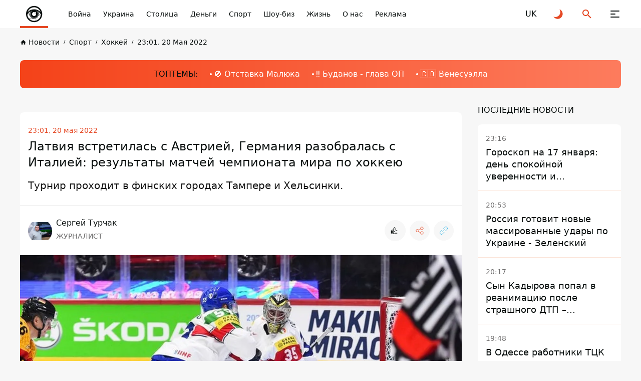

--- FILE ---
content_type: text/html; charset=UTF-8
request_url: https://informator.ua/ru/latviya-vstretilas-s-avstriey-germaniya-razobralas-s-italiey-rezultaty-matchey-chempionata-mira-po-hokkeyu
body_size: 75354
content:
<!DOCTYPE html>
<html lang="ru">
<head>
    <meta charset="utf-8">
    <meta name="viewport" content="width=device-width, initial-scale=1">
    <link rel="shortcut icon" href="/images/favicon.png" type="image/x-icon">
    <title>Латвия встретилась с Австрией, Германия разобралась с Италией: результаты матчей чемпионата мира по хоккею</title>

    <meta name="description" content="Информатор Украина ☝ Латвия встретилась с Австрией, Германия разобралась с Италией: результаты матчей чемпионата мира по хоккею. ✅ Новости Украины.">
    <meta property="og:site_name" content="Інформатор UA" />
    <meta property="og:locale" content="ru" />
    <meta property="og:type" content="website" />
    <meta property="og:url" content="https://informator.ua/ru/latviya-vstretilas-s-avstriey-germaniya-razobralas-s-italiey-rezultaty-matchey-chempionata-mira-po-hokkeyu" />
    <meta property="og:title" content="Латвия встретилась с Австрией, Германия разобралась с Италией: результаты матчей чемпионата мира по хоккею">
    <meta property="og:description" content="Информатор Украина ☝ Латвия встретилась с Австрией, Германия разобралась с Италией: результаты матчей чемпионата мира по хоккею. ✅ Новости Украины.">
    <meta property="og:image" content="https://cdn.informator.ua/@prod/media/ua/2022/05/20/6287f1622bc920.48587706.jpg">
            <meta property="og:image:width" content="1200">
        <meta property="og:image:height" content="675">
        <meta property="og:image:type" content="image/jpeg">
        <meta property="fb:app_id" content="2707069749612049">



    <meta name="twitter:card" content="summary_large_image" />
    <meta name="twitter:title" content="Латвия встретилась с Австрией, Германия разобралась с Италией: результаты матчей чемпионата мира по хоккею" />
    <meta name="twitter:description" content="Информатор Украина ☝ Латвия встретилась с Австрией, Германия разобралась с Италией: результаты матчей чемпионата мира по хоккею. ✅ Новости Украины.">
             <link href="https://informator.ua/ru/latviya-vstretilas-s-avstriey-germaniya-razobralas-s-italiey-rezultaty-matchey-chempionata-mira-po-hokkeyu" rel="canonical">
    
                                                <link rel="alternate" hreflang="ru" href="https://informator.ua/ru/latviya-vstretilas-s-avstriey-germaniya-razobralas-s-italiey-rezultaty-matchey-chempionata-mira-po-hokkeyu">
                            <link rel="alternate" hreflang="uk" href="https://informator.uahttps://informator.ua/uk/latviya-zustrilasya-z-avstriyeyu-nimechchina-rozibralasya-z-italiyeyu-rezultati-matchiv-chempionatu-svitu-z-hokeyu">
                        


    <script>
        // on page load or when changing themes, best to add inline in `head` to avoid FOUC
        if (localStorage.theme === 'dark' || (!('theme' in localStorage) && window.matchMedia('(prefers-color-scheme: dark)').matches)) {
            document.documentElement.classList.add('dark')
        } else {
            document.documentElement.classList.remove('dark')
        }
    </script>


    <style>
        #footer{
            content-visibility: auto;

        }
        /*.footer-ad{
            content-visibility: auto;
            contain-intrinsic-size: auto 350px;
        }*/
    </style>
    <link rel="preload" as="style" href="https://informator.ua/build/assets/app-751cfcce.css" /><link rel="stylesheet" href="https://informator.ua/build/assets/app-751cfcce.css" />







    <link rel="dns-prefetch" href="https://www.googletagmanager.com">
    <link rel="dns-prefetch" href="https://www.google-analytics.com">




    <!-- Google tag (gtag.js) -->
    <script async src="https://www.googletagmanager.com/gtag/js?id=G-5C3YQJ913L"></script>
    <script>
        window.dataLayer = window.dataLayer || [];
        function gtag(){dataLayer.push(arguments);}
        gtag('js', new Date());

        gtag('config', 'G-5C3YQJ913L');
    </script>





    <style>
        .nts-ad {display: flex; flex-direction: column; align-items: center; justify-content: center}
        .nts-ad-h250 {min-height: 250px}
        .nts-ad-h280 {min-height: 280px}
        .nts-ad-h600 {min-height: 600px; justify-content: flex-start}

        @media (max-width: 1023px) {
            .nts-ad[data-ym-ad="IFM_SBR"] {display: none}
        }

    </style>

    <link rel="preconnect" href="https://googleads.g.doubleclick.net/">
    <link rel="preconnect" href="https://tpc.googlesyndication.com/">
    
    

        <meta name="robots" content="index, follow, max-snippet:-1, max-image-preview:large, max-video-preview:-1" />
        
<link rel="preload" href="https://www.googletagmanager.com/gtm.js?id=GTM-PBGJD4G" as="script">
  <script>

        window.addEventListener("load", (event) => {
            window.requestAnimationFrame(function(){
                document.querySelector("footer").style.display='block';
            });

        });
    </script>
<script async src="https://pagead2.googlesyndication.com/pagead/js/adsbygoogle.js?client=ca-pub-6359655416066152"
     crossorigin="anonymous"></script>
</head>
<body class="antialiased dark:text-white dark:bg-bg-black1 text-primary bg-bg">

<div class="flex flex-col justify-between xl:pt-[64px] pt-[56px] min-h-screen 4xl:dark:bg-primary-pattern 4xl:bg-white-pattern">
    <header class="header fixed top-0 right-0 left-0 z-[100] dark:bg-black-header bg-white" id="header">
    <div class="container">
        <div class="flex items-center justify-space-between">
            <a aria-label="informator.ua" href="/ru" class="relative z-[1] before:absolute before:right-0
            before:bottom-0 before:left-0 before:z-[1] before:block before:w-full before:h-[4px]
            before:bg-accent flex items-center justify-center 2xl:px-12 2xl:min-w-[304px] xl:py-5 xl:px-5 xl:min-w-[206px] xl:h-[64px]
            xl:mr-0 md:mr-4  mr-auto py-2 px-2 w-14 h-14 min-w-[56px]">
                <style>
                    @media (min-width: 1366px) {
                        svg#svg-logo-desktop{
                            display: block;
                        }
                        svg#svg-logo-mobile{
                            display: none;
                        }
                    }

                    @media (max-width: 1366px) {
                        svg#svg-logo-desktop{
                            display: none;
                        }
                        svg#svg-logo-mobile{
                            display: block;
                        }
                    }
                </style>
                <svg id="svg-logo-desktop" xmlns="http://www.w3.org/2000/svg" version="1.1" viewBox="0 0 172.061 26"><defs><style>.st0,.st1{fill:#080e0d}.st1{fill-rule:evenodd}html.dark .st0,html.dark .st1{fill:#fff}</style></defs><path class="st0" d="M1.53 4.565v-2.8h3.6v2.9h-3.6v-.1zm0 16.5v-13.7h3.5v13.7h-3.5zM17.13 21.065v-8.5c0-1.9-1.2-2.6-2.3-2.6s-2.3.6-2.3 2.6v8.5h-3.5v-14.1h3.4v1.3c.9-1 2.2-1.5 3.5-1.5s2.5.5 3.3 1.2c1.1 1.1 1.4 2.5 1.4 4v9h-3.5v.1zM28.43 10.065v11h-3.5v-11h-1.5v-2.7h1.5v-1.8c0-2 1.2-4 4.1-4h2v3h-1.4c-.8 0-1.2.5-1.2 1.3v1.5h2.6v2.7h-2.6zM59.83 10.865c-.5-.5-1-.8-1.9-.8s-2.3.8-2.3 2.6v8.5h-3.5v-14.2h3.4v1.4c.7-.8 2-1.5 3.5-1.5s2.3.4 3.3 1.3l-2.6 2.7h.1zM80.83 21.065v-8.5c0-1.9-1.2-2.6-2.3-2.6s-2.3.6-2.3 2.5v8.6h-3.5v-8.5c0-1.9-1.2-2.6-2.3-2.6s-2.3.6-2.3 2.6v8.5h-3.5v-14.1h3.4v1.3c.9-.9 2.2-1.5 3.5-1.5s2.8.6 3.7 1.8c1.2-1.2 2.5-1.8 4.2-1.8s2.7.5 3.5 1.2c1.1 1.1 1.5 2.5 1.5 4v9h-3.6v.1zM95.33 21.065v-1.2c-.9.9-1.8 1.3-3.5 1.3s-2.8-.4-3.6-1.2c-.8-.8-1.2-1.9-1.2-3.2 0-2.2 1.5-4.1 4.9-4.1h3.3v-.7c0-1.5-.8-2.2-2.6-2.2s-1.9.4-2.7 1.2l-2.2-2.2c1.4-1.5 2.7-2 5-2 4 0 6 1.7 6 5v9.3h-3.4zm-.1-5.9h-2.7c-1.4 0-2.1.6-2.1 1.6s.7 1.6 2.1 1.6 1.5-.1 2.1-.7c.4-.4.5-.9.5-1.8v-.8l.1.1zM106.93 21.065c-2.9 0-4.1-2-4.1-4v-7h-1.5v-2.7h1.5v-4.1h3.5v4.2h2.5v2.7h-2.5v6.7c0 .8.4 1.3 1.2 1.3h1.3v3h-1.9v-.1zM121.63 19.465c-.9.9-2.3 1.7-4.4 1.7s-3.5-.8-4.3-1.7c-1.3-1.3-1.6-2.9-1.6-5.5s.3-4.1 1.6-5.5c.9-.9 2.3-1.7 4.3-1.7s3.5.8 4.4 1.7c1.3 1.3 1.6 2.9 1.6 5.5s-.3 4.2-1.6 5.5zm-2.7-8.9c-.4-.4-.9-.6-1.6-.6s-1.2.2-1.6.6c-.7.7-.8 2-.8 3.4s0 2.7.8 3.4c.4.4.9.6 1.6.6s1.2-.2 1.6-.6c.7-.7.8-2 .8-3.4s0-2.7-.8-3.4zM134.23 10.865c-.5-.5-1-.8-1.9-.8s-2.3.8-2.3 2.6v8.5h-3.5v-14.2h3.4v1.4c.7-.8 2-1.5 3.5-1.5s2.3.4 3.3 1.3l-2.6 2.7h.1zM136.63 21.065v-4h4v4h-4zM152.53 21.065v-1.3c-.9 1-2.2 1.5-3.5 1.5s-2.5-.5-3.3-1.2c-1.1-1.1-1.4-2.5-1.4-4v-9.1h3.5v8.5c0 1.9 1.2 2.6 2.3 2.6s2.3-.6 2.3-2.6v-8.5h3.5v14.1h-3.4zM167.13 21.065v-1.2c-.9.9-1.8 1.3-3.5 1.3s-2.8-.4-3.6-1.2c-.8-.8-1.2-1.9-1.2-3.2 0-2.2 1.5-4.1 4.9-4.1h3.3v-.7c0-1.5-.8-2.2-2.6-2.2s-1.9.4-2.7 1.2l-2.2-2.2c1.4-1.5 2.7-2 5-2 4 0 6 1.7 6 5v9.3h-3.4zm-.1-5.9h-2.7c-1.4 0-2.1.6-2.1 1.6s.7 1.6 2.1 1.6 1.5-.1 2.1-.7c.4-.4.5-.9.5-1.8v-.8l.1.1z"/><g><path class="st1" d="M51.444 14.44c-.032 5.64-4.631 10.102-10.218 9.993-5.375-.106-9.82-4.477-9.807-10.039.014-5.67 4.68-10.075 10.183-9.983 5.288.09 9.823 4.376 9.842 10.03zm-18.089-.038c-.024 4.393 3.495 8.025 7.924 8.098 4.557.075 8.23-3.535 8.228-8.077-.003-4.596-3.693-7.994-7.907-8.078-4.581-.09-8.258 3.617-8.245 8.057z"/><path class="st1" d="M41.5 9.58a9.292 9.292 0 0 1 6.57 2.71 6.908 6.908 0 0 0-13.14 0 9.293 9.293 0 0 1 6.57-2.71z"/><path class="st0" d="M46.188 14.422c0 1.288-.52 2.454-1.36 3.301l-2.034 3.526a6.953 6.953 0 0 0 5.235-4.455l-1.95-3.376c.071.323.11.66.11 1.004zM48.424 14.973a7.788 7.788 0 0 0-3.096-3.257c.263.372.473.784.62 1.224l2.135 3.698c.179-.53.296-1.087.341-1.665zM37.446 16.774l-1.912-3.26c-.37.446-.693.936-.957 1.46a6.922 6.922 0 0 0 1.729 4.058h4.343a4.692 4.692 0 0 1-3.203-2.258z"/><path class="st0" d="M41.5 19.11h-5.079a6.791 6.791 0 0 0 5.08 2.26 7 7 0 0 0 1.133-.094l1.886-3.27a4.667 4.667 0 0 1-3.02 1.104zM36.813 14.422c0-1.008.32-1.941.86-2.706a7.78 7.78 0 0 0-2.053 1.696l1.398 2.383a4.683 4.683 0 0 1-.205-1.373z"/><path class="st0" d="M45.45 14.422a3.95 3.95 0 1 1-5.934-3.415 7.89 7.89 0 0 0-.841.27 4.23 4.23 0 1 0 5.652 0 7.922 7.922 0 0 0-.842-.27 3.948 3.948 0 0 1 1.966 3.415z"/><path class="st1" d="M43.31 13.423a.806.806 0 1 1-1.265-.995 2.066 2.066 0 1 0 1.265.995z"/></g></svg>
                <svg id="svg-logo-mobile" width="40" height="40" viewBox="0 0 40 40" fill="none" xmlns="http://www.w3.org/2000/svg"><defs><style>.st{fill:#080E0D}html.dark .st{fill:white}</style></defs>
                    <path d="M12.2225 24.6051L8.49512 18.2407C8.52486 18.211 8.55459 18.1714 8.58433 18.1416C8.61407 18.1119 8.64381 18.0722 8.66364 18.0425L11.3898 22.6918C11.4493 22.8901 11.5187 23.0883 11.598 23.2866C11.7665 23.7426 11.9747 24.1788 12.2225 24.6051Z" class="st"/>
                    <path d="M32.981 24.3371C32.9611 24.3867 32.9413 24.4362 32.9314 24.4858C32.9116 24.5354 32.8917 24.5849 32.8818 24.6345L29.0751 18.0422C29.0454 17.9034 29.0057 17.7646 28.976 17.6258C28.9264 17.4573 28.8769 17.2789 28.8174 17.1104L32.981 24.3371Z" class="st"/>
                    <path fill-rule="evenodd" clip-rule="evenodd" d="M20.1336 3.81738C11.1919 3.81738 3.94531 11.064 3.94531 20.0156C3.94531 28.9574 11.1919 36.2139 20.1336 36.2139C29.0754 36.2139 36.322 28.9673 36.322 20.0156C36.322 11.064 29.0754 3.81738 20.1336 3.81738ZM20.1336 6.53362C26.1312 6.53362 31.1968 10.4494 32.9515 15.8521C29.6603 12.5807 25.1299 10.5683 20.1336 10.5683C15.1274 10.5683 10.5971 12.5906 7.31582 15.8521C9.06055 10.4394 14.146 6.53362 20.1336 6.53362ZM11.3902 22.6922L8.66401 18.0429C9.79412 16.7244 11.1523 15.6042 12.669 14.7319C11.6083 16.2189 10.9936 18.0429 10.9936 20.0156C10.9837 20.9475 11.1225 21.8397 11.3902 22.6922ZM14.6219 13.8694C15.1572 13.6613 15.7024 13.4927 16.2675 13.344C13.9775 14.6823 12.431 17.1606 12.431 20.0057C12.431 24.2684 15.8809 27.7183 20.1436 27.7183C24.3964 27.7183 27.8561 24.2684 27.8561 20.0057C27.8561 17.1606 26.3096 14.6823 24.0197 13.344C24.5748 13.4927 25.1299 13.6613 25.6652 13.8694C27.3505 15.3762 28.4013 17.5671 28.4013 20.0057C28.4013 24.5658 24.7037 28.2635 20.1436 28.2635C15.5835 28.2635 11.8858 24.5658 11.8858 20.0057C11.8759 17.577 12.9366 15.3862 14.6219 13.8694ZM23.633 18.1024C23.9403 18.6674 24.1089 19.3217 24.1089 20.0057C24.1089 22.2362 22.3047 24.0404 20.0742 24.0404C17.8437 24.0404 16.0395 22.2362 16.0395 20.0057C16.0395 17.7753 17.8437 15.971 20.0742 15.971C20.4608 15.971 20.8276 16.0206 21.1745 16.1197C21.462 15.8025 21.8784 15.6042 22.3443 15.6042C23.2167 15.6042 23.9205 16.3081 23.9205 17.1805C23.9304 17.5274 23.8214 17.8446 23.633 18.1024ZM6.62189 21.0863C7.13738 20.0652 7.7619 19.1135 8.48557 18.2412L12.213 24.6055C13.4125 26.6674 15.3951 28.2238 17.7644 28.8484L9.87342 28.8682C8.03947 26.7468 6.85981 24.0503 6.62189 21.0863ZM20.1336 33.5671C16.2179 33.5671 12.6888 31.9016 10.2204 29.1557H20.1336C22.384 29.1557 24.436 28.3428 26.032 27.0045L22.3542 33.3886C21.6306 33.5076 20.8871 33.5671 20.1336 33.5671ZM22.6615 33.3292L26.6368 26.4494C28.2724 24.7938 29.2935 22.5237 29.2935 20.0057C29.2935 19.3316 29.2142 18.6774 29.0853 18.0429L32.892 24.6352C31.2663 29.0764 27.4001 32.437 22.6615 33.3292ZM28.8177 17.121C28.5302 16.2585 28.1237 15.4555 27.6083 14.7319C30.1956 16.209 32.3071 18.4196 33.6553 21.0863C33.5661 22.2164 33.3381 23.3069 32.9912 24.3378L28.8177 17.121Z" class="st"/>
                    <path d="M23.91 17.1705H23.7911C23.7911 17.577 23.6226 17.9437 23.3648 18.2015C23.0972 18.4691 22.7304 18.6278 22.3338 18.6278C21.9274 18.6278 21.5606 18.4592 21.3029 18.2015C21.0352 17.9338 20.8766 17.567 20.8766 17.1705C20.8766 16.7641 21.0451 16.3973 21.3029 16.1395C21.5705 15.8719 21.9373 15.7133 22.3338 15.7133C22.7403 15.7133 23.1071 15.8818 23.3648 16.1395C23.6325 16.4072 23.7911 16.774 23.7911 17.1705H23.91H24.029C24.029 16.2387 23.2657 15.4753 22.3338 15.4753C21.402 15.4753 20.6387 16.2387 20.6387 17.1705C20.6387 18.1024 21.402 18.8657 22.3338 18.8657C23.2657 18.8657 24.029 18.1024 24.029 17.1705H23.91Z" class="st"/>
                </svg>

            </a>
            <button class="group relative z-[1] block xl:order-none order-last 2xl:mr-[84px] xl:mr-11 xl:ml-0 md:ml-8 ml-6 xl:w-16 xl:h-16 w-6 h-6" aria-label="Меню" id="hamburger-trigger">
                <span class="absolute xl:top-[25px] xl:left-[23px] top-[5px] left-[3px] block w-[18px] h-[2px] dark:bg-white bg-primary rounded-[2px] inf_ua-transition dark:group-hover:bg-accent group-hover:bg-accent xl:group-[.is--active]:top-[31px] group-[.is--active]:top-[11px] group-[.is--active]:-rotate-45"></span>
                <span class="absolute xl:top-[31px] xl:left-[23px] top-[11px] left-[3px] block w-[10px] h-[2px] dark:bg-white bg-primary rounded-[2px] inf_ua-transition dark:group-hover:bg-accent group-hover:bg-accent group-[.is--active]:opacity-0"></span>
                <span class="absolute xl:top-[37px] xl:left-[23px] top-[17px] left-[3px] block w-[18px] h-[2px] dark:bg-white bg-primary rounded-[2px] inf_ua-transition dark:group-hover:bg-accent group-hover:bg-accent xl:group-[.is--active]:top-[31px] group-[.is--active]:top-[11px] group-[.is--active]:rotate-45"></span>
            </button>
            <nav class="hidden md:block mr-auto xl:max-w-none max-w-[calc(100%-296px)]">
                <ul class="flex overflow-x-auto overflow-y-hidden">
                    
                                                    <li class="2xl:ml-11 ml-6">
                            <a href="https://informator.ua/ru/category/voyna" class="whitespace-nowrap block w-fit text-sm/6 font-medium dark:text-white text-primary transition ease-in-out duration-200 dark:hover:text-accent hover:text-accent">Война</a>
                        </li>
                    
                                                    <li class="2xl:ml-11 ml-6">
                            <a href="https://informator.ua/ru/category/ukraina" class="whitespace-nowrap block w-fit text-sm/6 font-medium dark:text-white text-primary transition ease-in-out duration-200 dark:hover:text-accent hover:text-accent">Украина</a>
                        </li>
                    
                                                    <li class="2xl:ml-11 ml-6">
                            <a href="https://kiev.informator.ua" class="whitespace-nowrap block w-fit text-sm/6 font-medium dark:text-white text-primary transition ease-in-out duration-200 dark:hover:text-accent hover:text-accent">Столица</a>
                        </li>
                    
                                                    <li class="2xl:ml-11 ml-6">
                            <a href="https://informator.ua/ru/category/ekonomika" class="whitespace-nowrap block w-fit text-sm/6 font-medium dark:text-white text-primary transition ease-in-out duration-200 dark:hover:text-accent hover:text-accent">Деньги</a>
                        </li>
                    
                                                    <li class="2xl:ml-11 ml-6">
                            <a href="https://informator.ua/ru/category/sport" class="whitespace-nowrap block w-fit text-sm/6 font-medium dark:text-white text-primary transition ease-in-out duration-200 dark:hover:text-accent hover:text-accent">Спорт</a>
                        </li>
                    
                                                    <li class="2xl:ml-11 ml-6">
                            <a href="https://informator.ua/ru/category/sou-biz" class="whitespace-nowrap block w-fit text-sm/6 font-medium dark:text-white text-primary transition ease-in-out duration-200 dark:hover:text-accent hover:text-accent">Шоу-биз</a>
                        </li>
                    
                                                    <li class="2xl:ml-11 ml-6">
                            <a href="https://informator.ua/ru/category/zizn" class="whitespace-nowrap block w-fit text-sm/6 font-medium dark:text-white text-primary transition ease-in-out duration-200 dark:hover:text-accent hover:text-accent">Жизнь</a>
                        </li>
                    
                                                    <li class="2xl:ml-11 ml-6">
                            <a href="https://informator.ua/ru/about" class="whitespace-nowrap block w-fit text-sm/6 font-medium dark:text-white text-primary transition ease-in-out duration-200 dark:hover:text-accent hover:text-accent">О нас</a>
                        </li>
                    
                                                    <li class="2xl:ml-11 ml-6">
                            <a href="https://promo.informator.ua/?from=menu" class="whitespace-nowrap block w-fit text-sm/6 font-medium dark:text-white text-primary transition ease-in-out duration-200 dark:hover:text-accent hover:text-accent">Реклама</a>
                        </li>
                    

                </ul>
            </nav>
                                                                                                                <a rel="alternate" hreflang="uk" href="https://informator.ua/uk/latviya-zustrilasya-z-avstriyeyu-nimechchina-rozibralasya-z-italiyeyu-rezultati-matchiv-chempionatu-svitu-z-hokeyu"  class="flex items-center justify-center 2xl:ml-8 xl:ml-4 md:ml-8 ml-6 w-6 h-6 text-md/6 font-medium text-primary dark:text-white transition ease-in-out duration-200 dark:hover:text-accent hover:text-accent">
                            <span>UK</span>
                        </a>
                                                                                
            <button class="group flex items-center justify-center 2xl:ml-8 xl:ml-4 md:ml-8 ml-6 w-6 h-6" id="toggle-dark-theme" aria-label="Переключиться на другую тему">
                <svg class="w-6 h-6 text-accent dark:group-hover:text-white group-hover:text-primary">
                    <use xlink:href="https://informator.ua/img/sprite.svg#icon-moon"></use>
                </svg>
            </button>
            <button class="group flex items-center justify-center 2xl:ml-8 xl:ml-4 md:ml-8 ml-6 w-6 h-6" id="search-trigger" aria-label="Поиск">
                <svg class="w-6 h-6 text-accent dark:group-hover:text-white group-hover:text-primary">
                    <use xlink:href="https://informator.ua/img/sprite.svg#icon-search"></use>
                </svg>
            </button>
            
            
            
            
            
        </div>
    </div>
    </header>
    <div class="flex-auto">
        


    

        
        <!-- schema -->
<script type="application/ld+json">
    {
        "@context": "https://schema.org",
        "@type": "WebPage",
        "url":"https://informator.ua/ru",
			"publisher": {
				"@type": "Organization",
				"name": "Інформатор",
				"logo": {
					"@type": "ImageObject",
					"url": "https://informator.ua/images/logo.png",
					"width": 1000,
					"height": 112
			  }
			}
		}
</script>


<script type="application/ld+json">
    {
      "@context": "https://schema.org",
      "@type": "NewsArticle",
      "mainEntityOfPage":{
        "@type":"WebPage",
        "@id":"https://informator.ua/ru/latviya-vstretilas-s-avstriey-germaniya-razobralas-s-italiey-rezultaty-matchey-chempionata-mira-po-hokkeyu"
		},
		"headline": "Латвия встретилась с Австрией, Германия разобралась с Италией: результаты матчей чемпионата мира по хоккею",
		"datePublished": "2023-10-12T00:52:22+03:00",
		"dateModified": "2025-05-30T11:16:32+03:00",
		"description": "Информатор Украина ☝ Латвия встретилась с Австрией, Германия разобралась с Италией: результаты матчей чемпионата мира по хоккею. ✅ Новости Украины.",
            "author": [
                            {
              "@type": "Person",
                "knowsAbout": "С раннего детства следил за спортивными соревнованиями, и очень расстраивался, когда любимый &quot;Днепр&quot; проигрывал . Одно из ярких детских воспоминаний - чемпионство клуба в 1988 году. Когда в школе на уроках украинского языка и литературы дали задание сделать репортаж о каком-либо событии, то конечно же выбрал спортивную тематику и написал про матч женских баскетбольных команд. В коллективе информатора с 2020 года. В своих материалах, описывая события происходящие на спортивных площадках, стараюсь окунуть читателя в атмосферу соревнований. Чтобы даже не наблюдая матч вживую, человек смог ощутить себя зрителем  на трибунах.",
            


            "image": "https://cdn.informator.ua/@prod/media/avatars/2023/12/06/65705c16d656d8.95606769.jpeg",
                            "url": "https://informator.ua/ru/author-profile/sergey-turchak",
                        "email": "sergiy.turchak@i.ua",
                        "name": "Сергей Турчак"
}                ],

        "publisher": {
        "@type": "Organization",
        "name": "Інформатор",
        "logo": {
            "@type": "ImageObject",
            "url": "https://informator.ua/images/logo.png",
            "width": 1000,
            "height": 112
      }
    },
    "image": {
        "@type": "ImageObject",
        "url": "https://cdn.informator.ua/@prod/media/ua/2022/05/20/6287f1622bc920.48587706.jpg"
		},
        "speakable": {
          "@type": "SpeakableSpecification",
          "cssSelector": [".inf_ua-content"]
        },
            "articleSection": "Хоккей",
        "articleBody": "Сборная Финляндии на классе обыграла британцев. Германия не оставила шансов Италии, забросив девять шайб. 
О ходе событий в матчах чемпионата мира сообщает Информатор, со ссылкой на IIHF.
В пятницу, 20 мая, в Финляндии, на чемпионате мира по хоккею в элитном дивизионе состоялись четыре матча. В группе А игровой день открыли сборные Германии и Италии.  Уже в первом периоде сборная Германии сделала солидную заявку на победу, забросив в ворота итальянской сборной четыре шайбы. Во втором периоде итальянцы размочили счёт, но при этом дважды пропустили. В третьей двадцатиминутке команды порадовали болельщиков обилием заброшенных шайб, по три раза зажигая красный свет за воротами друг друга. В итоге сборная Германии одержала уверенную победу и практически гарантировала себе выход в раунд плей-офф.
Сборная Казахстана накануне потрепала нервы лидеру группы Канаде и в поединке со сборной Словакии надеялась всё-таки взять первые очки. Словакия открыла счёт в матче на 13-й минуте, перед этим нанеся по воротам сборной Казахстана 10 бросков. Игроки же казахской сборной за это время лишь дважды потревожили голкипера сборной Словакии. Тем не менее при полном превосходстве соперника, Казахстан сравнял счёт — на 16-й минуте Панюков реализовал большинство. Словаки не сделали никаких выводов из данной ситуации, снова нарушили правила и на 18-й минуте пропустили вторую шайбу. Казахстан долго сопротивлялся, но оказавшись в меньшинстве, пропустил на 30-й минуте. А спустя три минуты Лишка вывел сборную Словакии вперёд. На 35-й минуте. Слафковски, реализовав буллит, увеличил преимущество словаков до двух шайб. Однако Казахстан и не думал сдаваться - на 44-й минуте Панюков сократил разницу в счёте до минимума. Казахстан снял вратаря, однако спасти матч не смог.     
В матче группы В сборная Великобритании противостояла хозяевам чемпионата сборной Финляндии. Финны не встретили яростного сопротивления. В каждом из периодов сборная Финляндии отправила в ворота соперников по две шайбы, одержала уверенную победу и закрепилась на вершине турнирной таблицы.
В поединке сборных Латвии и Австрии ожидалась бескомпромиссная борьба, ведь победитель противостояния сохранял определённые шансы на продолжение борьбы за выход в плей-офф. О градусе накала поединка красноречиво говорит статистика Только за первый период команды на двоих заработали 10 минут штрафа и нанесли 24 броска по воротам. При этом ни один из бросков цели не достиг. Во втором периоде дело пошло веселее. Соперники по очереди захватывали лидерство, а на перерыв ушли при счёте 3:2 в пользу сборной Латвии. На 47-й минуте Зундел восстановил паритет и закрутил интригу до предела.  Основное время завершилось вничью, как дополнительные пять минут. А в серии буллитов сильнее оказалась сборная  Латвии.
Группа А:

Германия — Италия 9:4 (4:0, 2:1, 3:3);
Казахстан — Словакия 3:4 (2:1, 0:3, 1:0);

Группа В:

Великобритания — Финляндия 0:6 (0:2, 0:2, 0:2);
Латвия — Австрия 4:3 (0:0, 3:2, 0:1, 0:0, 2:1).


Турнирная таблица

Следующие матчи чемпионата мира состоятся 21 мая. Информатор будет следить за ходом поединков и расскажет вам о результатах противостояний.
Ранее Информатор сообщал о ходе контрольного матча сборной Украины с хорватской «Риекой», о победе «Айнтрахта» в финале Лиги Европы и результатах поединков чемпионата мира по хоккею, сыгранных 19 мая.
Подписывайтесь на наш Telegram-канал, чтобы не пропустить важные новости. За новостями в режиме онлайн прямо в мессенджере следите в нашем Telegram-канале Информатор Live. Подписаться на канал в Viber можно здесь.
Фото:iihf.com."    }
</script>

<script type="application/ld+json">
    {
        "@context": "https://schema.org",
        "@type":"BreadcrumbList",
        "itemListElement":
            [{
        "@type": "ListItem",
        "position": 1,
        "item": {
          "@id": "https://informator.ua/ru",
              "name": "Головна"
            }
          },
            {
         "@type": "ListItem",
         "position": 2,
         "item": {
           "@id": "https://informator.ua/ru/category/xokkei",
                    "name": "Хоккей"
                   }
                },
        {
          "@type": "ListItem",
          "position": 3,
          "item": {
            "@id": "https://informator.ua/ru/latviya-vstretilas-s-avstriey-germaniya-razobralas-s-italiey-rezultaty-matchey-chempionata-mira-po-hokkeyu",
                  "name": "Латвия встретилась с Австрией, Германия разобралась с Италией: результаты матчей чемпионата мира по хоккею"

                }
              }
          ]
        }
</script>
<!-- /schema -->
    <div class="pt-4">
            <div class="container">
                <nav class="overflow-x-auto overflow-y-hidden">
                    <ul class="flex items-center">

        
                                                        <li class="">
                                <a href="https://informator.ua/ru/" class="group flex items-center w-fit text-[10px]/4 font-medium whitespace-nowrap text-primary dark:text-black-font inf_ua-transition hover:text-accent dark:hover:text-accent">
                                    <svg class="mr-1 w-[13px] h-[13px] text-primary dark:text-black-font group-hover:text-accent">
                                        <use xlink:href="https://informator.ua/img/sprite.svg#icon-home"></use>
                                    </svg>
                                    <span class="text-sm/[1.5rem] ">Новости</span>
                                </a>
                            </li>
                            
        
                                                            <li class="ml-2">
                                    <a href="https://informator.ua/ru/category/sport" class="before:content-['/'] before:mr-2 before:text-[10px]/4 before:font-medium before:text-primary dark:before:text-black-font flex items-center w-fit text-[10px]/4 font-medium whitespace-nowrap text-primary dark:text-black-font inf_ua-transition hover:text-accent dark:hover:text-accent">
                                        <span  class="text-sm/[1.5rem] ">Спорт</span>
                                    </a>
                                </li>
                            
        
                                                            <li class="ml-2">
                                    <a href="https://informator.ua/ru/category/xokkei" class="before:content-['/'] before:mr-2 before:text-[10px]/4 before:font-medium before:text-primary dark:before:text-black-font flex items-center w-fit text-[10px]/4 font-medium whitespace-nowrap text-primary dark:text-black-font inf_ua-transition hover:text-accent dark:hover:text-accent">
                                        <span  class="text-sm/[1.5rem] ">Хоккей</span>
                                    </a>
                                </li>
                            
        
                                                            <li class="ml-2">
                                    <a href="https://informator.ua/ru/archive/2022/05/20#feed" class="before:content-['/'] before:mr-2 before:text-[10px]/4 before:font-medium before:text-primary dark:before:text-black-font flex items-center w-fit text-[10px]/4 font-medium whitespace-nowrap text-primary dark:text-black-font inf_ua-transition hover:text-accent dark:hover:text-accent">
                                        <span  class="text-sm/[1.5rem] ">23:01, 20 Мая 2022</span>
                                    </a>
                                </li>
                            
                            </ul>
                </nav>
            </div>
        </div>




    <div class="lg:pt-6 lg:pb-8 md:py-6 py-2">
        <div class="container">
            <div class="md:py-4 md:pl-6 pl-4 py-2 bg-gradient-accent-white dark:bg-gradient-accent-dark rounded-lg overflow-x-auto overflow-y-hidden"  style="background-color: #ff4013" >
                <div class="flex items-center w-fit mx-auto">
                    <span class="block mr-6 w-fit md:text-base/6 text-xs/4  font-medium whitespace-nowrap text-primary"> ТОПТЕМЫ:</span>
                    <ul class="flex items-center pr-6">

                                                                                    <li class="">
                                                                    <a href="https://informator.ua/ru/tags/vasil-malyuk"
                                       class="before:block before:w-1 before:h-1 before:mr-1 before:bg-white before:rounded before:transition before:ease-in-out before:duration-20 flex items-center w-fit md:text-base/6 text-[10px]/4  font-medium whitespace-nowrap text-white transition ease-in-out duration-200 dark:hover:text-primary dark:hover:before:bg-primary hover:text-primary hover:before:bg-primary text-sm/[1.5rem]">
                                        🚫 Отставка Малюка</a>
                                                            </li>
                                                                                    <li class="md:ml-6 ml-2">
                                                                    <a href="https://informator.ua/ru/tags/budanov"
                                       class="before:block before:w-1 before:h-1 before:mr-1 before:bg-white before:rounded before:transition before:ease-in-out before:duration-20 flex items-center w-fit md:text-base/6 text-[10px]/4  font-medium whitespace-nowrap text-white transition ease-in-out duration-200 dark:hover:text-primary dark:hover:before:bg-primary hover:text-primary hover:before:bg-primary text-sm/[1.5rem]">
                                        ‼️ Буданов - глава ОП</a>
                                                            </li>
                                                                                    <li class="md:ml-6 ml-2">
                                                                    <a href="https://informator.ua/ru/tags/venesuela"
                                       class="before:block before:w-1 before:h-1 before:mr-1 before:bg-white before:rounded before:transition before:ease-in-out before:duration-200 flex items-center w-fit md:text-base/6 text-[10px]/4  font-medium whitespace-nowrap text-white transition ease-in-out duration-200 dark:hover:text-primary dark:hover:before:bg-primary hover:text-primary hover:before:bg-primary text-sm/[1.5rem]">
                                        🇨🇴 Венесуэлла</a>
                                                            </li>
                        
                    </ul>
                </div>
            </div>
        </div>
    </div>




    <div class="">
        <div class="container">
            <div class="lg:grid 2xl:grid-cols-[416px_1fr_416px] xl:grid-cols-[286px_1fr_286px] lg:grid-cols-[1fr_286px] lg:gap-[32px]">
                <div class="row-start-1 column-start-1 row-end-4 column-end-2 xl:block hidden section5">

                                        <div class="custom-widget" data-widget-id="4" style="display:none;"><div class=" py-6 px-4 bg-green_card rounded-lg



" style="     ">
    <div class="flex items-start justify-between mb-4 pb-2 border-b dark:border-black-line border-primary">
        <div class="my-auto">
            <h2 style="                 " class="2xl:text-lg/6 text-sm/4 font-medium 2xl:tracking-[-0.54px] tracking-[-0.42px] uppercase text-primary

                             
                ">Война в Украине</h2>
        </div>







    </div>
    <div class="">
                    <h3 class="2xl:text-2xl/6 text-lg/6 font-medium uppercase text-primary

                        
            " style="                 ">СУМАРНІ ОРІЄНТОВНІ ВТРАТИ ПРОТИВНИКА НА
                <b class="inline-block py-1 px-2 text-xl leading-none font-medium text-white bg-light-blue-2 rounded-lg

                                            " style="                 ">1423</b> ДЕНЬ.</h3>
            </div>
    <div class="grid xl:grid-cols-2 grid-cols-1 gap-1 mt-4">
                                                            <div class="2xl:flex 2xl:items-center min-h-[80px] 2xl:px-3 px-2 py-1 w-full bg-salad_card rounded-lg

                        
            " style="     ">

                <svg class="2xl:min-w-[64px] min-w-[60px] 2xl:w-[64px] w-[60px] 2xl:h-[64px] h-[60px]">
                    <use xlink:href="/img/technique.svg#icon-people"></use>
                </svg>
                <div class="2xl:ml-2 2xl:mt-0 mt-1">
                    <span class="block w-fit 2xl:text-base/6 text-xs/4 font-semibold text-primary

                                 
                    " style="                 ">1224460


                                                    <span class="2xl:text-[11px] text-[10px] leading-3 align-middle text-aquamarine

                                                                     " style="                 ">+1370</span>
                        
                    </span>
                    <span class="block w-fit 2xl:text-sm/4 text-[10px]/4 font-medium uppercase break-all text-dark-salad

                                
                    " style="                 ">

                        Личный состав
                    </span>
                </div>
            </div>
                                                    <div class="2xl:flex 2xl:items-center min-h-[80px] 2xl:px-3 px-2 py-1 w-full bg-salad_card rounded-lg

                        
            " style="     ">

                <svg class="2xl:min-w-[64px] min-w-[60px] 2xl:w-[64px] w-[60px] 2xl:h-[64px] h-[60px]">
                    <use xlink:href="/img/technique.svg#icon-tank"></use>
                </svg>
                <div class="2xl:ml-2 2xl:mt-0 mt-1">
                    <span class="block w-fit 2xl:text-base/6 text-xs/4 font-semibold text-primary

                                 
                    " style="                 ">11563


                                                    <span class="2xl:text-[11px] text-[10px] leading-3 align-middle text-aquamarine

                                                                     " style="                 ">+6</span>
                        
                    </span>
                    <span class="block w-fit 2xl:text-sm/4 text-[10px]/4 font-medium uppercase break-all text-dark-salad

                                
                    " style="                 ">

                        Танки
                    </span>
                </div>
            </div>
                                                    <div class="2xl:flex 2xl:items-center min-h-[80px] 2xl:px-3 px-2 py-1 w-full bg-salad_card rounded-lg

                        
            " style="     ">

                <svg class="2xl:min-w-[64px] min-w-[60px] 2xl:w-[64px] w-[60px] 2xl:h-[64px] h-[60px]">
                    <use xlink:href="/img/technique.svg#icon-bbm"></use>
                </svg>
                <div class="2xl:ml-2 2xl:mt-0 mt-1">
                    <span class="block w-fit 2xl:text-base/6 text-xs/4 font-semibold text-primary

                                 
                    " style="                 ">23908


                                                    <span class="2xl:text-[11px] text-[10px] leading-3 align-middle text-aquamarine

                                                                     " style="                 ">+4</span>
                        
                    </span>
                    <span class="block w-fit 2xl:text-sm/4 text-[10px]/4 font-medium uppercase break-all text-dark-salad

                                
                    " style="                 ">

                        Боевые бронированные машины
                    </span>
                </div>
            </div>
                                                    <div class="2xl:flex 2xl:items-center min-h-[80px] 2xl:px-3 px-2 py-1 w-full bg-salad_card rounded-lg

                        
            " style="     ">

                <svg class="2xl:min-w-[64px] min-w-[60px] 2xl:w-[64px] w-[60px] 2xl:h-[64px] h-[60px]">
                    <use xlink:href="/img/technique.svg#icon-art"></use>
                </svg>
                <div class="2xl:ml-2 2xl:mt-0 mt-1">
                    <span class="block w-fit 2xl:text-base/6 text-xs/4 font-semibold text-primary

                                 
                    " style="                 ">36230


                                                    <span class="2xl:text-[11px] text-[10px] leading-3 align-middle text-aquamarine

                                                                     " style="                 ">+48</span>
                        
                    </span>
                    <span class="block w-fit 2xl:text-sm/4 text-[10px]/4 font-medium uppercase break-all text-dark-salad

                                
                    " style="                 ">

                        Артиллерийские системы
                    </span>
                </div>
            </div>
                                                    <div class="2xl:flex 2xl:items-center min-h-[80px] 2xl:px-3 px-2 py-1 w-full bg-salad_card rounded-lg

                        
            " style="     ">

                <svg class="2xl:min-w-[64px] min-w-[60px] 2xl:w-[64px] w-[60px] 2xl:h-[64px] h-[60px]">
                    <use xlink:href="/img/technique.svg#icon-rszv"></use>
                </svg>
                <div class="2xl:ml-2 2xl:mt-0 mt-1">
                    <span class="block w-fit 2xl:text-base/6 text-xs/4 font-semibold text-primary

                                 
                    " style="                 ">1614


                                                    <span class="2xl:text-[11px] text-[10px] leading-3 align-middle text-aquamarine

                                                                     " style="                 ">+3</span>
                        
                    </span>
                    <span class="block w-fit 2xl:text-sm/4 text-[10px]/4 font-medium uppercase break-all text-dark-salad

                                
                    " style="                 ">

                        Реактивные системы залпового огня
                    </span>
                </div>
            </div>
                                                    <div class="2xl:flex 2xl:items-center min-h-[80px] 2xl:px-3 px-2 py-1 w-full bg-salad_card rounded-lg

                        
            " style="     ">

                <svg class="2xl:min-w-[64px] min-w-[60px] 2xl:w-[64px] w-[60px] 2xl:h-[64px] h-[60px]">
                    <use xlink:href="/img/technique.svg#icon-ppo"></use>
                </svg>
                <div class="2xl:ml-2 2xl:mt-0 mt-1">
                    <span class="block w-fit 2xl:text-base/6 text-xs/4 font-semibold text-primary

                                 
                    " style="                 ">1277


                        
                    </span>
                    <span class="block w-fit 2xl:text-sm/4 text-[10px]/4 font-medium uppercase break-all text-dark-salad

                                
                    " style="                 ">

                        Системы противовоздушной обороны
                    </span>
                </div>
            </div>
                                                    <div class="2xl:flex 2xl:items-center min-h-[80px] 2xl:px-3 px-2 py-1 w-full bg-salad_card rounded-lg

                        
            " style="     ">

                <svg class="2xl:min-w-[64px] min-w-[60px] 2xl:w-[64px] w-[60px] 2xl:h-[64px] h-[60px]">
                    <use xlink:href="/img/technique.svg#icon-plane"></use>
                </svg>
                <div class="2xl:ml-2 2xl:mt-0 mt-1">
                    <span class="block w-fit 2xl:text-base/6 text-xs/4 font-semibold text-primary

                                 
                    " style="                 ">434


                        
                    </span>
                    <span class="block w-fit 2xl:text-sm/4 text-[10px]/4 font-medium uppercase break-all text-dark-salad

                                
                    " style="                 ">

                        Самолеты
                    </span>
                </div>
            </div>
                                                    <div class="2xl:flex 2xl:items-center min-h-[80px] 2xl:px-3 px-2 py-1 w-full bg-salad_card rounded-lg

                        
            " style="     ">

                <svg class="2xl:min-w-[64px] min-w-[60px] 2xl:w-[64px] w-[60px] 2xl:h-[64px] h-[60px]">
                    <use xlink:href="/img/technique.svg#icon-helicopter"></use>
                </svg>
                <div class="2xl:ml-2 2xl:mt-0 mt-1">
                    <span class="block w-fit 2xl:text-base/6 text-xs/4 font-semibold text-primary

                                 
                    " style="                 ">347


                        
                    </span>
                    <span class="block w-fit 2xl:text-sm/4 text-[10px]/4 font-medium uppercase break-all text-dark-salad

                                
                    " style="                 ">

                        Вертолеты
                    </span>
                </div>
            </div>
                                                    <div class="2xl:flex 2xl:items-center min-h-[80px] 2xl:px-3 px-2 py-1 w-full bg-salad_card rounded-lg

                        
            " style="     ">

                <svg class="2xl:min-w-[64px] min-w-[60px] 2xl:w-[64px] w-[60px] 2xl:h-[64px] h-[60px]">
                    <use xlink:href="/img/technique.svg#icon-auto"></use>
                </svg>
                <div class="2xl:ml-2 2xl:mt-0 mt-1">
                    <span class="block w-fit 2xl:text-base/6 text-xs/4 font-semibold text-primary

                                 
                    " style="                 ">74486


                                                    <span class="2xl:text-[11px] text-[10px] leading-3 align-middle text-aquamarine

                                                                     " style="                 ">+180</span>
                        
                    </span>
                    <span class="block w-fit 2xl:text-sm/4 text-[10px]/4 font-medium uppercase break-all text-dark-salad

                                
                    " style="                 ">

                        Автомобильная техника и цистерны с ГСМ
                    </span>
                </div>
            </div>
                                                    <div class="2xl:flex 2xl:items-center min-h-[80px] 2xl:px-3 px-2 py-1 w-full bg-salad_card rounded-lg

                        
            " style="     ">

                <svg class="2xl:min-w-[64px] min-w-[60px] 2xl:w-[64px] w-[60px] 2xl:h-[64px] h-[60px]">
                    <use xlink:href="/img/technique.svg#icon-ship"></use>
                </svg>
                <div class="2xl:ml-2 2xl:mt-0 mt-1">
                    <span class="block w-fit 2xl:text-base/6 text-xs/4 font-semibold text-primary

                                 
                    " style="                 ">28


                        
                    </span>
                    <span class="block w-fit 2xl:text-sm/4 text-[10px]/4 font-medium uppercase break-all text-dark-salad

                                
                    " style="                 ">

                        Военные корабли и катера
                    </span>
                </div>
            </div>
                                                    <div class="2xl:flex 2xl:items-center min-h-[80px] 2xl:px-3 px-2 py-1 w-full bg-salad_card rounded-lg

                        
            " style="     ">

                <svg class="2xl:min-w-[64px] min-w-[60px] 2xl:w-[64px] w-[60px] 2xl:h-[64px] h-[60px]">
                    <use xlink:href="/img/technique.svg#icon-bpla"></use>
                </svg>
                <div class="2xl:ml-2 2xl:mt-0 mt-1">
                    <span class="block w-fit 2xl:text-base/6 text-xs/4 font-semibold text-primary

                                 
                    " style="                 ">107884


                                                    <span class="2xl:text-[11px] text-[10px] leading-3 align-middle text-aquamarine

                                                                     " style="                 ">+527</span>
                        
                    </span>
                    <span class="block w-fit 2xl:text-sm/4 text-[10px]/4 font-medium uppercase break-all text-dark-salad

                                
                    " style="                 ">

                        Беспилотные летательные аппараты
                    </span>
                </div>
            </div>
                                                    <div class="2xl:flex 2xl:items-center min-h-[80px] 2xl:px-3 px-2 py-1 w-full bg-salad_card rounded-lg

                        
            " style="     ">

                <svg class="2xl:min-w-[64px] min-w-[60px] 2xl:w-[64px] w-[60px] 2xl:h-[64px] h-[60px]">
                    <use xlink:href="/img/technique.svg#icon-rocket"></use>
                </svg>
                <div class="2xl:ml-2 2xl:mt-0 mt-1">
                    <span class="block w-fit 2xl:text-base/6 text-xs/4 font-semibold text-primary

                                 
                    " style="                 ">4163


                        
                    </span>
                    <span class="block w-fit 2xl:text-sm/4 text-[10px]/4 font-medium uppercase break-all text-dark-salad

                                
                    " style="                 ">

                        Крылатые ракеты
                    </span>
                </div>
            </div>
        

    </div>
        <div class="mt-4">
        <span style="                 " class="block 2xl:mt-2 mt-1 mx-auto w-fit text-xs/4 font-normal text-white text-center

                        
            ">По данным <a href="https://www.facebook.com/GeneralStaff.ua/posts/pfbid02QsPhEdStxZWbkkHyrgkB9bFQxFem57pDZU4r6yDqqVk3UMKkU3qXojnxHQYB4HG5l">Генерального штаба ВСУ</a></span>
    </div>
    </div>
</div><div class="custom-widget" data-widget-id="53" style="display:none;"><div class=" py-6 px-4  bg-white rounded-lg

 widget-bg-white  dark:widget-bg-black


" style=" --bg-white:#D6BAF4;        --bg-black:#D6BAF4;  ">
    <div class="flex items-start justify-between mb-4 pb-2 border-b dark:border-black-line border-primary">
        <div class="my-auto">
            <h2 class="2xl:text-lg/6 text-sm/4 font-medium 2xl:tracking-[-0.54px] tracking-[-0.42px] uppercase text-primary

             widget-font-white              dark:widget-font-black 
            " style=" --font-white:#000000;                   --font-black:#000000 "> KAZKA - Все по колу</h2>
            <span class="block w-fit text-xs/6  text-primary

             widget-font-white              dark:widget-font-black
            
            " style=" --font-white:#000000;                   --font-black:#000000 "> Сейчас слушают и кайфуют - премьера клипа</span>
        </div>







    </div>

        

            <figure class="video-iframe">
                <p class="youtube-iframe-container">
                    <lite-youtube videoid="A5eSvaiOnQ0"></lite-youtube>
                </p>
            </figure>

        <div class="mt-5">

        <p class="mt-2 text-sm/6  text-primary

        widget-font-white              dark:widget-font-black
            
        " style=" --font-white:#000000;                   --font-black:#000000 ">По сюжету героиня Саши Зарицкой переживает все этапы экзистенциального кризиса, такие знакомые каждому украинцу, и упорно пытается вырваться из замкнутого круга. Эта история непременно найдет отклик у людей, которые так же ждут весну во всех смыслах этого слова.</p>
    </div>
            <button data-href="https://informator.ua/ru/recept-dlya-poklonnikov-gruppy-kazka-aleksandra-zarickaya-oprobovala-ego-na-sebe" class="btn-small bg-primary border-primary mt-4 widget-button-with-data-href

          widget-button-background-color-white                   dark:widget-button-background-color-black 
                  widget-button-font-color-white                   dark:widget-button-font-color-black 
        " style=" --button_background_color_white_mode:#000000;                   --button_background_color_black_mode:#000000; 

                  --button_font_color_white_mode:#ffffff;                   --button_font_color_black_mode:#ffffff; 
                 "> Рецепт для поклонников группы KAZKA</button>
    </div>
</div><div class="custom-widget" data-widget-id="502" style="display:none;"><div class=" py-6 px-4 bg-orange-dark-card rounded-lg

 widget-bg-white  dark:widget-bg-black 
" style=" --bg-white:#e7422c;        --bg-black:#FF5F10;  ">

    <div class="flex items-start justify-between mb-4 pb-2 border-b dark:border-black-line border-primary" style="content-visibility: auto">
        <div class="my-auto">

            <h2 class="text-lg/[1.5rem] font-medium	 2xl:tracking-[-0.54px] tracking-[-0.42px]  text-primary
             widget-font-white              dark:widget-font-black 
            " style=" --font-white:#000000;                   --font-black:#ffffff ">Во фракции "Слуга народа" раздаются призывы остановить эскалацию и начать мирные переговоры с Россией. Как нам лучше поступить?</h2>
            <span class="block w-fit text-sm/[1.5rem] text-primary py-2
             widget-font-white              dark:widget-font-black 
            " style=" --font-white:#000000;                   --font-black:#ffffff "></span>
        </div>







    </div>
        <div class="mt-4">
        <h3 class="2xl:text-xl/6 text-lg/6 font-medium text-primary
         widget-font-white              dark:widget-font-black         " style=" --font-white:#000000;                   --font-black:#ffffff ">
           </h3>
    </div>
    <div data-widget-id="502" class="mt-4 vote-widget" style="content-visibility: auto">
        <div class="">

                                            <div class="mb-[2rem]">
                                    <label class="block  group [&amp;.is--results]:pointer-events-none 	w-full">
                    <input type="radio" class="hidden peer" name="vote_502_5" data-id-of-variant="601">
                    <div class="relative z-[1] flex justify-between overflow-hidden w-full bg-white rounded peer-checked:bg-skin inf_ua-transition cursor-pointer">
                        <div data-id-of-variant-view-result="601" class="absolute top-0 left-0 z-[-1] w-[0px] h-full bg-red inf_ua-transition group-[.is--results]:w-[30%]"></div>
                        <span class="block my-auto py-3 2xl:px-4 px-2 w-fit 2xl:text-base/4 text-sm/4  text-primary">Продолжать сопротивляться</span>
                        <span data-id-of-variant-numeric-result="601" class="flex items-center justify-center ml-1 py-3 2xl:px-4 px-3 w-fit 2xl:text-base/4 text-sm/4 font-medium uppercase text-center bg-bg inf_ua-transition
                              opacity-0 group-[.is--results]:opacity-100"></span>
                    </div>
                    </label>
                </div>
                                            <div class="mb-[2rem]">
                                    <label class="block mt-2  group [&amp;.is--results]:pointer-events-none w-full	">
                    <input type="radio" class="hidden peer" name="vote_502_5" data-id-of-variant="602">
                    <div class="relative z-[1] flex justify-between overflow-hidden w-full bg-white rounded peer-checked:bg-skin inf_ua-transition cursor-pointer">
                        <div data-id-of-variant-view-result="602" class="absolute top-0 left-0 z-[-1] w-[0px] h-full bg-red inf_ua-transition group-[.is--results]:w-[30%]"></div>
                        <span class="block my-auto py-3 2xl:px-4 px-2 w-fit 2xl:text-base/4 text-sm/4  text-primary">Отдать Донбасс и заключить мир</span>
                        <span data-id-of-variant-numeric-result="602" class="flex items-center justify-center ml-1 py-3 2xl:px-4 px-3 w-fit 2xl:text-base/4 text-sm/4 font-medium uppercase text-center bg-bg inf_ua-transition
                              opacity-0 group-[.is--results]:opacity-100"></span>
                    </div>
                    </label>
                </div>
                                            <div class="mb-[2rem]">
                                    <label class="block mt-2  group [&amp;.is--results]:pointer-events-none w-full	">
                    <input type="radio" class="hidden peer" name="vote_502_5" data-id-of-variant="603">
                    <div class="relative z-[1] flex justify-between overflow-hidden w-full bg-white rounded peer-checked:bg-skin inf_ua-transition cursor-pointer">
                        <div data-id-of-variant-view-result="603" class="absolute top-0 left-0 z-[-1] w-[0px] h-full bg-red inf_ua-transition group-[.is--results]:w-[30%]"></div>
                        <span class="block my-auto py-3 2xl:px-4 px-2 w-fit 2xl:text-base/4 text-sm/4  text-primary">Без понятия</span>
                        <span data-id-of-variant-numeric-result="603" class="flex items-center justify-center ml-1 py-3 2xl:px-4 px-3 w-fit 2xl:text-base/4 text-sm/4 font-medium uppercase text-center bg-bg inf_ua-transition
                              opacity-0 group-[.is--results]:opacity-100"></span>
                    </div>
                    </label>
                </div>
            

        </div>
        <div class=" 2xl:mt-4 mt-2 mx-auto w-fit text-xs/6 text-white vote-widget-value [&amp;.is--active]:block wrapper-number-of-votes

         widget-font-white              dark:widget-font-black 
        " style="display:none;

              --font-white:#000000;                   --font-black:#ffffff      "><span class="number-of-votes"></span> голосов</div>
        <button style=" --button_background_color_white_mode:#000000;                   --button_background_color_black_mode:#ffffff; 

                  --button_font_color_white_mode:#ffffff;                   --button_font_color_black_mode:#000000; 
                 " class="btn-small bg-primary border-primary 2xl:mt-4 mt-2 w-full vote-widget-btn button-for-vote

          widget-button-background-color-white                   dark:widget-button-background-color-black 
                  widget-button-font-color-white                   dark:widget-button-font-color-black 
        ">
            Отдать голос
            </button>

        <div class="vote-result" style="display: none">
            <p style=" --font-white:#000000;                   --font-black:#ffffff " class=" widget-font-white              dark:widget-font-black ">
                
            </p>
            <button data-href="https://informator.ua/ru/eto-uzhe-tendenciya-vtoroy-deputat-sn-nameknul-na-mirnye-peregovory-s-putinym" style=" --button_background_color_white_mode:#000000;                   --button_background_color_black_mode:#ffffff; 

                  --button_font_color_white_mode:#ffffff;                   --button_font_color_black_mode:#000000; 
                 " class="btn-small bg-primary border-primary 2xl:mt-4 mt-2 w-full widget-button-with-data-href

                widget-button-background-color-white                   dark:widget-button-background-color-black 
                  widget-button-font-color-white                   dark:widget-button-font-color-black                ">
                Подробнее о призывах депутатов
            </button>
        </div>
    </div>

</div>
</div><div class="custom-widget" data-widget-id="5" style="display:none;"><div class=" py-6 px-4  bg-white rounded-lg

 widget-bg-white  dark:widget-bg-black

" style=" --bg-white:#ffffff;        --bg-black:#000000;  ">
    <div class="flex items-start justify-between mb-4 pb-2 border-b dark:border-black-line border-primary">
        <div class="my-auto">
            <h2 style=" --font-white:#000000;                   --font-black:#ffffff " class="text-lg font-medium 2xl:tracking-[-0.54px] tracking-[-0.42px]   text-primary

                 widget-font-white              dark:widget-font-black
            
                ">
                Погода</h2>
        </div>







    </div>
    <div class="">
        <h3 class="text-lg font-medium   text-primary

         widget-font-white              dark:widget-font-black
            
        " style=" --font-white:#000000;                   --font-black:#ffffff ">
            Узнай прогноз для твоего города
        </h3>
                    <a href="#" class="relative z-[1] block mt-4 img-gradient overflow-hidden w-full 2xl:h-[384px] h-[144px] rounded-lg">
            <picture>
                        <img loading="lazy" data-src="https://informator.ua/img/card-img-08.jpg" class="block w-full h-full object-cover lozad" src="#" width="384" height="308">
            </picture>
        </a>
    </div>
    <div class="mt-4">
        <div class="2xl:flex 2xl:items-center 2xl:justify-between">
            <span class="block 2xl:mt-2 mt-1 w-fit text-xs/4 2xl:font-normal font-medium 2xl:uppercase text-grey

             widget-font-white              dark:widget-font-black 
            " style=" --font-white:#000000;                   --font-black:#ffffff ">Обновлено по состоянию на <span class="updated_at_5"></span></span>
            <select class="custom-select 2xl:ml-2 2xl:mt-0 mt-2 weather_select" data-widget-id="5">
                
                    <option value="4962" selected>Винница</option>
                
                    <option value="5077">Днепр</option>
                
                    <option value="5080">Донецк</option>
                
                    <option value="4943">Житомир</option>
                
                    <option value="5093">Запорожье</option>
                
                    <option value="4959">Ивано-Франковск</option>
                
                    <option value="4944">Киев</option>
                
                    <option value="4975">Кропивницкий</option>
                
                    <option value="5082">Луганск</option>
                
                    <option value="4928">Луцк</option>
                
                    <option value="4949">Львов</option>
                
                    <option value="4983">Николаев</option>
                
                    <option value="4982">Одесса</option>
                
                    <option value="4957">Полтава</option>
                
                    <option value="4940">Ровно</option>
                
                    <option value="4936">Сумы</option>
                
                    <option value="4951">Тернополь</option>
                
                    <option value="4969">Ужгород</option>
                
                    <option value="5053">Харьков</option>
                
                    <option value="4987">Херсон</option>
                
                    <option value="4952">Хмельницкий</option>
                
                    <option value="4956">Черкассы</option>
                
                    <option value="4923">Чернигов</option>
                
                    <option value="4972">Черновцы</option>
                
                    <option value="4971">Коломыя</option>
                
            </select>
        </div>
        <div class="mt-4 mb-[-30px] pb-[40px]" data-simplebar>
            <div class="flex weather-block_5">

            </div>
        </div>
<!--        <div class="flex justify-between mt-4">
            <select class="custom-select">
                <option value="week" selected>&#1085;&#1077;&#1076;&#1110;&#1083;&#1103;</option>
                <option value="month">&#1052;&#1110;&#1089;&#1103;&#1094;&#1100;</option>
            </select>
        </div>-->
    </div>


    <button data-href="https://informator.ua/ru/tags/ukrgidromettsentr" style=" --button_background_color_white_mode:#1E1ADE;                   --button_background_color_black_mode:#1E1ADE; 

                  --button_font_color_white_mode:#ffffff;                   --button_font_color_black_mode:#ffffff; 
                 " class="btn-small bg-primary border-primary mt-4 widget-button-with-data-href

     widget-button-background-color-white                   dark:widget-button-background-color-black 
                  widget-button-font-color-white                   dark:widget-button-font-color-black 
    ">
        Больше от Укргидрометцентра
    </button>
</div>
</div><div class="custom-widget" data-widget-id="1" style="display:none;"><div class="py-6 px-4 bg-green_card rounded-lg
 widget-bg-white  dark:widget-bg-black " style=" --bg-white:#C3CA4B;       --bg-black:#C3CA4B ">

    <div class="flex items-start justify-between mb-4 pb-2 border-b dark:border-black-line border-primary">
        <div class="my-auto">
            <h2 class="2xl:text-lg/6 text-sm/4 font-medium 2xl:tracking-[-0.54px] tracking-[-0.42px] uppercase text-primary
             widget-font-white              dark:widget-font-black 
            " style=" --font-white:#000000;                   --font-black:#000000 ">Курс валют на сегодня</h2>
        </div>







    </div>
    <div class="">
        <picture class="relative z-[1]  block overflow-hidden w-full h-auto rounded-lg">
                            <source data-srcset="https://cdn.informator.ua/@prod/_360/media/widgets/2024/07/18/668bee12df3d44.24958763.jpg" media="(max-width: 420px)">
                <source data-srcset="https://cdn.informator.ua/@prod/_720/media/widgets/2024/07/18/668bee12df3d44.24958763.jpg" media="(max-width: 1024px)">
                <source data-srcset="https://cdn.informator.ua/@prod/_1080/media/widgets/2024/07/18/668bee12df3d44.24958763.jpg" media="(max-width: 1280px)">

                        <img loading="lazy" data-src="https://cdn.informator.ua/@prod/_1920/media/widgets/2024/07/18/668bee12df3d44.24958763.jpg" src="#" class=" block w-full h-full object-cover lozad" width="500" height="334" alt="Image">
        </picture>
        <span class="block 2xl:mt-2 mt-1 w-fit text-xs/4 2xl:font-normal font-medium text-white
          widget-font-white              dark:widget-font-black         " style=" --font-white:#000000;                   --font-black:#000000 ">Узнайте актуальную информацию по состоянию на
                            16.01.2026
                    </span>
    </div>
    <div class="mt-3">
        <div class="flex items-center justify-between mb-2 pr-2 2xl:pl-4 pl-3">
            <div class="flex-auto">
                <span class="block w-fit 2xl:text-base/8 text-sm/6 text-marsh
                  widget-font-white              dark:widget-font-black                 " style=" --font-white:#000000;                   --font-black:#000000 ">Валюта</span>
            </div>
            <div class="ml-2 2xl:min-w-[80px] min-w-[72px]">
                <span class="block mx-auto w-fit 2xl:text-base/8 text-sm/6 text-center text-marsh
                  widget-font-white              dark:widget-font-black                 " style=" --font-white:#000000;                   --font-black:#000000 ">Покупка</span>
            </div>
            <div class="2xl:ml-16 ml-6 2xl:min-w-[80px] min-w-[72px]">
                <span class="block mx-auto w-fit 2xl:text-base/8 text-sm/6 text-center text-marsh

                  widget-font-white              dark:widget-font-black                 " style=" --font-white:#000000;                   --font-black:#000000 ">Продажа</span>
            </div>
        </div>
        
            <div class="flex items-center justify-between pr-2 2xl:pl-4 pl-3 py-2 bg-dark_green_card rounded-lg
             widget-bg-white  dark:widget-bg-black 

  widget-font-white              dark:widget-font-black 
            " style=" --bg-white:#C3CA4B;       --bg-black:#C3CA4B ">
                <div class="flex-auto">
                    <span class="block w-fit 2xl:text-2xl/8 text-lg/6 font-medium uppercase text-dark-brown

                      widget-font-white              dark:widget-font-black                     " style="

                  --font-white:#000000;                   --font-black:#000000 
                ">usd</span>
                </div>
                <div class="ml-2">
                    <span class="block p-2 2xl:max-w-[80px] max-w-[72px] 2xl:min-w-[80px] min-w-[72px] 2xl:text-xl/6 text-lg/6 font-medium text-center text-primary bg-light_green_card rounded
  widget-font-white              dark:widget-font-black                       widget-bg-white  dark:widget-bg-black                     " style=" --bg-white:#C3CA4B;       --bg-black:#C3CA4B 
      --font-white:#000000;                   --font-black:#000000      ">
                        43.41</span>
                </div>
                <div class="2xl:ml-16 ml-6">
                    <span class="block p-2 2xl:max-w-[80px] max-w-[72px] 2xl:min-w-[80px] min-w-[72px] 2xl:text-xl/6 text-lg/6 font-medium text-center text-primary bg-light_green_card rounded

                     widget-bg-white  dark:widget-bg-black 

  widget-font-white              dark:widget-font-black                     " style=" --bg-white:#C3CA4B;       --bg-black:#C3CA4B 
      --font-white:#000000;                   --font-black:#000000      ">43.41</span>
                </div>
            </div>
        
            <div class="flex items-center justify-between pr-2 2xl:pl-4 pl-3 py-2 bg-dark_green_card rounded-lg
             widget-bg-white  dark:widget-bg-black 

  widget-font-white              dark:widget-font-black 
            " style=" --bg-white:#C3CA4B;       --bg-black:#C3CA4B ">
                <div class="flex-auto">
                    <span class="block w-fit 2xl:text-2xl/8 text-lg/6 font-medium uppercase text-dark-brown

                      widget-font-white              dark:widget-font-black                     " style="

                  --font-white:#000000;                   --font-black:#000000 
                ">eur</span>
                </div>
                <div class="ml-2">
                    <span class="block p-2 2xl:max-w-[80px] max-w-[72px] 2xl:min-w-[80px] min-w-[72px] 2xl:text-xl/6 text-lg/6 font-medium text-center text-primary bg-light_green_card rounded
  widget-font-white              dark:widget-font-black                       widget-bg-white  dark:widget-bg-black                     " style=" --bg-white:#C3CA4B;       --bg-black:#C3CA4B 
      --font-white:#000000;                   --font-black:#000000      ">
                        50.44</span>
                </div>
                <div class="2xl:ml-16 ml-6">
                    <span class="block p-2 2xl:max-w-[80px] max-w-[72px] 2xl:min-w-[80px] min-w-[72px] 2xl:text-xl/6 text-lg/6 font-medium text-center text-primary bg-light_green_card rounded

                     widget-bg-white  dark:widget-bg-black 

  widget-font-white              dark:widget-font-black                     " style=" --bg-white:#C3CA4B;       --bg-black:#C3CA4B 
      --font-white:#000000;                   --font-black:#000000      ">50.44</span>
                </div>
            </div>
        

    </div>
        <a href="https://fin.informator.ua/ru/category/dengi" style=" --button_background_color_white_mode:#454901;                   --button_background_color_black_mode:#454901; 

                  --button_font_color_white_mode:#ffffff;                   --button_font_color_black_mode:#ffffff; 
                 " class="btn-small bg-dark-brown border-dark-brown mt-4
             widget-button-background-color-white                   dark:widget-button-background-color-black 
                  widget-button-font-color-white                   dark:widget-button-font-color-black 
            ">
        Все новости про деньги</a>
    </div>
</div><div class="custom-widget" data-widget-id="10" style="display:none;"><div class=" py-6 px-4 bg-cars-pattern rounded-lg
 widget-bg-white  dark:widget-bg-black 
" style=" --bg-white:#D6BAF4; background-image: none;       --bg-black:#D6BAF4; background-image: none; ">
    <div class="flex items-start justify-between mb-4 pb-2 border-b dark:border-black-line border-primary">
        <div class="my-auto">
            <h2 class="2xl:text-lg/6 text-sm/4 font-medium 2xl:tracking-[-0.54px] tracking-[-0.42px]  text-primary

             widget-font-white              dark:widget-font-black 
            " style=" --font-white:#000000;                   --font-black:#000000 ">Цены на топливо в сетевых АЗС Украины</h2>
        </div>







    </div>
    <div class="">
        <h3 class="2xl:text-2xl/6 text-lg/6 font-medium  text-primary

         widget-font-white              dark:widget-font-black 
        " style=" --font-white:#000000;                   --font-black:#000000 "></h3>
    </div>
    <div class="mt-3">
                            <picture class="relative z-[1]  block overflow-hidden w-full h-auto rounded-lg">
                                    <source data-srcset="https://cdn.informator.ua/@prod/_360/media/widgets/2024/07/18/668bead5dd3f27.86548214.jpg" media="(max-width: 420px)">
                    <source data-srcset="https://cdn.informator.ua/@prod/_720/media/widgets/2024/07/18/668bead5dd3f27.86548214.jpg" media="(max-width: 1024px)">
                    <source data-srcset="https://cdn.informator.ua/@prod/_1080/media/widgets/2024/07/18/668bead5dd3f27.86548214.jpg" media="(max-width: 1280px)">

                                <img loading="lazy" data-src="https://cdn.informator.ua/@prod/_1920/media/widgets/2024/07/18/668bead5dd3f27.86548214.jpg" src="#" class=" block w-full h-full object-cover lozad" width="500" height="316" alt="Image">
            </picture>
                            <span class="block 2xl:mt-2 mt-1 w-fit text-xs/4 font-medium 2xl:font-normal  2xl:uppercase text-primary

             widget-font-white              dark:widget-font-black 
            " style=" --font-white:#000000;                   --font-black:#000000 ">Обновлено по состоянию на 16.01.2026</span>
            </div>
    <div class="mt-3">
        <div class="flex items-center justify-between py-1 2xl:px-6 px-1 bg-white/40 rounded">
            <div class="flex-auto"></div>
            <div class="2xl:ml-2">
                <span style=" --font-white:#000000;                   --font-black:#000000 " class="block 2xl:max-w-[56px] 2xl:min-w-[56px] max-w-[47px] min-w-[47px] 2xl:text-base/6 text-xs/6 font-medium 2xl:tracking-[0.76px] tracking-[0.72px] text-center text-primary
                 widget-font-white              dark:widget-font-black 
                ">А95+</span>
            </div>
            <div class="2xl:ml-2">
                <span style=" --font-white:#000000;                   --font-black:#000000 " class="block 2xl:max-w-[56px] 2xl:min-w-[56px] max-w-[47px] min-w-[47px] 2xl:text-base/6 text-xs/6 font-medium 2xl:tracking-[0.76px] tracking-[0.72px] text-center text-primary

                     widget-font-white              dark:widget-font-black                     ">А95</span>
            </div>

            <div class="2xl:ml-2">
                <span style=" --font-white:#000000;                   --font-black:#000000 " class="block 2xl:max-w-[56px] 2xl:min-w-[56px] max-w-[47px] min-w-[47px] 2xl:text-base/6 text-xs/6 font-normal 2xl:tracking-[0.76px] tracking-[0.72px] text-center text-primary

                 widget-font-white              dark:widget-font-black                 ">ДП</span>
            </div>
            <div class="2xl:ml-2">
                <span style=" --font-white:#000000;                   --font-black:#000000 " class="block 2xl:max-w-[56px] 2xl:min-w-[56px] max-w-[47px] min-w-[47px] 2xl:text-base/6 text-xs/6 font-normal 2xl:tracking-[0.76px] tracking-[0.72px] text-center text-primary

                 widget-font-white              dark:widget-font-black 
                ">ГАЗ</span>
            </div>
        </div>
                    

            <div class="flex items-center justify-between mt-2 py-2 2xl:px-6 px-1 bg-white rounded">
                <div class="flex-auto">
                                                                    <picture class="block mx-auto 2xl:max-w-[56px] max-w-[46px] 2xl:min-w-[56px] min-w-[46px] 2xl:h-[56px] h-[46px]">
                            <img src="#" loading="lazy" data-src="https://cdn.informator.ua/@prod/media/gas_stations/2025/04/12/klo.svg" alt="KLO" class="block w-full h-full object-contain  lozad " width="56" height="57">
                        </picture>
                                    </div>
                <div class="2xl:ml-2">
                    <span style=" --font-white:#000000;                   --font-black:#000000 " class="block 2xl:max-w-[56px] 2xl:min-w-[56px] max-w-[47px] min-w-[47px] 2xl:text-base/6 text-xs/6 font-medium 2xl:tracking-[0.76px] tracking-[0.72px] text-center text-brown

                         widget-font-white              dark:widget-font-black                         ">
                        60.99
                    </span>
                </div>
                <div class="2xl:ml-2">
                    <span style=" --font-white:#000000;                   --font-black:#000000 " class="block 2xl:max-w-[56px] 2xl:min-w-[56px] max-w-[47px] min-w-[47px] 2xl:text-base/6 text-xs/6 font-medium 2xl:tracking-[0.76px] tracking-[0.72px] text-center text-brown
                         widget-font-white              dark:widget-font-black 
                        ">

                        59.59
                    </span>
                </div>

                <div class="2xl:ml-2">
                    <span style=" --font-white:#000000;                   --font-black:#000000 " class="block 2xl:max-w-[56px] 2xl:min-w-[56px] max-w-[47px] min-w-[47px] 2xl:text-base/6 text-xs/6 font-medium 2xl:tracking-[0.76px] tracking-[0.72px] text-center text-brown

                         widget-font-white              dark:widget-font-black                         ">

                        61.79
                    </span>
                </div>
                <div class="2xl:ml-2">
                    <span class="block 2xl:max-w-[56px] 2xl:min-w-[56px] max-w-[47px] min-w-[47px] 2xl:text-base/6 text-xs/6 font-medium 2xl:tracking-[0.76px] tracking-[0.72px] text-center text-brown
                     widget-font-white              dark:widget-font-black 
                    " style=" --font-white:#000000;                   --font-black:#000000 ">

                        39.4
                    </span>
                </div>
            </div>
                    

            <div class="flex items-center justify-between mt-2 py-2 2xl:px-6 px-1 bg-white rounded">
                <div class="flex-auto">
                                                                    <picture class="block mx-auto 2xl:max-w-[56px] max-w-[46px] 2xl:min-w-[56px] min-w-[46px] 2xl:h-[56px] h-[46px]">
                            <img src="#" loading="lazy" data-src="https://cdn.informator.ua/@prod/media/gas_stations/2025/04/12/socar.svg" alt="SOCAR" class="block w-full h-full object-contain  lozad " width="56" height="57">
                        </picture>
                                    </div>
                <div class="2xl:ml-2">
                    <span style=" --font-white:#000000;                   --font-black:#000000 " class="block 2xl:max-w-[56px] 2xl:min-w-[56px] max-w-[47px] min-w-[47px] 2xl:text-base/6 text-xs/6 font-medium 2xl:tracking-[0.76px] tracking-[0.72px] text-center text-brown

                         widget-font-white              dark:widget-font-black                         ">
                        64.13
                    </span>
                </div>
                <div class="2xl:ml-2">
                    <span style=" --font-white:#000000;                   --font-black:#000000 " class="block 2xl:max-w-[56px] 2xl:min-w-[56px] max-w-[47px] min-w-[47px] 2xl:text-base/6 text-xs/6 font-medium 2xl:tracking-[0.76px] tracking-[0.72px] text-center text-brown
                         widget-font-white              dark:widget-font-black 
                        ">

                        60.99
                    </span>
                </div>

                <div class="2xl:ml-2">
                    <span style=" --font-white:#000000;                   --font-black:#000000 " class="block 2xl:max-w-[56px] 2xl:min-w-[56px] max-w-[47px] min-w-[47px] 2xl:text-base/6 text-xs/6 font-medium 2xl:tracking-[0.76px] tracking-[0.72px] text-center text-brown

                         widget-font-white              dark:widget-font-black                         ">

                        60.7
                    </span>
                </div>
                <div class="2xl:ml-2">
                    <span class="block 2xl:max-w-[56px] 2xl:min-w-[56px] max-w-[47px] min-w-[47px] 2xl:text-base/6 text-xs/6 font-medium 2xl:tracking-[0.76px] tracking-[0.72px] text-center text-brown
                     widget-font-white              dark:widget-font-black 
                    " style=" --font-white:#000000;                   --font-black:#000000 ">

                        39.41
                    </span>
                </div>
            </div>
                    

            <div class="flex items-center justify-between mt-2 py-2 2xl:px-6 px-1 bg-white rounded">
                <div class="flex-auto">
                                                                    <picture class="block mx-auto 2xl:max-w-[56px] max-w-[46px] 2xl:min-w-[56px] min-w-[46px] 2xl:h-[56px] h-[46px]">
                            <img src="#" loading="lazy" data-src="https://cdn.informator.ua/@prod/media/gas_stations/2025/04/12/wog.png" alt="WOG" class="block w-full h-full object-contain  lozad " width="56" height="57">
                        </picture>
                                    </div>
                <div class="2xl:ml-2">
                    <span style=" --font-white:#000000;                   --font-black:#000000 " class="block 2xl:max-w-[56px] 2xl:min-w-[56px] max-w-[47px] min-w-[47px] 2xl:text-base/6 text-xs/6 font-medium 2xl:tracking-[0.76px] tracking-[0.72px] text-center text-brown

                         widget-font-white              dark:widget-font-black                         ">
                        64.99
                    </span>
                </div>
                <div class="2xl:ml-2">
                    <span style=" --font-white:#000000;                   --font-black:#000000 " class="block 2xl:max-w-[56px] 2xl:min-w-[56px] max-w-[47px] min-w-[47px] 2xl:text-base/6 text-xs/6 font-medium 2xl:tracking-[0.76px] tracking-[0.72px] text-center text-brown
                         widget-font-white              dark:widget-font-black 
                        ">

                        61.99
                    </span>
                </div>

                <div class="2xl:ml-2">
                    <span style=" --font-white:#000000;                   --font-black:#000000 " class="block 2xl:max-w-[56px] 2xl:min-w-[56px] max-w-[47px] min-w-[47px] 2xl:text-base/6 text-xs/6 font-medium 2xl:tracking-[0.76px] tracking-[0.72px] text-center text-brown

                         widget-font-white              dark:widget-font-black                         ">

                        61.99
                    </span>
                </div>
                <div class="2xl:ml-2">
                    <span class="block 2xl:max-w-[56px] 2xl:min-w-[56px] max-w-[47px] min-w-[47px] 2xl:text-base/6 text-xs/6 font-medium 2xl:tracking-[0.76px] tracking-[0.72px] text-center text-brown
                     widget-font-white              dark:widget-font-black 
                    " style=" --font-white:#000000;                   --font-black:#000000 ">

                        39.98
                    </span>
                </div>
            </div>
                    

            <div class="flex items-center justify-between mt-2 py-2 2xl:px-6 px-1 bg-white rounded">
                <div class="flex-auto">
                                                                    <picture class="block mx-auto 2xl:max-w-[56px] max-w-[46px] 2xl:min-w-[56px] min-w-[46px] 2xl:h-[56px] h-[46px]">
                            <img src="#" loading="lazy" data-src="https://cdn.informator.ua/@prod/media/gas_stations/2025/04/12/brcm.png" alt="БРСМ-Нафта" class="block w-full h-full object-contain  lozad " width="56" height="39">
                        </picture>
                                    </div>
                <div class="2xl:ml-2">
                    <span style=" --font-white:#000000;                   --font-black:#000000 " class="block 2xl:max-w-[56px] 2xl:min-w-[56px] max-w-[47px] min-w-[47px] 2xl:text-base/6 text-xs/6 font-medium 2xl:tracking-[0.76px] tracking-[0.72px] text-center text-brown

                         widget-font-white              dark:widget-font-black                         ">
                        -
                    </span>
                </div>
                <div class="2xl:ml-2">
                    <span style=" --font-white:#000000;                   --font-black:#000000 " class="block 2xl:max-w-[56px] 2xl:min-w-[56px] max-w-[47px] min-w-[47px] 2xl:text-base/6 text-xs/6 font-medium 2xl:tracking-[0.76px] tracking-[0.72px] text-center text-brown
                         widget-font-white              dark:widget-font-black 
                        ">

                        55.54
                    </span>
                </div>

                <div class="2xl:ml-2">
                    <span style=" --font-white:#000000;                   --font-black:#000000 " class="block 2xl:max-w-[56px] 2xl:min-w-[56px] max-w-[47px] min-w-[47px] 2xl:text-base/6 text-xs/6 font-medium 2xl:tracking-[0.76px] tracking-[0.72px] text-center text-brown

                         widget-font-white              dark:widget-font-black                         ">

                        53.92
                    </span>
                </div>
                <div class="2xl:ml-2">
                    <span class="block 2xl:max-w-[56px] 2xl:min-w-[56px] max-w-[47px] min-w-[47px] 2xl:text-base/6 text-xs/6 font-medium 2xl:tracking-[0.76px] tracking-[0.72px] text-center text-brown
                     widget-font-white              dark:widget-font-black 
                    " style=" --font-white:#000000;                   --font-black:#000000 ">

                        36.06
                    </span>
                </div>
            </div>
                    

            <div class="flex items-center justify-between mt-2 py-2 2xl:px-6 px-1 bg-white rounded">
                <div class="flex-auto">
                                                                    <picture class="block mx-auto 2xl:max-w-[56px] max-w-[46px] 2xl:min-w-[56px] min-w-[46px] 2xl:h-[56px] h-[46px]">
                            <img src="#" loading="lazy" data-src="https://cdn.informator.ua/@prod/media/gas_stations/2025/04/12/okko.png" alt="ОККО" class="block w-full h-full object-contain  lozad " width="56" height="57">
                        </picture>
                                    </div>
                <div class="2xl:ml-2">
                    <span style=" --font-white:#000000;                   --font-black:#000000 " class="block 2xl:max-w-[56px] 2xl:min-w-[56px] max-w-[47px] min-w-[47px] 2xl:text-base/6 text-xs/6 font-medium 2xl:tracking-[0.76px] tracking-[0.72px] text-center text-brown

                         widget-font-white              dark:widget-font-black                         ">
                        64.99
                    </span>
                </div>
                <div class="2xl:ml-2">
                    <span style=" --font-white:#000000;                   --font-black:#000000 " class="block 2xl:max-w-[56px] 2xl:min-w-[56px] max-w-[47px] min-w-[47px] 2xl:text-base/6 text-xs/6 font-medium 2xl:tracking-[0.76px] tracking-[0.72px] text-center text-brown
                         widget-font-white              dark:widget-font-black 
                        ">

                        61.99
                    </span>
                </div>

                <div class="2xl:ml-2">
                    <span style=" --font-white:#000000;                   --font-black:#000000 " class="block 2xl:max-w-[56px] 2xl:min-w-[56px] max-w-[47px] min-w-[47px] 2xl:text-base/6 text-xs/6 font-medium 2xl:tracking-[0.76px] tracking-[0.72px] text-center text-brown

                         widget-font-white              dark:widget-font-black                         ">

                        61.99
                    </span>
                </div>
                <div class="2xl:ml-2">
                    <span class="block 2xl:max-w-[56px] 2xl:min-w-[56px] max-w-[47px] min-w-[47px] 2xl:text-base/6 text-xs/6 font-medium 2xl:tracking-[0.76px] tracking-[0.72px] text-center text-brown
                     widget-font-white              dark:widget-font-black 
                    " style=" --font-white:#000000;                   --font-black:#000000 ">

                        39.99
                    </span>
                </div>
            </div>
                    

            <div class="flex items-center justify-between mt-2 py-2 2xl:px-6 px-1 bg-white rounded">
                <div class="flex-auto">
                                                                    <picture class="block mx-auto 2xl:max-w-[56px] max-w-[46px] 2xl:min-w-[56px] min-w-[46px] 2xl:h-[56px] h-[46px]">
                            <img src="#" loading="lazy" data-src="https://cdn.informator.ua/@prod/media/gas_stations/2025/04/12/ukrnafta.svg" alt="Укрнафта" class="block w-full h-full object-contain  lozad " width="56" height="57">
                        </picture>
                                    </div>
                <div class="2xl:ml-2">
                    <span style=" --font-white:#000000;                   --font-black:#000000 " class="block 2xl:max-w-[56px] 2xl:min-w-[56px] max-w-[47px] min-w-[47px] 2xl:text-base/6 text-xs/6 font-medium 2xl:tracking-[0.76px] tracking-[0.72px] text-center text-brown

                         widget-font-white              dark:widget-font-black                         ">
                        62.99
                    </span>
                </div>
                <div class="2xl:ml-2">
                    <span style=" --font-white:#000000;                   --font-black:#000000 " class="block 2xl:max-w-[56px] 2xl:min-w-[56px] max-w-[47px] min-w-[47px] 2xl:text-base/6 text-xs/6 font-medium 2xl:tracking-[0.76px] tracking-[0.72px] text-center text-brown
                         widget-font-white              dark:widget-font-black 
                        ">

                        58.99
                    </span>
                </div>

                <div class="2xl:ml-2">
                    <span style=" --font-white:#000000;                   --font-black:#000000 " class="block 2xl:max-w-[56px] 2xl:min-w-[56px] max-w-[47px] min-w-[47px] 2xl:text-base/6 text-xs/6 font-medium 2xl:tracking-[0.76px] tracking-[0.72px] text-center text-brown

                         widget-font-white              dark:widget-font-black                         ">

                        58.99
                    </span>
                </div>
                <div class="2xl:ml-2">
                    <span class="block 2xl:max-w-[56px] 2xl:min-w-[56px] max-w-[47px] min-w-[47px] 2xl:text-base/6 text-xs/6 font-medium 2xl:tracking-[0.76px] tracking-[0.72px] text-center text-brown
                     widget-font-white              dark:widget-font-black 
                    " style=" --font-white:#000000;                   --font-black:#000000 ">

                        38.44
                    </span>
                </div>
            </div>
        

    </div>

    <button data-href="https://informator.ua/ru/tags/benzin" style=" --button_background_color_white_mode:#000000;                   --button_background_color_black_mode:#000000; 

                  --button_font_color_white_mode:#ffffff;                   --button_font_color_black_mode:#ffffff; 
                 " class="btn-small bg-primary border-primary mt-4 widget-button-with-data-href

             widget-button-background-color-white                   dark:widget-button-background-color-black 
                  widget-button-font-color-white                   dark:widget-button-font-color-black 
            ">Больше про цены на топливо</button>
</div>
</div><div class="custom-widget" data-widget-id="19" style="display:none;"><div class=" py-6 px-4  bg-white rounded-lg
 widget-bg-white  dark:widget-bg-black
" style=" --bg-white:#ffffff;        --bg-black:#000000;  ">
    <div class="flex items-start justify-between mb-4 pb-2 border-b dark:border-black-line border-primary">
        <div class="">
            <h2 class="2xl:text-lg/6 text-sm/6 font-medium tracking-[-0.54px] uppercase  text-primary

             widget-font-white              dark:widget-font-black
            
            " style=" --font-white:#000000;                   --font-black:#ffffff ">
                Что слушает Украина</h2>
        </div>







    </div>
    <div class="my-auto">
        <h3 class="2xl:text-lg/6 text-sm/4 font-medium 2xl:tracking-[-0.54px] tracking-[-0.42px] uppercase  text-primary

         widget-font-white              dark:widget-font-black
            
        " style=" --font-white:#000000;                   --font-black:#ffffff "> 10 самых популярных песен по версии Apple Music</h3>
    </div>
        <div class="mt-4">
        
            <div style=" --bg-white:#ffffff;        --bg-black:#000000;  " class="flex items-center justify-between py-2 pr-2 pl-4 w-full  bg-bg rounded
             widget-bg-white  dark:widget-bg-black

            ">
                <div class="flex items-center">

                    <span style=" --font-white:#000000;                   --font-black:#ffffff " class="block mr-1 max-w-[16px] min-w-[16px] text-xs/4 font-normal

                      widget-font-white              dark:widget-font-black
            
                     text-primary">1

                    </span>
                    
                                            
                            
                        <picture class="block overflow-hidden 2xl:min-w-[72px] min-w-[48px] 2xl:w-[72px] w-[48px] 2xl:h-[72px] h-[48px] rounded-full  ">
                                                            <source data-srcset="https://cdn.informator.ua/@prod/_360/media/widgets/2025/05/25/6832cbb7d02470.17992154.png" media="(max-width: 420px)">
                                <source data-srcset="https://cdn.informator.ua/@prod/_720/media/widgets/2025/05/25/6832cbb7d02470.17992154.png" media="(max-width: 1024px)">
                                <source data-srcset="https://cdn.informator.ua/@prod/_1080/media/widgets/2025/05/25/6832cbb7d02470.17992154.png" media="(max-width: 1280px)">

                                                        <img loading="lazy" data-src="https://cdn.informator.ua/@prod/_1920/media/widgets/2025/05/25/6832cbb7d02470.17992154.png" src="#" class="block w-full h-full object-cover lozad" width="768" height="750" alt="Image">
                        </picture>
                    
                    <span class="block ml-2 w-fit 2xl:text-lg/6 text-sm/6 font-medium
  widget-font-white                       dark:widget-font-black
            
                     text-primary" style=" --font-white:#000000;                   --font-black:#ffffff ">
                        Енкарапіста</span>
                </div>
                                        <span class="xl:block  ml-4 max-w-[64px] min-w-[64px] text-sm/4 font-medium text-right text-grey
                         widget-font-white                       dark:widget-font-black
            
                        " style=" --font-white:#000000;                   --font-black:#ffffff ">Drevo</span>
                            </div>
        
            <div style=" --bg-white:#ffffff;        --bg-black:#000000;  " class="flex items-center justify-between py-2 pr-2 pl-4 w-full  bg-bg rounded
             widget-bg-white  dark:widget-bg-black

            ">
                <div class="flex items-center">

                    <span style=" --font-white:#000000;                   --font-black:#ffffff " class="block mr-1 max-w-[16px] min-w-[16px] text-xs/4 font-normal

                      widget-font-white              dark:widget-font-black
            
                     text-primary">2

                    </span>
                    
                                            
                            
                        <picture class="block overflow-hidden 2xl:min-w-[72px] min-w-[48px] 2xl:w-[72px] w-[48px] 2xl:h-[72px] h-[48px] rounded-full  ">
                                                            <source data-srcset="https://cdn.informator.ua/@prod/_360/media/widgets/2025/12/07/693547ed365188.45736058.png" media="(max-width: 420px)">
                                <source data-srcset="https://cdn.informator.ua/@prod/_720/media/widgets/2025/12/07/693547ed365188.45736058.png" media="(max-width: 1024px)">
                                <source data-srcset="https://cdn.informator.ua/@prod/_1080/media/widgets/2025/12/07/693547ed365188.45736058.png" media="(max-width: 1280px)">

                                                        <img loading="lazy" data-src="https://cdn.informator.ua/@prod/_1920/media/widgets/2025/12/07/693547ed365188.45736058.png" src="#" class="block w-full h-full object-cover lozad" width="684" height="621" alt="Image">
                        </picture>
                    
                    <span class="block ml-2 w-fit 2xl:text-lg/6 text-sm/6 font-medium
  widget-font-white                       dark:widget-font-black
            
                     text-primary" style=" --font-white:#000000;                   --font-black:#ffffff ">
                        Boy</span>
                </div>
                                        <span class="xl:block  ml-4 max-w-[64px] min-w-[64px] text-sm/4 font-medium text-right text-grey
                         widget-font-white                       dark:widget-font-black
            
                        " style=" --font-white:#000000;                   --font-black:#ffffff ">Кажанна</span>
                            </div>
        
            <div style=" --bg-white:#ffffff;        --bg-black:#000000;  " class="flex items-center justify-between py-2 pr-2 pl-4 w-full  bg-bg rounded
             widget-bg-white  dark:widget-bg-black

            ">
                <div class="flex items-center">

                    <span style=" --font-white:#000000;                   --font-black:#ffffff " class="block mr-1 max-w-[16px] min-w-[16px] text-xs/4 font-normal

                      widget-font-white              dark:widget-font-black
            
                     text-primary">3

                    </span>
                    
                                            
                            
                        <picture class="block overflow-hidden 2xl:min-w-[72px] min-w-[48px] 2xl:w-[72px] w-[48px] 2xl:h-[72px] h-[48px] rounded-full  ">
                                                            <source data-srcset="https://cdn.informator.ua/@prod/_360/media/widgets/2025/03/30/67e8dd25c83905.79222206.png" media="(max-width: 420px)">
                                <source data-srcset="https://cdn.informator.ua/@prod/_720/media/widgets/2025/03/30/67e8dd25c83905.79222206.png" media="(max-width: 1024px)">
                                <source data-srcset="https://cdn.informator.ua/@prod/_1080/media/widgets/2025/03/30/67e8dd25c83905.79222206.png" media="(max-width: 1280px)">

                                                        <img loading="lazy" data-src="https://cdn.informator.ua/@prod/_1920/media/widgets/2025/03/30/67e8dd25c83905.79222206.png" src="#" class="block w-full h-full object-cover lozad" width="611" height="640" alt="Image">
                        </picture>
                    
                    <span class="block ml-2 w-fit 2xl:text-lg/6 text-sm/6 font-medium
  widget-font-white                       dark:widget-font-black
            
                     text-primary" style=" --font-white:#000000;                   --font-black:#ffffff ">
                        Не пʼяна - закохана</span>
                </div>
                                        <span class="xl:block  ml-4 max-w-[64px] min-w-[64px] text-sm/4 font-medium text-right text-grey
                         widget-font-white                       dark:widget-font-black
            
                        " style=" --font-white:#000000;                   --font-black:#ffffff ">Alena Omargalieva</span>
                            </div>
        
            <div style=" --bg-white:#ffffff;        --bg-black:#000000;  " class="flex items-center justify-between py-2 pr-2 pl-4 w-full  bg-bg rounded
             widget-bg-white  dark:widget-bg-black

            ">
                <div class="flex items-center">

                    <span style=" --font-white:#000000;                   --font-black:#ffffff " class="block mr-1 max-w-[16px] min-w-[16px] text-xs/4 font-normal

                      widget-font-white              dark:widget-font-black
            
                     text-primary">4

                    </span>
                    
                                            
                            
                        <picture class="block overflow-hidden 2xl:min-w-[72px] min-w-[48px] 2xl:w-[72px] w-[48px] 2xl:h-[72px] h-[48px] rounded-full  ">
                                                            <source data-srcset="https://cdn.informator.ua/@prod/_360/media/widgets/2025/11/16/691989a46760a5.99357755.png" media="(max-width: 420px)">
                                <source data-srcset="https://cdn.informator.ua/@prod/_720/media/widgets/2025/11/16/691989a46760a5.99357755.png" media="(max-width: 1024px)">
                                <source data-srcset="https://cdn.informator.ua/@prod/_1080/media/widgets/2025/11/16/691989a46760a5.99357755.png" media="(max-width: 1280px)">

                                                        <img loading="lazy" data-src="https://cdn.informator.ua/@prod/_1920/media/widgets/2025/11/16/691989a46760a5.99357755.png" src="#" class="block w-full h-full object-cover lozad" width="316" height="327" alt="Image">
                        </picture>
                    
                    <span class="block ml-2 w-fit 2xl:text-lg/6 text-sm/6 font-medium
  widget-font-white                       dark:widget-font-black
            
                     text-primary" style=" --font-white:#000000;                   --font-black:#ffffff ">
                        Жиганская</span>
                </div>
                                        <span class="xl:block  ml-4 max-w-[64px] min-w-[64px] text-sm/4 font-medium text-right text-grey
                         widget-font-white                       dark:widget-font-black
            
                        " style=" --font-white:#000000;                   --font-black:#ffffff ">Jakone, Kiliana</span>
                            </div>
        
            <div style=" --bg-white:#ffffff;        --bg-black:#000000;  " class="flex items-center justify-between py-2 pr-2 pl-4 w-full  bg-bg rounded
             widget-bg-white  dark:widget-bg-black

            ">
                <div class="flex items-center">

                    <span style=" --font-white:#000000;                   --font-black:#ffffff " class="block mr-1 max-w-[16px] min-w-[16px] text-xs/4 font-normal

                      widget-font-white              dark:widget-font-black
            
                     text-primary">5

                    </span>
                    
                                            
                            
                        <picture class="block overflow-hidden 2xl:min-w-[72px] min-w-[48px] 2xl:w-[72px] w-[48px] 2xl:h-[72px] h-[48px] rounded-full  ">
                                                            <source data-srcset="https://cdn.informator.ua/@prod/_360/media/widgets/2025/12/21/6947afaaf0ef52.03767350.png" media="(max-width: 420px)">
                                <source data-srcset="https://cdn.informator.ua/@prod/_720/media/widgets/2025/12/21/6947afaaf0ef52.03767350.png" media="(max-width: 1024px)">
                                <source data-srcset="https://cdn.informator.ua/@prod/_1080/media/widgets/2025/12/21/6947afaaf0ef52.03767350.png" media="(max-width: 1280px)">

                                                        <img loading="lazy" data-src="https://cdn.informator.ua/@prod/_1920/media/widgets/2025/12/21/6947afaaf0ef52.03767350.png" src="#" class="block w-full h-full object-cover lozad" width="549" height="617" alt="Image">
                        </picture>
                    
                    <span class="block ml-2 w-fit 2xl:text-lg/6 text-sm/6 font-medium
  widget-font-white                       dark:widget-font-black
            
                     text-primary" style=" --font-white:#000000;                   --font-black:#ffffff ">
                        Якщо це не по-справжньому</span>
                </div>
                                        <span class="xl:block  ml-4 max-w-[64px] min-w-[64px] text-sm/4 font-medium text-right text-grey
                         widget-font-white                       dark:widget-font-black
            
                        " style=" --font-white:#000000;                   --font-black:#ffffff ">Nikow</span>
                            </div>
        
            <div style=" --bg-white:#ffffff;        --bg-black:#000000;  " class="flex items-center justify-between py-2 pr-2 pl-4 w-full  bg-bg rounded
             widget-bg-white  dark:widget-bg-black

            ">
                <div class="flex items-center">

                    <span style=" --font-white:#000000;                   --font-black:#ffffff " class="block mr-1 max-w-[16px] min-w-[16px] text-xs/4 font-normal

                      widget-font-white              dark:widget-font-black
            
                     text-primary">6

                    </span>
                    
                                            
                            
                        <picture class="block overflow-hidden 2xl:min-w-[72px] min-w-[48px] 2xl:w-[72px] w-[48px] 2xl:h-[72px] h-[48px] rounded-full  ">
                                                            <source data-srcset="https://cdn.informator.ua/@prod/_360/media/widgets/2025/05/25/6832cbb7d02470.17992154.png" media="(max-width: 420px)">
                                <source data-srcset="https://cdn.informator.ua/@prod/_720/media/widgets/2025/05/25/6832cbb7d02470.17992154.png" media="(max-width: 1024px)">
                                <source data-srcset="https://cdn.informator.ua/@prod/_1080/media/widgets/2025/05/25/6832cbb7d02470.17992154.png" media="(max-width: 1280px)">

                                                        <img loading="lazy" data-src="https://cdn.informator.ua/@prod/_1920/media/widgets/2025/05/25/6832cbb7d02470.17992154.png" src="#" class="block w-full h-full object-cover lozad" width="768" height="750" alt="Image">
                        </picture>
                    
                    <span class="block ml-2 w-fit 2xl:text-lg/6 text-sm/6 font-medium
  widget-font-white                       dark:widget-font-black
            
                     text-primary" style=" --font-white:#000000;                   --font-black:#ffffff ">
                        Смарагдове небо</span>
                </div>
                                        <span class="xl:block  ml-4 max-w-[64px] min-w-[64px] text-sm/4 font-medium text-right text-grey
                         widget-font-white                       dark:widget-font-black
            
                        " style=" --font-white:#000000;                   --font-black:#ffffff ">Drevo</span>
                            </div>
        
            <div style=" --bg-white:#ffffff;        --bg-black:#000000;  " class="flex items-center justify-between py-2 pr-2 pl-4 w-full  bg-bg rounded
             widget-bg-white  dark:widget-bg-black

            ">
                <div class="flex items-center">

                    <span style=" --font-white:#000000;                   --font-black:#ffffff " class="block mr-1 max-w-[16px] min-w-[16px] text-xs/4 font-normal

                      widget-font-white              dark:widget-font-black
            
                     text-primary">7

                    </span>
                    
                                            
                            
                        <picture class="block overflow-hidden 2xl:min-w-[72px] min-w-[48px] 2xl:w-[72px] w-[48px] 2xl:h-[72px] h-[48px] rounded-full  ">
                                                            <source data-srcset="https://cdn.informator.ua/@prod/_360/media/widgets/2025/03/09/67cd4cdf348550.14956627.png" media="(max-width: 420px)">
                                <source data-srcset="https://cdn.informator.ua/@prod/_720/media/widgets/2025/03/09/67cd4cdf348550.14956627.png" media="(max-width: 1024px)">
                                <source data-srcset="https://cdn.informator.ua/@prod/_1080/media/widgets/2025/03/09/67cd4cdf348550.14956627.png" media="(max-width: 1280px)">

                                                        <img loading="lazy" data-src="https://cdn.informator.ua/@prod/_1920/media/widgets/2025/03/09/67cd4cdf348550.14956627.png" src="#" class="block w-full h-full object-cover lozad" width="656" height="677" alt="Image">
                        </picture>
                    
                    <span class="block ml-2 w-fit 2xl:text-lg/6 text-sm/6 font-medium
  widget-font-white                       dark:widget-font-black
            
                     text-primary" style=" --font-white:#000000;                   --font-black:#ffffff ">
                        Японія</span>
                </div>
                                        <span class="xl:block  ml-4 max-w-[64px] min-w-[64px] text-sm/4 font-medium text-right text-grey
                         widget-font-white                       dark:widget-font-black
            
                        " style=" --font-white:#000000;                   --font-black:#ffffff ">Dorofeeva</span>
                            </div>
        
            <div style=" --bg-white:#ffffff;        --bg-black:#000000;  " class="flex items-center justify-between py-2 pr-2 pl-4 w-full  bg-bg rounded
             widget-bg-white  dark:widget-bg-black

            ">
                <div class="flex items-center">

                    <span style=" --font-white:#000000;                   --font-black:#ffffff " class="block mr-1 max-w-[16px] min-w-[16px] text-xs/4 font-normal

                      widget-font-white              dark:widget-font-black
            
                     text-primary">8

                    </span>
                    
                                            
                            
                        <picture class="block overflow-hidden 2xl:min-w-[72px] min-w-[48px] 2xl:w-[72px] w-[48px] 2xl:h-[72px] h-[48px] rounded-full  ">
                                                            <source data-srcset="https://cdn.informator.ua/@prod/_360/media/widgets/2026/01/11/69635f79bbb366.13742535.jpg" media="(max-width: 420px)">
                                <source data-srcset="https://cdn.informator.ua/@prod/_720/media/widgets/2026/01/11/69635f79bbb366.13742535.jpg" media="(max-width: 1024px)">
                                <source data-srcset="https://cdn.informator.ua/@prod/_1080/media/widgets/2026/01/11/69635f79bbb366.13742535.jpg" media="(max-width: 1280px)">

                                                        <img loading="lazy" data-src="https://cdn.informator.ua/@prod/_1920/media/widgets/2026/01/11/69635f79bbb366.13742535.jpg" src="#" class="block w-full h-full object-cover lozad" width="1600" height="1600" alt="Image">
                        </picture>
                    
                    <span class="block ml-2 w-fit 2xl:text-lg/6 text-sm/6 font-medium
  widget-font-white                       dark:widget-font-black
            
                     text-primary" style=" --font-white:#000000;                   --font-black:#ffffff ">
                        Ozon</span>
                </div>
                                        <span class="xl:block  ml-4 max-w-[64px] min-w-[64px] text-sm/4 font-medium text-right text-grey
                         widget-font-white                       dark:widget-font-black
            
                        " style=" --font-white:#000000;                   --font-black:#ffffff ">Nuor Garsas</span>
                            </div>
        
            <div style=" --bg-white:#ffffff;        --bg-black:#000000;  " class="flex items-center justify-between py-2 pr-2 pl-4 w-full  bg-bg rounded
             widget-bg-white  dark:widget-bg-black

            ">
                <div class="flex items-center">

                    <span style=" --font-white:#000000;                   --font-black:#ffffff " class="block mr-1 max-w-[16px] min-w-[16px] text-xs/4 font-normal

                      widget-font-white              dark:widget-font-black
            
                     text-primary">9

                    </span>
                    
                                            
                            
                        <picture class="block overflow-hidden 2xl:min-w-[72px] min-w-[48px] 2xl:w-[72px] w-[48px] 2xl:h-[72px] h-[48px] rounded-full  ">
                                                            <source data-srcset="https://cdn.informator.ua/@prod/_360/media/widgets/2026/01/11/696360768f27a5.68179665.png" media="(max-width: 420px)">
                                <source data-srcset="https://cdn.informator.ua/@prod/_720/media/widgets/2026/01/11/696360768f27a5.68179665.png" media="(max-width: 1024px)">
                                <source data-srcset="https://cdn.informator.ua/@prod/_1080/media/widgets/2026/01/11/696360768f27a5.68179665.png" media="(max-width: 1280px)">

                                                        <img loading="lazy" data-src="https://cdn.informator.ua/@prod/_1920/media/widgets/2026/01/11/696360768f27a5.68179665.png" src="#" class="block w-full h-full object-cover lozad" width="744" height="737" alt="Image">
                        </picture>
                    
                    <span class="block ml-2 w-fit 2xl:text-lg/6 text-sm/6 font-medium
  widget-font-white                       dark:widget-font-black
            
                     text-primary" style=" --font-white:#000000;                   --font-black:#ffffff ">
                        End of Beginning</span>
                </div>
                                        <span class="xl:block  ml-4 max-w-[64px] min-w-[64px] text-sm/4 font-medium text-right text-grey
                         widget-font-white                       dark:widget-font-black
            
                        " style=" --font-white:#000000;                   --font-black:#ffffff ">Djo</span>
                            </div>
        
            <div style=" --bg-white:#ffffff;        --bg-black:#000000;  " class="flex items-center justify-between py-2 pr-2 pl-4 w-full  bg-bg rounded
             widget-bg-white  dark:widget-bg-black

            ">
                <div class="flex items-center">

                    <span style=" --font-white:#000000;                   --font-black:#ffffff " class="block mr-1 max-w-[16px] min-w-[16px] text-xs/4 font-normal

                      widget-font-white              dark:widget-font-black
            
                     text-primary">10

                    </span>
                    
                                            
                            
                        <picture class="block overflow-hidden 2xl:min-w-[72px] min-w-[48px] 2xl:w-[72px] w-[48px] 2xl:h-[72px] h-[48px] rounded-full  ">
                                                            <source data-srcset="https://cdn.informator.ua/@prod/_360/media/widgets/2025/05/11/682049e5c9cad3.83033359.png" media="(max-width: 420px)">
                                <source data-srcset="https://cdn.informator.ua/@prod/_720/media/widgets/2025/05/11/682049e5c9cad3.83033359.png" media="(max-width: 1024px)">
                                <source data-srcset="https://cdn.informator.ua/@prod/_1080/media/widgets/2025/05/11/682049e5c9cad3.83033359.png" media="(max-width: 1280px)">

                                                        <img loading="lazy" data-src="https://cdn.informator.ua/@prod/_1920/media/widgets/2025/05/11/682049e5c9cad3.83033359.png" src="#" class="block w-full h-full object-cover lozad" width="248" height="246" alt="Image">
                        </picture>
                    
                    <span class="block ml-2 w-fit 2xl:text-lg/6 text-sm/6 font-medium
  widget-font-white                       dark:widget-font-black
            
                     text-primary" style=" --font-white:#000000;                   --font-black:#ffffff ">
                        Афини</span>
                </div>
                                        <span class="xl:block  ml-4 max-w-[64px] min-w-[64px] text-sm/4 font-medium text-right text-grey
                         widget-font-white                       dark:widget-font-black
            
                        " style=" --font-white:#000000;                   --font-black:#ffffff ">Fiїnka</span>
                            </div>
        

    </div>
    
    
    
    </div>
</div><div class="custom-widget" data-widget-id="417" style="display:none;"><div class=" py-6 px-4  bg-white rounded-lg
 widget-bg-white  dark:widget-bg-black
" style=" --bg-white:#ffffff;        --bg-black:#000000;  ">
    <div class="flex items-start justify-between mb-4 pb-2 border-b dark:border-black-line border-primary">
        <div class="">
            <h2 class="2xl:text-lg/6 text-sm/6 font-medium tracking-[-0.54px] uppercase  text-primary

             widget-font-white              dark:widget-font-black
            
            " style=" --font-white:#000000;                   --font-black:#ffffff ">
                ТОП-5 САМЫХ БОГАТЫХ МЭРОВ - ДАННЫЕ ИЗ ДЕКЛАРАЦИЙ (млн. грн.)</h2>
        </div>







    </div>
    <div class="my-auto">
        <h3 class="2xl:text-lg/6 text-sm/4 font-medium 2xl:tracking-[-0.54px] tracking-[-0.42px] uppercase  text-primary

         widget-font-white              dark:widget-font-black
            
        " style=" --font-white:#000000;                   --font-black:#ffffff "> </h3>
    </div>
        <div class="mt-4">
        
            <div style=" --bg-white:#ffffff;        --bg-black:#000000;  " class="flex items-center justify-between py-2 pr-2 pl-4 w-full  bg-bg rounded
             widget-bg-white  dark:widget-bg-black

            ">
                <div class="flex items-center">

                    <span style=" --font-white:#000000;                   --font-black:#ffffff " class="block mr-1 max-w-[16px] min-w-[16px] text-xs/4 font-normal

                      widget-font-white              dark:widget-font-black
            
                     text-primary">1

                    </span>
                    
                                            
                            
                        <picture class="block overflow-hidden 2xl:min-w-[72px] min-w-[48px] 2xl:w-[72px] w-[48px] 2xl:h-[72px] h-[48px] rounded-full  ">
                                                            <source data-srcset="https://cdn.informator.ua/@prod/_360/media/widgets/2025/04/03/67ee98dbb38cc3.73423132.jpg" media="(max-width: 420px)">
                                <source data-srcset="https://cdn.informator.ua/@prod/_720/media/widgets/2025/04/03/67ee98dbb38cc3.73423132.jpg" media="(max-width: 1024px)">
                                <source data-srcset="https://cdn.informator.ua/@prod/_1080/media/widgets/2025/04/03/67ee98dbb38cc3.73423132.jpg" media="(max-width: 1280px)">

                                                        <img loading="lazy" data-src="https://cdn.informator.ua/@prod/_1920/media/widgets/2025/04/03/67ee98dbb38cc3.73423132.jpg" src="#" class="block w-full h-full object-cover lozad" width="624" height="577" alt="Image">
                        </picture>
                    
                    <span class="block ml-2 w-fit 2xl:text-lg/6 text-sm/6 font-medium
  widget-font-white                       dark:widget-font-black
            
                     text-primary" style=" --font-white:#000000;                   --font-black:#ffffff ">
                        Терехов, Харьков</span>
                </div>
                                        <span class="xl:block  ml-4 max-w-[64px] min-w-[64px] text-sm/4 font-medium text-right text-grey
                         widget-font-white                       dark:widget-font-black
            
                        " style=" --font-white:#000000;                   --font-black:#ffffff ">2,000</span>
                            </div>
        
            <div style=" --bg-white:#ffffff;        --bg-black:#000000;  " class="flex items-center justify-between py-2 pr-2 pl-4 w-full  bg-bg rounded
             widget-bg-white  dark:widget-bg-black

            ">
                <div class="flex items-center">

                    <span style=" --font-white:#000000;                   --font-black:#ffffff " class="block mr-1 max-w-[16px] min-w-[16px] text-xs/4 font-normal

                      widget-font-white              dark:widget-font-black
            
                     text-primary">2

                    </span>
                    
                                            
                            
                        <picture class="block overflow-hidden 2xl:min-w-[72px] min-w-[48px] 2xl:w-[72px] w-[48px] 2xl:h-[72px] h-[48px] rounded-full  ">
                                                            <source data-srcset="https://cdn.informator.ua/@prod/_360/media/widgets/2025/04/03/67ee98e05da8b5.74585518.jpeg" media="(max-width: 420px)">
                                <source data-srcset="https://cdn.informator.ua/@prod/_720/media/widgets/2025/04/03/67ee98e05da8b5.74585518.jpeg" media="(max-width: 1024px)">
                                <source data-srcset="https://cdn.informator.ua/@prod/_1080/media/widgets/2025/04/03/67ee98e05da8b5.74585518.jpeg" media="(max-width: 1280px)">

                                                        <img loading="lazy" data-src="https://cdn.informator.ua/@prod/_1920/media/widgets/2025/04/03/67ee98e05da8b5.74585518.jpeg" src="#" class="block w-full h-full object-cover lozad" width="110" height="97" alt="Image">
                        </picture>
                    
                    <span class="block ml-2 w-fit 2xl:text-lg/6 text-sm/6 font-medium
  widget-font-white                       dark:widget-font-black
            
                     text-primary" style=" --font-white:#000000;                   --font-black:#ffffff ">
                        Бондаренко, Черкассы</span>
                </div>
                                        <span class="xl:block  ml-4 max-w-[64px] min-w-[64px] text-sm/4 font-medium text-right text-grey
                         widget-font-white                       dark:widget-font-black
            
                        " style=" --font-white:#000000;                   --font-black:#ffffff ">1,342</span>
                            </div>
        
            <div style=" --bg-white:#ffffff;        --bg-black:#000000;  " class="flex items-center justify-between py-2 pr-2 pl-4 w-full  bg-bg rounded
             widget-bg-white  dark:widget-bg-black

            ">
                <div class="flex items-center">

                    <span style=" --font-white:#000000;                   --font-black:#ffffff " class="block mr-1 max-w-[16px] min-w-[16px] text-xs/4 font-normal

                      widget-font-white              dark:widget-font-black
            
                     text-primary">3

                    </span>
                    
                                            
                            
                        <picture class="block overflow-hidden 2xl:min-w-[72px] min-w-[48px] 2xl:w-[72px] w-[48px] 2xl:h-[72px] h-[48px] rounded-full  ">
                                                            <source data-srcset="https://cdn.informator.ua/@prod/_360/media/widgets/2025/04/03/67ee98e5605831.04814657.jpg" media="(max-width: 420px)">
                                <source data-srcset="https://cdn.informator.ua/@prod/_720/media/widgets/2025/04/03/67ee98e5605831.04814657.jpg" media="(max-width: 1024px)">
                                <source data-srcset="https://cdn.informator.ua/@prod/_1080/media/widgets/2025/04/03/67ee98e5605831.04814657.jpg" media="(max-width: 1280px)">

                                                        <img loading="lazy" data-src="https://cdn.informator.ua/@prod/_1920/media/widgets/2025/04/03/67ee98e5605831.04814657.jpg" src="#" class="block w-full h-full object-cover lozad" width="511" height="492" alt="Image">
                        </picture>
                    
                    <span class="block ml-2 w-fit 2xl:text-lg/6 text-sm/6 font-medium
  widget-font-white                       dark:widget-font-black
            
                     text-primary" style=" --font-white:#000000;                   --font-black:#ffffff ">
                        Кличко, Киев</span>
                </div>
                                        <span class="xl:block  ml-4 max-w-[64px] min-w-[64px] text-sm/4 font-medium text-right text-grey
                         widget-font-white                       dark:widget-font-black
            
                        " style=" --font-white:#000000;                   --font-black:#ffffff ">1,233</span>
                            </div>
        
            <div style=" --bg-white:#ffffff;        --bg-black:#000000;  " class="flex items-center justify-between py-2 pr-2 pl-4 w-full  bg-bg rounded
             widget-bg-white  dark:widget-bg-black

            ">
                <div class="flex items-center">

                    <span style=" --font-white:#000000;                   --font-black:#ffffff " class="block mr-1 max-w-[16px] min-w-[16px] text-xs/4 font-normal

                      widget-font-white              dark:widget-font-black
            
                     text-primary">4

                    </span>
                    
                                            
                            
                        <picture class="block overflow-hidden 2xl:min-w-[72px] min-w-[48px] 2xl:w-[72px] w-[48px] 2xl:h-[72px] h-[48px] rounded-full  ">
                                                            <source data-srcset="https://cdn.informator.ua/@prod/_360/media/widgets/2025/04/03/67ee98ea98b7e0.89230612.jpg" media="(max-width: 420px)">
                                <source data-srcset="https://cdn.informator.ua/@prod/_720/media/widgets/2025/04/03/67ee98ea98b7e0.89230612.jpg" media="(max-width: 1024px)">
                                <source data-srcset="https://cdn.informator.ua/@prod/_1080/media/widgets/2025/04/03/67ee98ea98b7e0.89230612.jpg" media="(max-width: 1280px)">

                                                        <img loading="lazy" data-src="https://cdn.informator.ua/@prod/_1920/media/widgets/2025/04/03/67ee98ea98b7e0.89230612.jpg" src="#" class="block w-full h-full object-cover lozad" width="1095" height="1060" alt="Image">
                        </picture>
                    
                    <span class="block ml-2 w-fit 2xl:text-lg/6 text-sm/6 font-medium
  widget-font-white                       dark:widget-font-black
            
                     text-primary" style=" --font-white:#000000;                   --font-black:#ffffff ">
                        Андреев, Ужгород</span>
                </div>
                                        <span class="xl:block  ml-4 max-w-[64px] min-w-[64px] text-sm/4 font-medium text-right text-grey
                         widget-font-white                       dark:widget-font-black
            
                        " style=" --font-white:#000000;                   --font-black:#ffffff ">1,182</span>
                            </div>
        
            <div style=" --bg-white:#ffffff;        --bg-black:#000000;  " class="flex items-center justify-between py-2 pr-2 pl-4 w-full  bg-bg rounded
             widget-bg-white  dark:widget-bg-black

            ">
                <div class="flex items-center">

                    <span style=" --font-white:#000000;                   --font-black:#ffffff " class="block mr-1 max-w-[16px] min-w-[16px] text-xs/4 font-normal

                      widget-font-white              dark:widget-font-black
            
                     text-primary">5

                    </span>
                    
                                            
                            
                        <picture class="block overflow-hidden 2xl:min-w-[72px] min-w-[48px] 2xl:w-[72px] w-[48px] 2xl:h-[72px] h-[48px] rounded-full  ">
                                                            <source data-srcset="https://cdn.informator.ua/@prod/_360/media/widgets/2025/04/03/67ee98ed844237.79684121.jpeg" media="(max-width: 420px)">
                                <source data-srcset="https://cdn.informator.ua/@prod/_720/media/widgets/2025/04/03/67ee98ed844237.79684121.jpeg" media="(max-width: 1024px)">
                                <source data-srcset="https://cdn.informator.ua/@prod/_1080/media/widgets/2025/04/03/67ee98ed844237.79684121.jpeg" media="(max-width: 1280px)">

                                                        <img loading="lazy" data-src="https://cdn.informator.ua/@prod/_1920/media/widgets/2025/04/03/67ee98ed844237.79684121.jpeg" src="#" class="block w-full h-full object-cover lozad" width="379" height="369" alt="Image">
                        </picture>
                    
                    <span class="block ml-2 w-fit 2xl:text-lg/6 text-sm/6 font-medium
  widget-font-white                       dark:widget-font-black
            
                     text-primary" style=" --font-white:#000000;                   --font-black:#ffffff ">
                        Мрочко, Херсон</span>
                </div>
                                        <span class="xl:block  ml-4 max-w-[64px] min-w-[64px] text-sm/4 font-medium text-right text-grey
                         widget-font-white                       dark:widget-font-black
            
                        " style=" --font-white:#000000;                   --font-black:#ffffff ">1,148</span>
                            </div>
        

    </div>
    
    
    
            <button data-href="https://informator.ua/ru/samyy-bogatyy-mer-ukrainy-zarabotal-v-2024-godu-bolshe-lyubogo-ministra-i-eto-ne-klichko" style=" --button_background_color_white_mode:#FF5F10;                   --button_background_color_black_mode:#FF5F10; 

                  --button_font_color_white_mode:#ffffff;                   --button_font_color_black_mode:#ffffff; 
                 " class="btn-small-border mt-4 widget-button-with-data-href

                  widget-button-background-color-white                   dark:widget-button-background-color-black 
                  widget-button-font-color-white                   dark:widget-button-font-color-black 

                ">Подробнее о сбережениях всех мэров Украины</button>
    </div>
</div><div class="custom-widget" data-widget-id="404" style="display:none;"><div class=" py-6 px-4 bg-orange rounded-lg  widget-bg-white  dark:widget-bg-black " style=" --bg-white:#ffffff;       --bg-black:#000000 ">
    <div class="flex items-start justify-between mb-4 pb-2 border-b dark:border-black-line border-primary">
        <div class="my-auto">
            <h2 class="2xl:text-lg/6 text-sm/4 font-medium 2xl:tracking-[-0.54px] tracking-[-0.42px] uppercase text-primary
                widget-font-white              dark:widget-font-black             " style=" --font-white:#000000;                   --font-black:#ffffff ">Трамп - это второй Янукович</h2>
            <span class="block mt-1 w-fit text-xs/4 uppercase text-primary
              widget-font-white              dark:widget-font-black 
            " style=" --font-white:#000000;                   --font-black:#ffffff ">Информатор доказывает, почему это не просто слова</span>
        </div>







    </div>
                    <a href="https://informator.ua/ru/trampa-sravnivayut-s-zelenskim-na-samom-dele-eto-yanukovich-nomer-dva-ego-gluposti-dovedut-ameriku-do-grazhdanskoy-voyny" class="relative z-[1] block overflow-hidden w-full 2xl:h-auto h-[144px] rounded-lg">
        <picture>
                            <source data-srcset="https://cdn.informator.ua/@prod/_360/media/widgets/2025/03/11/67d0272f8c8733.47208024.jpg" media="(max-width: 420px)">
                <source data-srcset="https://cdn.informator.ua/@prod/_720/media/widgets/2025/03/11/67d0272f8c8733.47208024.jpg" media="(max-width: 1024px)">
                <source data-srcset="https://cdn.informator.ua/@prod/_1080/media/widgets/2025/03/11/67d0272f8c8733.47208024.jpg" media="(max-width: 1280px)">

                    <img loading="lazy" data-src="https://cdn.informator.ua/@prod/_1920/media/widgets/2025/03/11/67d0272f8c8733.47208024.jpg" src="#" class="block w-full h-full object-cover lozad" width="1280" height="728" alt="Image">
        </picture>
    </a>
                <div class="mt-5
         widget-font-white              dark:widget-font-black         " style=" --font-white:#000000;                   --font-black:#ffffff ">
            
        </div>
            <button data-href="https://informator.ua/ru/trampa-sravnivayut-s-zelenskim-na-samom-dele-eto-yanukovich-nomer-dva-ego-gluposti-dovedut-ameriku-do-grazhdanskoy-voyny" style=" --button_background_color_white_mode:#FF5F10;                   --button_background_color_black_mode:#FF5F10; 

                  --button_font_color_white_mode:#ffffff;                   --button_font_color_black_mode:#ffffff; 
                 " class="btn-small bg-primary border-primary mt-4 widget-button-with-data-href
                   widget-button-background-color-white                   dark:widget-button-background-color-black 
                  widget-button-font-color-white                   dark:widget-button-font-color-black             ">

        НАШ РАЗБОР
    </button>
    </div>
</div><div class="custom-widget" data-widget-id="409" style="display:none;"><div class=" py-6 px-4  bg-white rounded-lg
 widget-bg-white  dark:widget-bg-black
" style=" --bg-white:#ffffff;        --bg-black:#000000;  ">
    <div class="flex items-start justify-between mb-4 pb-2 border-b dark:border-black-line border-primary">
        <div class="">
            <h2 class="2xl:text-lg/6 text-sm/6 font-medium tracking-[-0.54px] uppercase  text-primary

             widget-font-white              dark:widget-font-black
            
            " style=" --font-white:#000000;                   --font-black:#ffffff ">
                ТОП-7 самых дорогих брендов мира по версии VisualCapitalist</h2>
        </div>







    </div>
    <div class="my-auto">
        <h3 class="2xl:text-lg/6 text-sm/4 font-medium 2xl:tracking-[-0.54px] tracking-[-0.42px] uppercase  text-primary

         widget-font-white              dark:widget-font-black
            
        " style=" --font-white:#000000;                   --font-black:#ffffff "> </h3>
    </div>
        <div class="mt-4">
        
            <div style=" --bg-white:#ffffff;        --bg-black:#000000;  " class="flex items-center justify-between py-2 pr-2 pl-4 w-full  bg-bg rounded
             widget-bg-white  dark:widget-bg-black

            ">
                <div class="flex items-center">

                    <span style=" --font-white:#000000;                   --font-black:#ffffff " class="block mr-1 max-w-[16px] min-w-[16px] text-xs/4 font-normal

                      widget-font-white              dark:widget-font-black
            
                     text-primary">1

                    </span>
                                        <img data-src="/img/arrows.svg#icon-up" alt="up" class="position-in-rating lozad" loading="lazy">
                
                                            
                            
                        <picture class="block overflow-hidden 2xl:min-w-[72px] min-w-[48px] 2xl:w-[72px] w-[48px] 2xl:h-[72px] h-[48px] rounded-full  ">
                                                            <source data-srcset="https://cdn.informator.ua/@prod/_360/media/widgets/2025/03/18/67d93e35cc0fb3.25577346.jpg" media="(max-width: 420px)">
                                <source data-srcset="https://cdn.informator.ua/@prod/_720/media/widgets/2025/03/18/67d93e35cc0fb3.25577346.jpg" media="(max-width: 1024px)">
                                <source data-srcset="https://cdn.informator.ua/@prod/_1080/media/widgets/2025/03/18/67d93e35cc0fb3.25577346.jpg" media="(max-width: 1280px)">

                                                        <img loading="lazy" data-src="https://cdn.informator.ua/@prod/_1920/media/widgets/2025/03/18/67d93e35cc0fb3.25577346.jpg" src="#" class="block w-full h-full object-cover lozad" width="225" height="225" alt="Image">
                        </picture>
                    
                    <span class="block ml-2 w-fit 2xl:text-lg/6 text-sm/6 font-medium
  widget-font-white                       dark:widget-font-black
            
                     text-primary" style=" --font-white:#000000;                   --font-black:#ffffff ">
                        Apple</span>
                </div>
                                        <span class="xl:block  ml-4 max-w-[64px] min-w-[64px] text-sm/4 font-medium text-right text-grey
                         widget-font-white                       dark:widget-font-black
            
                        " style=" --font-white:#000000;                   --font-black:#ffffff ">$516 млрд.</span>
                            </div>
        
            <div style=" --bg-white:#ffffff;        --bg-black:#000000;  " class="flex items-center justify-between py-2 pr-2 pl-4 w-full  bg-bg rounded
             widget-bg-white  dark:widget-bg-black

            ">
                <div class="flex items-center">

                    <span style=" --font-white:#000000;                   --font-black:#ffffff " class="block mr-1 max-w-[16px] min-w-[16px] text-xs/4 font-normal

                      widget-font-white              dark:widget-font-black
            
                     text-primary">2

                    </span>
                                        <img data-src="/img/arrows.svg#icon-up" alt="up" class="position-in-rating lozad" loading="lazy">
                
                                            
                            
                        <picture class="block overflow-hidden 2xl:min-w-[72px] min-w-[48px] 2xl:w-[72px] w-[48px] 2xl:h-[72px] h-[48px] rounded-full  ">
                                                            <source data-srcset="https://cdn.informator.ua/@prod/_360/media/widgets/2025/03/18/67d93e30d9c172.31586704.jpeg" media="(max-width: 420px)">
                                <source data-srcset="https://cdn.informator.ua/@prod/_720/media/widgets/2025/03/18/67d93e30d9c172.31586704.jpeg" media="(max-width: 1024px)">
                                <source data-srcset="https://cdn.informator.ua/@prod/_1080/media/widgets/2025/03/18/67d93e30d9c172.31586704.jpeg" media="(max-width: 1280px)">

                                                        <img loading="lazy" data-src="https://cdn.informator.ua/@prod/_1920/media/widgets/2025/03/18/67d93e30d9c172.31586704.jpeg" src="#" class="block w-full h-full object-cover lozad" width="230" height="219" alt="Image">
                        </picture>
                    
                    <span class="block ml-2 w-fit 2xl:text-lg/6 text-sm/6 font-medium
  widget-font-white                       dark:widget-font-black
            
                     text-primary" style=" --font-white:#000000;                   --font-black:#ffffff ">
                        Microsoft</span>
                </div>
                                        <span class="xl:block  ml-4 max-w-[64px] min-w-[64px] text-sm/4 font-medium text-right text-grey
                         widget-font-white                       dark:widget-font-black
            
                        " style=" --font-white:#000000;                   --font-black:#ffffff ">$340 млрд.</span>
                            </div>
        
            <div style=" --bg-white:#ffffff;        --bg-black:#000000;  " class="flex items-center justify-between py-2 pr-2 pl-4 w-full  bg-bg rounded
             widget-bg-white  dark:widget-bg-black

            ">
                <div class="flex items-center">

                    <span style=" --font-white:#000000;                   --font-black:#ffffff " class="block mr-1 max-w-[16px] min-w-[16px] text-xs/4 font-normal

                      widget-font-white              dark:widget-font-black
            
                     text-primary">3

                    </span>
                                        <img data-src="/img/arrows.svg#icon-up" alt="up" class="position-in-rating lozad" loading="lazy">
                
                                            
                            
                        <picture class="block overflow-hidden 2xl:min-w-[72px] min-w-[48px] 2xl:w-[72px] w-[48px] 2xl:h-[72px] h-[48px] rounded-full  ">
                                                            <source data-srcset="https://cdn.informator.ua/@prod/_360/media/widgets/2025/03/18/67d93e2a0f3f26.32016449.jpg" media="(max-width: 420px)">
                                <source data-srcset="https://cdn.informator.ua/@prod/_720/media/widgets/2025/03/18/67d93e2a0f3f26.32016449.jpg" media="(max-width: 1024px)">
                                <source data-srcset="https://cdn.informator.ua/@prod/_1080/media/widgets/2025/03/18/67d93e2a0f3f26.32016449.jpg" media="(max-width: 1280px)">

                                                        <img loading="lazy" data-src="https://cdn.informator.ua/@prod/_1920/media/widgets/2025/03/18/67d93e2a0f3f26.32016449.jpg" src="#" class="block w-full h-full object-cover lozad" width="980" height="980" alt="Image">
                        </picture>
                    
                    <span class="block ml-2 w-fit 2xl:text-lg/6 text-sm/6 font-medium
  widget-font-white                       dark:widget-font-black
            
                     text-primary" style=" --font-white:#000000;                   --font-black:#ffffff ">
                        Google</span>
                </div>
                                        <span class="xl:block  ml-4 max-w-[64px] min-w-[64px] text-sm/4 font-medium text-right text-grey
                         widget-font-white                       dark:widget-font-black
            
                        " style=" --font-white:#000000;                   --font-black:#ffffff ">$333,4 млрд.</span>
                            </div>
        
            <div style=" --bg-white:#ffffff;        --bg-black:#000000;  " class="flex items-center justify-between py-2 pr-2 pl-4 w-full  bg-bg rounded
             widget-bg-white  dark:widget-bg-black

            ">
                <div class="flex items-center">

                    <span style=" --font-white:#000000;                   --font-black:#ffffff " class="block mr-1 max-w-[16px] min-w-[16px] text-xs/4 font-normal

                      widget-font-white              dark:widget-font-black
            
                     text-primary">4

                    </span>
                                        <img data-src="/img/arrows.svg#icon-up" alt="up" class="position-in-rating lozad" loading="lazy">
                
                                            
                            
                        <picture class="block overflow-hidden 2xl:min-w-[72px] min-w-[48px] 2xl:w-[72px] w-[48px] 2xl:h-[72px] h-[48px] rounded-full  ">
                                                            <source data-srcset="https://cdn.informator.ua/@prod/_360/media/widgets/2025/03/18/67d93e2469eb10.71169002.jpg" media="(max-width: 420px)">
                                <source data-srcset="https://cdn.informator.ua/@prod/_720/media/widgets/2025/03/18/67d93e2469eb10.71169002.jpg" media="(max-width: 1024px)">
                                <source data-srcset="https://cdn.informator.ua/@prod/_1080/media/widgets/2025/03/18/67d93e2469eb10.71169002.jpg" media="(max-width: 1280px)">

                                                        <img loading="lazy" data-src="https://cdn.informator.ua/@prod/_1920/media/widgets/2025/03/18/67d93e2469eb10.71169002.jpg" src="#" class="block w-full h-full object-cover lozad" width="220" height="230" alt="Image">
                        </picture>
                    
                    <span class="block ml-2 w-fit 2xl:text-lg/6 text-sm/6 font-medium
  widget-font-white                       dark:widget-font-black
            
                     text-primary" style=" --font-white:#000000;                   --font-black:#ffffff ">
                        Amazon</span>
                </div>
                                        <span class="xl:block  ml-4 max-w-[64px] min-w-[64px] text-sm/4 font-medium text-right text-grey
                         widget-font-white                       dark:widget-font-black
            
                        " style=" --font-white:#000000;                   --font-black:#ffffff ">$308,9 млрд.</span>
                            </div>
        
            <div style=" --bg-white:#ffffff;        --bg-black:#000000;  " class="flex items-center justify-between py-2 pr-2 pl-4 w-full  bg-bg rounded
             widget-bg-white  dark:widget-bg-black

            ">
                <div class="flex items-center">

                    <span style=" --font-white:#000000;                   --font-black:#ffffff " class="block mr-1 max-w-[16px] min-w-[16px] text-xs/4 font-normal

                      widget-font-white              dark:widget-font-black
            
                     text-primary">5

                    </span>
                                        <img data-src="/img/arrows.svg#icon-down" alt="up" class="position-in-rating lozad" loading="lazy">
                
                                            
                            
                        <picture class="block overflow-hidden 2xl:min-w-[72px] min-w-[48px] 2xl:w-[72px] w-[48px] 2xl:h-[72px] h-[48px] rounded-full  ">
                                                            <source data-srcset="https://cdn.informator.ua/@prod/_360/media/widgets/2025/03/18/67d93e1de26139.46082914.jpg" media="(max-width: 420px)">
                                <source data-srcset="https://cdn.informator.ua/@prod/_720/media/widgets/2025/03/18/67d93e1de26139.46082914.jpg" media="(max-width: 1024px)">
                                <source data-srcset="https://cdn.informator.ua/@prod/_1080/media/widgets/2025/03/18/67d93e1de26139.46082914.jpg" media="(max-width: 1280px)">

                                                        <img loading="lazy" data-src="https://cdn.informator.ua/@prod/_1920/media/widgets/2025/03/18/67d93e1de26139.46082914.jpg" src="#" class="block w-full h-full object-cover lozad" width="256" height="256" alt="Image">
                        </picture>
                    
                    <span class="block ml-2 w-fit 2xl:text-lg/6 text-sm/6 font-medium
  widget-font-white                       dark:widget-font-black
            
                     text-primary" style=" --font-white:#000000;                   --font-black:#ffffff ">
                        Samsung</span>
                </div>
                                        <span class="xl:block  ml-4 max-w-[64px] min-w-[64px] text-sm/4 font-medium text-right text-grey
                         widget-font-white                       dark:widget-font-black
            
                        " style=" --font-white:#000000;                   --font-black:#ffffff ">$99,4 млрд.</span>
                            </div>
        
            <div style=" --bg-white:#ffffff;        --bg-black:#000000;  " class="flex items-center justify-between py-2 pr-2 pl-4 w-full  bg-bg rounded
             widget-bg-white  dark:widget-bg-black

            ">
                <div class="flex items-center">

                    <span style=" --font-white:#000000;                   --font-black:#ffffff " class="block mr-1 max-w-[16px] min-w-[16px] text-xs/4 font-normal

                      widget-font-white              dark:widget-font-black
            
                     text-primary">6

                    </span>
                                        <img data-src="/img/arrows.svg#icon-down" alt="up" class="position-in-rating lozad" loading="lazy">
                
                                            
                            
                        <picture class="block overflow-hidden 2xl:min-w-[72px] min-w-[48px] 2xl:w-[72px] w-[48px] 2xl:h-[72px] h-[48px] rounded-full  ">
                                                            <source data-srcset="https://cdn.informator.ua/@prod/_360/media/widgets/2025/03/18/67d93e18d5eca9.11682898.jpg" media="(max-width: 420px)">
                                <source data-srcset="https://cdn.informator.ua/@prod/_720/media/widgets/2025/03/18/67d93e18d5eca9.11682898.jpg" media="(max-width: 1024px)">
                                <source data-srcset="https://cdn.informator.ua/@prod/_1080/media/widgets/2025/03/18/67d93e18d5eca9.11682898.jpg" media="(max-width: 1280px)">

                                                        <img loading="lazy" data-src="https://cdn.informator.ua/@prod/_1920/media/widgets/2025/03/18/67d93e18d5eca9.11682898.jpg" src="#" class="block w-full h-full object-cover lozad" width="225" height="225" alt="Image">
                        </picture>
                    
                    <span class="block ml-2 w-fit 2xl:text-lg/6 text-sm/6 font-medium
  widget-font-white                       dark:widget-font-black
            
                     text-primary" style=" --font-white:#000000;                   --font-black:#ffffff ">
                        Wal,art</span>
                </div>
                                        <span class="xl:block  ml-4 max-w-[64px] min-w-[64px] text-sm/4 font-medium text-right text-grey
                         widget-font-white                       dark:widget-font-black
            
                        " style=" --font-white:#000000;                   --font-black:#ffffff ">$96,8</span>
                            </div>
        
            <div style=" --bg-white:#ffffff;        --bg-black:#000000;  " class="flex items-center justify-between py-2 pr-2 pl-4 w-full  bg-bg rounded
             widget-bg-white  dark:widget-bg-black

            ">
                <div class="flex items-center">

                    <span style=" --font-white:#000000;                   --font-black:#ffffff " class="block mr-1 max-w-[16px] min-w-[16px] text-xs/4 font-normal

                      widget-font-white              dark:widget-font-black
            
                     text-primary">7

                    </span>
                                        <img data-src="/img/arrows.svg#icon-up" alt="up" class="position-in-rating lozad" loading="lazy">
                
                                            
                            
                        <picture class="block overflow-hidden 2xl:min-w-[72px] min-w-[48px] 2xl:w-[72px] w-[48px] 2xl:h-[72px] h-[48px] rounded-full  ">
                                                            <source data-srcset="https://cdn.informator.ua/@prod/_360/media/widgets/2025/03/18/67d93e154f8a65.71082034.jpg" media="(max-width: 420px)">
                                <source data-srcset="https://cdn.informator.ua/@prod/_720/media/widgets/2025/03/18/67d93e154f8a65.71082034.jpg" media="(max-width: 1024px)">
                                <source data-srcset="https://cdn.informator.ua/@prod/_1080/media/widgets/2025/03/18/67d93e154f8a65.71082034.jpg" media="(max-width: 1280px)">

                                                        <img loading="lazy" data-src="https://cdn.informator.ua/@prod/_1920/media/widgets/2025/03/18/67d93e154f8a65.71082034.jpg" src="#" class="block w-full h-full object-cover lozad" width="400" height="400" alt="Image">
                        </picture>
                    
                    <span class="block ml-2 w-fit 2xl:text-lg/6 text-sm/6 font-medium
  widget-font-white                       dark:widget-font-black
            
                     text-primary" style=" --font-white:#000000;                   --font-black:#ffffff ">
                        TikTok</span>
                </div>
                                        <span class="xl:block  ml-4 max-w-[64px] min-w-[64px] text-sm/4 font-medium text-right text-grey
                         widget-font-white                       dark:widget-font-black
            
                        " style=" --font-white:#000000;                   --font-black:#ffffff ">$84,2 млрд.</span>
                            </div>
        

    </div>
    
    
    
            <button data-href="https://informator.ua/ru/ryadom-s-apple-i-microsoft-sostavlen-reyting-samyh-dorogih-brendov-mira" style=" --button_background_color_white_mode:#FF5F10;                   --button_background_color_black_mode:#FF5F10; 

                  --button_font_color_white_mode:#ffffff;                   --button_font_color_black_mode:#ffffff; 
                 " class="btn-small-border mt-4 widget-button-with-data-href

                  widget-button-background-color-white                   dark:widget-button-background-color-black 
                  widget-button-font-color-white                   dark:widget-button-font-color-black 

                ">ПОДРОБНЕЕ</button>
    </div>
</div><div class="custom-widget" data-widget-id="401" style="display:none;"><div class=" py-6 px-4 bg-orange-dark-card rounded-lg

 widget-bg-white  dark:widget-bg-black 
" style=" --bg-white:#e7422c;        --bg-black:#FF5F10;  ">

    <div class="flex items-start justify-between mb-4 pb-2 border-b dark:border-black-line border-primary" style="content-visibility: auto">
        <div class="my-auto">

            <h2 class="text-lg/[1.5rem] font-medium	 2xl:tracking-[-0.54px] tracking-[-0.42px]  text-primary
             widget-font-white              dark:widget-font-black 
            " style=" --font-white:#000000;                   --font-black:#ffffff ">Трамп требует, чтобы Украина согласилась на невыгодный мир. Как нам быть?</h2>
            <span class="block w-fit text-sm/[1.5rem] text-primary py-2
             widget-font-white              dark:widget-font-black 
            " style=" --font-white:#000000;                   --font-black:#ffffff "></span>
        </div>







    </div>
                    <a href="#" class="relative z-[1] block  overflow-hidden w-full  h-auto rounded-lg">
        <picture>
                            <source data-srcset="https://cdn.informator.ua/@prod/_360/media/widgets/2025/03/07/67cae347693f70.10763641.JPG" media="(max-width: 420px)">
                <source data-srcset="https://cdn.informator.ua/@prod/_720/media/widgets/2025/03/07/67cae347693f70.10763641.JPG" media="(max-width: 1024px)">
                <source data-srcset="https://cdn.informator.ua/@prod/_1080/media/widgets/2025/03/07/67cae347693f70.10763641.JPG" media="(max-width: 1280px)">

                            <img loading="lazy" data-src="https://cdn.informator.ua/@prod/_1920/media/widgets/2025/03/07/67cae347693f70.10763641.JPG" src="#" class="block w-full h-full object-cover lozad" width="1600" height="962" alt="Image">
        </picture>


    </a>
        <div class="mt-4">
        <h3 class="2xl:text-xl/6 text-lg/6 font-medium text-primary
         widget-font-white              dark:widget-font-black         " style=" --font-white:#000000;                   --font-black:#ffffff ">
           </h3>
    </div>
    <div data-widget-id="401" class="mt-4 vote-widget" style="content-visibility: auto">
        <div class="">

                                            <div class="mb-[2rem]">
                                    <label class="block  group [&amp;.is--results]:pointer-events-none 	w-full">
                    <input type="radio" class="hidden peer" name="vote_401_5" data-id-of-variant="545">
                    <div class="relative z-[1] flex justify-between overflow-hidden w-full bg-white rounded peer-checked:bg-skin inf_ua-transition cursor-pointer">
                        <div data-id-of-variant-view-result="545" class="absolute top-0 left-0 z-[-1] w-[0px] h-full bg-red inf_ua-transition group-[.is--results]:w-[30%]"></div>
                        <span class="block my-auto py-3 2xl:px-4 px-2 w-fit 2xl:text-base/4 text-sm/4  text-primary">Согласиться и подождать, пока Трамп уйдет</span>
                        <span data-id-of-variant-numeric-result="545" class="flex items-center justify-center ml-1 py-3 2xl:px-4 px-3 w-fit 2xl:text-base/4 text-sm/4 font-medium uppercase text-center bg-bg inf_ua-transition
                              opacity-0 group-[.is--results]:opacity-100"></span>
                    </div>
                    </label>
                </div>
                                            <div class="mb-[2rem]">
                                    <label class="block mt-2  group [&amp;.is--results]:pointer-events-none w-full	">
                    <input type="radio" class="hidden peer" name="vote_401_5" data-id-of-variant="546">
                    <div class="relative z-[1] flex justify-between overflow-hidden w-full bg-white rounded peer-checked:bg-skin inf_ua-transition cursor-pointer">
                        <div data-id-of-variant-view-result="546" class="absolute top-0 left-0 z-[-1] w-[0px] h-full bg-red inf_ua-transition group-[.is--results]:w-[30%]"></div>
                        <span class="block my-auto py-3 2xl:px-4 px-2 w-fit 2xl:text-base/4 text-sm/4  text-primary">Продолжать борьбу без поддержки США</span>
                        <span data-id-of-variant-numeric-result="546" class="flex items-center justify-center ml-1 py-3 2xl:px-4 px-3 w-fit 2xl:text-base/4 text-sm/4 font-medium uppercase text-center bg-bg inf_ua-transition
                              opacity-0 group-[.is--results]:opacity-100"></span>
                    </div>
                    </label>
                </div>
                                            <div class="mb-[2rem]">
                                    <label class="block mt-2  group [&amp;.is--results]:pointer-events-none w-full	">
                    <input type="radio" class="hidden peer" name="vote_401_5" data-id-of-variant="547">
                    <div class="relative z-[1] flex justify-between overflow-hidden w-full bg-white rounded peer-checked:bg-skin inf_ua-transition cursor-pointer">
                        <div data-id-of-variant-view-result="547" class="absolute top-0 left-0 z-[-1] w-[0px] h-full bg-red inf_ua-transition group-[.is--results]:w-[30%]"></div>
                        <span class="block my-auto py-3 2xl:px-4 px-2 w-fit 2xl:text-base/4 text-sm/4  text-primary">Понятия не имею</span>
                        <span data-id-of-variant-numeric-result="547" class="flex items-center justify-center ml-1 py-3 2xl:px-4 px-3 w-fit 2xl:text-base/4 text-sm/4 font-medium uppercase text-center bg-bg inf_ua-transition
                              opacity-0 group-[.is--results]:opacity-100"></span>
                    </div>
                    </label>
                </div>
            

        </div>
        <div class=" 2xl:mt-4 mt-2 mx-auto w-fit text-xs/6 text-white vote-widget-value [&amp;.is--active]:block wrapper-number-of-votes

         widget-font-white              dark:widget-font-black 
        " style="display:none;

              --font-white:#000000;                   --font-black:#ffffff      "><span class="number-of-votes"></span> голосов</div>
        <button style=" --button_background_color_white_mode:#000000;                   --button_background_color_black_mode:#ffffff; 

                  --button_font_color_white_mode:#ffffff;                   --button_font_color_black_mode:#000000; 
                 " class="btn-small bg-primary border-primary 2xl:mt-4 mt-2 w-full vote-widget-btn button-for-vote

          widget-button-background-color-white                   dark:widget-button-background-color-black 
                  widget-button-font-color-white                   dark:widget-button-font-color-black 
        ">
            Голосовать!
            </button>

        <div class="vote-result" style="display: none">
            <p style=" --font-white:#000000;                   --font-black:#ffffff " class=" widget-font-white              dark:widget-font-black ">
                
            </p>
            <button data-href="https://informator.ua/ru/sledstvie-skandala-v-belom-dome-reyting-zelenskogo-zametno-vozros-socopros" style=" --button_background_color_white_mode:#000000;                   --button_background_color_black_mode:#ffffff; 

                  --button_font_color_white_mode:#ffffff;                   --button_font_color_black_mode:#000000; 
                 " class="btn-small bg-primary border-primary 2xl:mt-4 mt-2 w-full widget-button-with-data-href

                widget-button-background-color-white                   dark:widget-button-background-color-black 
                  widget-button-font-color-white                   dark:widget-button-font-color-black                ">
                Из-за Трампа украинцы сплотились вокруг Зеленского - соцопрос
            </button>
        </div>
    </div>

</div>
</div><div class="custom-widget" data-widget-id="403" style="display:none;"><div class="py-6 px-4 bg-blue-card rounded-lg  widget-bg-white   dark:widget-bg-black " style=" --bg-white:#ffffff;       --bg-black:#000000 ">
    <div class="flex items-start justify-between mb-4 pb-2 border-b dark:border-black-line border-primary">
        <div class="my-auto">
            <h2 class="2xl:text-lg/6 text-sm/4 font-medium 2xl:tracking-[-0.54px] tracking-[-0.42px] uppercase text-primary
             widget-font-white              dark:widget-font-black             " style=" --font-white:#000000;                   --font-black:#ffffff ">Залужный будет молчать</h2>
            <span class="block mt-1 w-fit text-xs/4 font-medium uppercase text-primary
             widget-font-white   dark:widget-font-black             " style=" --font-white:#000000;                   --font-black:#ffffff ">Против эксглавкома имеются уголовные производства</span>
        </div>







    </div>
                    <a href="https://informator.ua/ru/zaluzhnyy-budet-molchat-potomu-chto-imeet-ugolovnye-proizvodstva-no-mozhet-nachat-govorit-istochnik-informatora" class="block overflow-hidden mx-auto min-w-[168px] w-[168px] h-[168px] rounded-full">
        <picture>
                            <source data-srcset="https://cdn.informator.ua/@prod/_360/media/widgets/2025/03/11/67d0260ad097a7.62800270.jpg" media="(max-width: 420px)">
                <source data-srcset="https://cdn.informator.ua/@prod/_720/media/widgets/2025/03/11/67d0260ad097a7.62800270.jpg" media="(max-width: 1024px)">
                <source data-srcset="https://cdn.informator.ua/@prod/_1080/media/widgets/2025/03/11/67d0260ad097a7.62800270.jpg" media="(max-width: 1280px)">

                    <img loading="lazy" data-src="https://cdn.informator.ua/@prod/_1920/media/widgets/2025/03/11/67d0260ad097a7.62800270.jpg" src="#" class="block w-full h-full object-cover lozad" width="640" height="360" alt="Image">
        </picture>
    </a>
                <div class="mt-5
         widget-font-white   dark:widget-font-black         " style=" --font-white:#000000;                   --font-black:#ffffff ">

            
                </div>
                <button data-href="https://informator.ua/ru/zaluzhnyy-budet-molchat-potomu-chto-imeet-ugolovnye-proizvodstva-no-mozhet-nachat-govorit-istochnik-informatora" style=" --button_background_color_white_mode:#FF5F10;                   --button_background_color_black_mode:#FF5F10; 

                  --button_font_color_white_mode:#ffffff;                   --button_font_color_black_mode:#ffffff; 
                 " class="btn-small mt-4 widget-button-with-data-href
                 widget-button-background-color-white                   dark:widget-button-background-color-black 
                  widget-button-font-color-white                   dark:widget-button-font-color-black                 ">
            НО ЕСТЬ НЮАНС
        </button>
    </div>
</div><div class="custom-widget" data-widget-id="400" style="display:none;"><div class=" py-6 px-4 bg-orange-dark-card rounded-lg

 widget-bg-white  dark:widget-bg-black 
" style=" --bg-white:#ffffff;        --bg-black:#000000;  ">

    <div class="flex items-start justify-between mb-4 pb-2 border-b dark:border-black-line border-primary" style="content-visibility: auto">
        <div class="my-auto">

            <h2 class="text-lg/[1.5rem] font-medium	 2xl:tracking-[-0.54px] tracking-[-0.42px]  text-primary
             widget-font-white              dark:widget-font-black 
            " style=" --font-white:#000000;                   --font-black:#ffffff ">Кабмин решил дать 10% надбавки к зарплате за знание английского</h2>
            <span class="block w-fit text-sm/[1.5rem] text-primary py-2
             widget-font-white              dark:widget-font-black 
            " style=" --font-white:#000000;                   --font-black:#ffffff ">Вы начнете учить английский?</span>
        </div>







    </div>
                    <a href="#" class="relative z-[1] block  overflow-hidden w-full  h-auto rounded-lg">
        <picture>
                            <source data-srcset="https://cdn.informator.ua/@prod/_360/media/widgets/2025/03/07/67cae022785760.68330373.jpg" media="(max-width: 420px)">
                <source data-srcset="https://cdn.informator.ua/@prod/_720/media/widgets/2025/03/07/67cae022785760.68330373.jpg" media="(max-width: 1024px)">
                <source data-srcset="https://cdn.informator.ua/@prod/_1080/media/widgets/2025/03/07/67cae022785760.68330373.jpg" media="(max-width: 1280px)">

                            <img loading="lazy" data-src="https://cdn.informator.ua/@prod/_1920/media/widgets/2025/03/07/67cae022785760.68330373.jpg" src="#" class="block w-full h-full object-cover lozad" width="1230" height="724" alt="Image">
        </picture>


    </a>
        <div class="mt-4">
        <h3 class="2xl:text-xl/6 text-lg/6 font-medium text-primary
         widget-font-white              dark:widget-font-black         " style=" --font-white:#000000;                   --font-black:#ffffff ">
           </h3>
    </div>
    <div data-widget-id="400" class="mt-4 vote-widget" style="content-visibility: auto">
        <div class="">

                                            <div class="mb-[2rem]">
                                    <label class="block  group [&amp;.is--results]:pointer-events-none 	w-full">
                    <input type="radio" class="hidden peer" name="vote_400_5" data-id-of-variant="541">
                    <div class="relative z-[1] flex justify-between overflow-hidden w-full bg-white rounded peer-checked:bg-skin inf_ua-transition cursor-pointer">
                        <div data-id-of-variant-view-result="541" class="absolute top-0 left-0 z-[-1] w-[0px] h-full bg-red inf_ua-transition group-[.is--results]:w-[30%]"></div>
                        <span class="block my-auto py-3 2xl:px-4 px-2 w-fit 2xl:text-base/4 text-sm/4  text-primary">Начну</span>
                        <span data-id-of-variant-numeric-result="541" class="flex items-center justify-center ml-1 py-3 2xl:px-4 px-3 w-fit 2xl:text-base/4 text-sm/4 font-medium uppercase text-center bg-bg inf_ua-transition
                              opacity-0 group-[.is--results]:opacity-100"></span>
                    </div>
                    </label>
                </div>
                                            <div class="mb-[2rem]">
                                    <label class="block mt-2  group [&amp;.is--results]:pointer-events-none w-full	">
                    <input type="radio" class="hidden peer" name="vote_400_5" data-id-of-variant="542">
                    <div class="relative z-[1] flex justify-between overflow-hidden w-full bg-white rounded peer-checked:bg-skin inf_ua-transition cursor-pointer">
                        <div data-id-of-variant-view-result="542" class="absolute top-0 left-0 z-[-1] w-[0px] h-full bg-red inf_ua-transition group-[.is--results]:w-[30%]"></div>
                        <span class="block my-auto py-3 2xl:px-4 px-2 w-fit 2xl:text-base/4 text-sm/4  text-primary">Я уже знаю</span>
                        <span data-id-of-variant-numeric-result="542" class="flex items-center justify-center ml-1 py-3 2xl:px-4 px-3 w-fit 2xl:text-base/4 text-sm/4 font-medium uppercase text-center bg-bg inf_ua-transition
                              opacity-0 group-[.is--results]:opacity-100"></span>
                    </div>
                    </label>
                </div>
                                            <div class="mb-[2rem]">
                                    <label class="block mt-2  group [&amp;.is--results]:pointer-events-none w-full	">
                    <input type="radio" class="hidden peer" name="vote_400_5" data-id-of-variant="543">
                    <div class="relative z-[1] flex justify-between overflow-hidden w-full bg-white rounded peer-checked:bg-skin inf_ua-transition cursor-pointer">
                        <div data-id-of-variant-view-result="543" class="absolute top-0 left-0 z-[-1] w-[0px] h-full bg-red inf_ua-transition group-[.is--results]:w-[30%]"></div>
                        <span class="block my-auto py-3 2xl:px-4 px-2 w-fit 2xl:text-base/4 text-sm/4  text-primary">10% - не мотивирует</span>
                        <span data-id-of-variant-numeric-result="543" class="flex items-center justify-center ml-1 py-3 2xl:px-4 px-3 w-fit 2xl:text-base/4 text-sm/4 font-medium uppercase text-center bg-bg inf_ua-transition
                              opacity-0 group-[.is--results]:opacity-100"></span>
                    </div>
                    </label>
                </div>
                                            <div class="mb-[2rem]">
                                    <label class="block mt-2  group [&amp;.is--results]:pointer-events-none w-full	">
                    <input type="radio" class="hidden peer" name="vote_400_5" data-id-of-variant="544">
                    <div class="relative z-[1] flex justify-between overflow-hidden w-full bg-white rounded peer-checked:bg-skin inf_ua-transition cursor-pointer">
                        <div data-id-of-variant-view-result="544" class="absolute top-0 left-0 z-[-1] w-[0px] h-full bg-red inf_ua-transition group-[.is--results]:w-[30%]"></div>
                        <span class="block my-auto py-3 2xl:px-4 px-2 w-fit 2xl:text-base/4 text-sm/4  text-primary">Мне за английский никто денег не даст</span>
                        <span data-id-of-variant-numeric-result="544" class="flex items-center justify-center ml-1 py-3 2xl:px-4 px-3 w-fit 2xl:text-base/4 text-sm/4 font-medium uppercase text-center bg-bg inf_ua-transition
                              opacity-0 group-[.is--results]:opacity-100"></span>
                    </div>
                    </label>
                </div>
            

        </div>
        <div class=" 2xl:mt-4 mt-2 mx-auto w-fit text-xs/6 text-white vote-widget-value [&amp;.is--active]:block wrapper-number-of-votes

         widget-font-white              dark:widget-font-black 
        " style="display:none;

              --font-white:#000000;                   --font-black:#ffffff      "><span class="number-of-votes"></span> голосов</div>
        <button style=" --button_background_color_white_mode:#FF5F10;                   --button_background_color_black_mode:#FF5F10; 

                  --button_font_color_white_mode:#ffffff;                   --button_font_color_black_mode:#ffffff; 
                 " class="btn-small bg-primary border-primary 2xl:mt-4 mt-2 w-full vote-widget-btn button-for-vote

          widget-button-background-color-white                   dark:widget-button-background-color-black 
                  widget-button-font-color-white                   dark:widget-button-font-color-black 
        ">
            Голосуй!
            </button>

        <div class="vote-result" style="display: none">
            <p style=" --font-white:#000000;                   --font-black:#ffffff " class=" widget-font-white              dark:widget-font-black ">
                
            </p>
            <button data-href="https://informator.ua/ru/10-nadbavki-za-znanie-angliyskogo-no-ne-vsem-i-ne-srazu-reshenie-kabmina" style=" --button_background_color_white_mode:#FF5F10;                   --button_background_color_black_mode:#FF5F10; 

                  --button_font_color_white_mode:#ffffff;                   --button_font_color_black_mode:#ffffff; 
                 " class="btn-small bg-primary border-primary 2xl:mt-4 mt-2 w-full widget-button-with-data-href

                widget-button-background-color-white                   dark:widget-button-background-color-black 
                  widget-button-font-color-white                   dark:widget-button-font-color-black                ">
                Кто и когда получит деньги за знание английского
            </button>
        </div>
    </div>

</div>
</div><div class="custom-widget" data-widget-id="390" style="display:none;"><div class=" py-6 px-4  bg-white rounded-lg
 widget-bg-white  dark:widget-bg-black
" style=" --bg-white:#e7422c;        --bg-black:#FF5F10;  ">
    <div class="flex items-start justify-between mb-4 pb-2 border-b dark:border-black-line border-primary">
        <div class="">
            <h2 class="2xl:text-lg/6 text-sm/6 font-medium tracking-[-0.54px] uppercase  text-primary

             widget-font-white              dark:widget-font-black
            
            " style=" --font-white:#000000;                   --font-black:#ffffff ">
                ТОП-5 ПОЛИТИКОВ УКРАИНЫ С НАИВЫСШИМ РЕЙТИНГМ</h2>
        </div>







    </div>
    <div class="my-auto">
        <h3 class="2xl:text-lg/6 text-sm/4 font-medium 2xl:tracking-[-0.54px] tracking-[-0.42px] uppercase  text-primary

         widget-font-white              dark:widget-font-black
            
        " style=" --font-white:#000000;                   --font-black:#ffffff "> По опросу SOCIS 21 января 2025 года</h3>
    </div>
        <div class="mt-4">
        
            <div style=" --bg-white:#e7422c;        --bg-black:#FF5F10;  " class="flex items-center justify-between py-2 pr-2 pl-4 w-full  bg-bg rounded
             widget-bg-white  dark:widget-bg-black

            ">
                <div class="flex items-center">

                    <span style=" --font-white:#000000;                   --font-black:#ffffff " class="block mr-1 max-w-[16px] min-w-[16px] text-xs/4 font-normal

                      widget-font-white              dark:widget-font-black
            
                     text-primary">1

                    </span>
                                        <img data-src="/img/arrows.svg#icon-up" alt="up" class="position-in-rating lozad" loading="lazy">
                
                                            
                            
                        <picture class="block overflow-hidden 2xl:min-w-[72px] min-w-[48px] 2xl:w-[72px] w-[48px] 2xl:h-[72px] h-[48px] rounded-full  ">
                                                            <source data-srcset="https://cdn.informator.ua/@prod/_360/media/widgets/2025/02/11/67ab566c5bd771.52104649.jpg" media="(max-width: 420px)">
                                <source data-srcset="https://cdn.informator.ua/@prod/_720/media/widgets/2025/02/11/67ab566c5bd771.52104649.jpg" media="(max-width: 1024px)">
                                <source data-srcset="https://cdn.informator.ua/@prod/_1080/media/widgets/2025/02/11/67ab566c5bd771.52104649.jpg" media="(max-width: 1280px)">

                                                        <img loading="lazy" data-src="https://cdn.informator.ua/@prod/_1920/media/widgets/2025/02/11/67ab566c5bd771.52104649.jpg" src="#" class="block w-full h-full object-cover lozad" width="181" height="191" alt="Image">
                        </picture>
                    
                    <span class="block ml-2 w-fit 2xl:text-lg/6 text-sm/6 font-medium
  widget-font-white                       dark:widget-font-black
            
                     text-primary" style=" --font-white:#000000;                   --font-black:#ffffff ">
                        Залужный</span>
                </div>
                                        <span class="xl:block  ml-4 max-w-[64px] min-w-[64px] text-sm/4 font-medium text-right text-grey
                         widget-font-white                       dark:widget-font-black
            
                        " style=" --font-white:#000000;                   --font-black:#ffffff ">36,1%</span>
                            </div>
        
            <div style=" --bg-white:#e7422c;        --bg-black:#FF5F10;  " class="flex items-center justify-between py-2 pr-2 pl-4 w-full  bg-bg rounded
             widget-bg-white  dark:widget-bg-black

            ">
                <div class="flex items-center">

                    <span style=" --font-white:#000000;                   --font-black:#ffffff " class="block mr-1 max-w-[16px] min-w-[16px] text-xs/4 font-normal

                      widget-font-white              dark:widget-font-black
            
                     text-primary">2

                    </span>
                                        <img data-src="/img/arrows.svg#icon-down" alt="up" class="position-in-rating lozad" loading="lazy">
                
                                            
                            
                        <picture class="block overflow-hidden 2xl:min-w-[72px] min-w-[48px] 2xl:w-[72px] w-[48px] 2xl:h-[72px] h-[48px] rounded-full  ">
                                                            <source data-srcset="https://cdn.informator.ua/@prod/_360/media/widgets/2025/02/11/67ab5687c2bb45.38431973.jpeg" media="(max-width: 420px)">
                                <source data-srcset="https://cdn.informator.ua/@prod/_720/media/widgets/2025/02/11/67ab5687c2bb45.38431973.jpeg" media="(max-width: 1024px)">
                                <source data-srcset="https://cdn.informator.ua/@prod/_1080/media/widgets/2025/02/11/67ab5687c2bb45.38431973.jpeg" media="(max-width: 1280px)">

                                                        <img loading="lazy" data-src="https://cdn.informator.ua/@prod/_1920/media/widgets/2025/02/11/67ab5687c2bb45.38431973.jpeg" src="#" class="block w-full h-full object-cover lozad" width="190" height="166" alt="Image">
                        </picture>
                    
                    <span class="block ml-2 w-fit 2xl:text-lg/6 text-sm/6 font-medium
  widget-font-white                       dark:widget-font-black
            
                     text-primary" style=" --font-white:#000000;                   --font-black:#ffffff ">
                        Зеленский</span>
                </div>
                                        <span class="xl:block  ml-4 max-w-[64px] min-w-[64px] text-sm/4 font-medium text-right text-grey
                         widget-font-white                       dark:widget-font-black
            
                        " style=" --font-white:#000000;                   --font-black:#ffffff ">24,3%</span>
                            </div>
        
            <div style=" --bg-white:#e7422c;        --bg-black:#FF5F10;  " class="flex items-center justify-between py-2 pr-2 pl-4 w-full  bg-bg rounded
             widget-bg-white  dark:widget-bg-black

            ">
                <div class="flex items-center">

                    <span style=" --font-white:#000000;                   --font-black:#ffffff " class="block mr-1 max-w-[16px] min-w-[16px] text-xs/4 font-normal

                      widget-font-white              dark:widget-font-black
            
                     text-primary">3

                    </span>
                                        <img data-src="/img/arrows.svg#icon-up" alt="up" class="position-in-rating lozad" loading="lazy">
                
                                            
                            
                        <picture class="block overflow-hidden 2xl:min-w-[72px] min-w-[48px] 2xl:w-[72px] w-[48px] 2xl:h-[72px] h-[48px] rounded-full  ">
                                                            <source data-srcset="https://cdn.informator.ua/@prod/_360/media/widgets/2025/02/11/67ab568e3ae822.82621791.jpg" media="(max-width: 420px)">
                                <source data-srcset="https://cdn.informator.ua/@prod/_720/media/widgets/2025/02/11/67ab568e3ae822.82621791.jpg" media="(max-width: 1024px)">
                                <source data-srcset="https://cdn.informator.ua/@prod/_1080/media/widgets/2025/02/11/67ab568e3ae822.82621791.jpg" media="(max-width: 1280px)">

                                                        <img loading="lazy" data-src="https://cdn.informator.ua/@prod/_1920/media/widgets/2025/02/11/67ab568e3ae822.82621791.jpg" src="#" class="block w-full h-full object-cover lozad" width="617" height="622" alt="Image">
                        </picture>
                    
                    <span class="block ml-2 w-fit 2xl:text-lg/6 text-sm/6 font-medium
  widget-font-white                       dark:widget-font-black
            
                     text-primary" style=" --font-white:#000000;                   --font-black:#ffffff ">
                        Порошенко</span>
                </div>
                                        <span class="xl:block  ml-4 max-w-[64px] min-w-[64px] text-sm/4 font-medium text-right text-grey
                         widget-font-white                       dark:widget-font-black
            
                        " style=" --font-white:#000000;                   --font-black:#ffffff ">9,4%</span>
                            </div>
        
            <div style=" --bg-white:#e7422c;        --bg-black:#FF5F10;  " class="flex items-center justify-between py-2 pr-2 pl-4 w-full  bg-bg rounded
             widget-bg-white  dark:widget-bg-black

            ">
                <div class="flex items-center">

                    <span style=" --font-white:#000000;                   --font-black:#ffffff " class="block mr-1 max-w-[16px] min-w-[16px] text-xs/4 font-normal

                      widget-font-white              dark:widget-font-black
            
                     text-primary">4

                    </span>
                                        <img data-src="/img/arrows.svg#icon-up" alt="up" class="position-in-rating lozad" loading="lazy">
                
                                            
                            
                        <picture class="block overflow-hidden 2xl:min-w-[72px] min-w-[48px] 2xl:w-[72px] w-[48px] 2xl:h-[72px] h-[48px] rounded-full  ">
                                                            <source data-srcset="https://cdn.informator.ua/@prod/_360/media/widgets/2025/02/11/67ab56963817d5.63044223.jpg" media="(max-width: 420px)">
                                <source data-srcset="https://cdn.informator.ua/@prod/_720/media/widgets/2025/02/11/67ab56963817d5.63044223.jpg" media="(max-width: 1024px)">
                                <source data-srcset="https://cdn.informator.ua/@prod/_1080/media/widgets/2025/02/11/67ab56963817d5.63044223.jpg" media="(max-width: 1280px)">

                                                        <img loading="lazy" data-src="https://cdn.informator.ua/@prod/_1920/media/widgets/2025/02/11/67ab56963817d5.63044223.jpg" src="#" class="block w-full h-full object-cover lozad" width="730" height="708" alt="Image">
                        </picture>
                    
                    <span class="block ml-2 w-fit 2xl:text-lg/6 text-sm/6 font-medium
  widget-font-white                       dark:widget-font-black
            
                     text-primary" style=" --font-white:#000000;                   --font-black:#ffffff ">
                        Разумков</span>
                </div>
                                        <span class="xl:block  ml-4 max-w-[64px] min-w-[64px] text-sm/4 font-medium text-right text-grey
                         widget-font-white                       dark:widget-font-black
            
                        " style=" --font-white:#000000;                   --font-black:#ffffff ">8,3%</span>
                            </div>
        
            <div style=" --bg-white:#e7422c;        --bg-black:#FF5F10;  " class="flex items-center justify-between py-2 pr-2 pl-4 w-full  bg-bg rounded
             widget-bg-white  dark:widget-bg-black

            ">
                <div class="flex items-center">

                    <span style=" --font-white:#000000;                   --font-black:#ffffff " class="block mr-1 max-w-[16px] min-w-[16px] text-xs/4 font-normal

                      widget-font-white              dark:widget-font-black
            
                     text-primary">5

                    </span>
                                        <img data-src="/img/arrows.svg#icon-up" alt="up" class="position-in-rating lozad" loading="lazy">
                
                                            
                            
                        <picture class="block overflow-hidden 2xl:min-w-[72px] min-w-[48px] 2xl:w-[72px] w-[48px] 2xl:h-[72px] h-[48px] rounded-full  ">
                                                            <source data-srcset="https://cdn.informator.ua/@prod/_360/media/widgets/2025/02/11/67ab56a9e23430.41894763.jpg" media="(max-width: 420px)">
                                <source data-srcset="https://cdn.informator.ua/@prod/_720/media/widgets/2025/02/11/67ab56a9e23430.41894763.jpg" media="(max-width: 1024px)">
                                <source data-srcset="https://cdn.informator.ua/@prod/_1080/media/widgets/2025/02/11/67ab56a9e23430.41894763.jpg" media="(max-width: 1280px)">

                                                        <img loading="lazy" data-src="https://cdn.informator.ua/@prod/_1920/media/widgets/2025/02/11/67ab56a9e23430.41894763.jpg" src="#" class="block w-full h-full object-cover lozad" width="1600" height="1510" alt="Image">
                        </picture>
                    
                    <span class="block ml-2 w-fit 2xl:text-lg/6 text-sm/6 font-medium
  widget-font-white                       dark:widget-font-black
            
                     text-primary" style=" --font-white:#000000;                   --font-black:#ffffff ">
                        Тимошенко</span>
                </div>
                                        <span class="xl:block  ml-4 max-w-[64px] min-w-[64px] text-sm/4 font-medium text-right text-grey
                         widget-font-white                       dark:widget-font-black
            
                        " style=" --font-white:#000000;                   --font-black:#ffffff ">6%</span>
                            </div>
        

    </div>
    
    
    
            <button data-href="https://informator.ua/ru/tags/vybory-v-ukraine" style=" --button_background_color_white_mode:#000000;                   --button_background_color_black_mode:#ffffff; 

                  --button_font_color_white_mode:#ffffff;                   --button_font_color_black_mode:#000000; 
                 " class="btn-small-border mt-4 widget-button-with-data-href

                  widget-button-background-color-white                   dark:widget-button-background-color-black 
                  widget-button-font-color-white                   dark:widget-button-font-color-black 

                ">Новости про подготовку к выборам</button>
    </div>
</div><div class="custom-widget" data-widget-id="405" style="display:none;"><div class=" py-6 px-4 bg-orange rounded-lg  widget-bg-white  dark:widget-bg-black " style=" --bg-white:#ffffff;       --bg-black:#000000 ">
    <div class="flex items-start justify-between mb-4 pb-2 border-b dark:border-black-line border-primary">
        <div class="my-auto">
            <h2 class="2xl:text-lg/6 text-sm/4 font-medium 2xl:tracking-[-0.54px] tracking-[-0.42px] uppercase text-primary
                widget-font-white              dark:widget-font-black             " style=" --font-white:#000000;                   --font-black:#ffffff ">САМЫЙ СТИЛЬНЫЙ ИЗ ЗАСТРОЙЩИКОВ КИЕВА</h2>
            <span class="block mt-1 w-fit text-xs/4 uppercase text-primary
              widget-font-white              dark:widget-font-black 
            " style=" --font-white:#000000;                   --font-black:#ffffff ">Что известно об Игоре Никонове</span>
        </div>







    </div>
                    <a href="https://kiev.informator.ua/ru/drug-klichko-i-samyy-stilnyy-iz-zastroyshchikov-na-chto-seychas-pretenduet-v-kieve-igor-nikonov" class="relative z-[1] block overflow-hidden w-full 2xl:h-auto h-[144px] rounded-lg">
        <picture>
                            <source data-srcset="https://cdn.informator.ua/@prod/_360/media/widgets/2025/03/11/67d028743bc385.74191344.jpg" media="(max-width: 420px)">
                <source data-srcset="https://cdn.informator.ua/@prod/_720/media/widgets/2025/03/11/67d028743bc385.74191344.jpg" media="(max-width: 1024px)">
                <source data-srcset="https://cdn.informator.ua/@prod/_1080/media/widgets/2025/03/11/67d028743bc385.74191344.jpg" media="(max-width: 1280px)">

                    <img loading="lazy" data-src="https://cdn.informator.ua/@prod/_1920/media/widgets/2025/03/11/67d028743bc385.74191344.jpg" src="#" class="block w-full h-full object-cover lozad" width="1200" height="675" alt="Image">
        </picture>
    </a>
                <div class="mt-5
         widget-font-white              dark:widget-font-black         " style=" --font-white:#000000;                   --font-black:#ffffff ">
            
        </div>
            <button data-href="https://kiev.informator.ua/ru/drug-klichko-i-samyy-stilnyy-iz-zastroyshchikov-na-chto-seychas-pretenduet-v-kieve-igor-nikonov" style=" --button_background_color_white_mode:#1E1ADE;                   --button_background_color_black_mode:#1E1ADE; 

                  --button_font_color_white_mode:#ffffff;                   --button_font_color_black_mode:#ffffff; 
                 " class="btn-small bg-primary border-primary mt-4 widget-button-with-data-href
                   widget-button-background-color-white                   dark:widget-button-background-color-black 
                  widget-button-font-color-white                   dark:widget-button-font-color-black             ">

        Разбор Информатора
    </button>
    </div>
</div><div class="custom-widget" data-widget-id="384" style="display:none;"><div class="py-6 px-4 bg-blue-card rounded-lg  widget-bg-white   dark:widget-bg-black " style=" --bg-white:#000000;       --bg-black:#000000 ">
    <div class="flex items-start justify-between mb-4 pb-2 border-b dark:border-black-line border-primary">
        <div class="my-auto">
            <h2 class="2xl:text-lg/6 text-sm/4 font-medium 2xl:tracking-[-0.54px] tracking-[-0.42px] uppercase text-primary
             widget-font-white              dark:widget-font-black             " style=" --font-white:#ffffff;                   --font-black:#ffffff ">Россия снова фабрикует фейки</h2>
            <span class="block mt-1 w-fit text-xs/4 font-medium uppercase text-primary
             widget-font-white   dark:widget-font-black             " style=" --font-white:#ffffff;                   --font-black:#ffffff ">Cуджанцы рассказали Информатору, как Кремль придумал массовые убийства в Русском Поречном</span>
        </div>







    </div>
            <div class="mt-5 mb-[1rem]
         widget-font-white   dark:widget-font-black 
        " style=" --font-white:#ffffff;                   --font-black:#ffffff ">

            
        </div>
                    <a href="https://informator.ua/ru/rossiya-snova-fabrikuet-feyki-sudancy-rasskazali-informatoru-kak-kreml-pridumal-massovye-ubiystva-v-russkom-porechnom" class="block overflow-hidden mx-auto min-w-[168px] w-[168px] h-[168px] rounded-full">
        <picture>
                            <source data-srcset="https://cdn.informator.ua/@prod/_360/media/widgets/2025/02/04/67a23c96e22542.98925842.jpeg" media="(max-width: 420px)">
                <source data-srcset="https://cdn.informator.ua/@prod/_720/media/widgets/2025/02/04/67a23c96e22542.98925842.jpeg" media="(max-width: 1024px)">
                <source data-srcset="https://cdn.informator.ua/@prod/_1080/media/widgets/2025/02/04/67a23c96e22542.98925842.jpeg" media="(max-width: 1280px)">

                    <img loading="lazy" data-src="https://cdn.informator.ua/@prod/_1920/media/widgets/2025/02/04/67a23c96e22542.98925842.jpeg" src="#" class="block w-full h-full object-cover lozad" width="284" height="177" alt="Image">
        </picture>
    </a>
                    <button data-href="https://informator.ua/ru/rossiya-snova-fabrikuet-feyki-sudancy-rasskazali-informatoru-kak-kreml-pridumal-massovye-ubiystva-v-russkom-porechnom" style=" --button_background_color_white_mode:#FF5F10;                   --button_background_color_black_mode:#FF5F10; 

                  --button_font_color_white_mode:#ffffff;                   --button_font_color_black_mode:#ffffff; 
                 " class="btn-small mt-4 widget-button-with-data-href
                 widget-button-background-color-white                   dark:widget-button-background-color-black 
                  widget-button-font-color-white                   dark:widget-button-font-color-black                 ">
            Узнай больше
        </button>
    </div>
</div><div class="custom-widget" data-widget-id="378" style="display:none;"><div class="py-6 px-4 bg-blue-card rounded-lg  widget-bg-white   dark:widget-bg-black " style=" --bg-white:#ffffff;       --bg-black:#000000 ">
    <div class="flex items-start justify-between mb-4 pb-2 border-b dark:border-black-line border-primary">
        <div class="my-auto">
            <h2 class="2xl:text-lg/6 text-sm/4 font-medium 2xl:tracking-[-0.54px] tracking-[-0.42px] uppercase text-primary
             widget-font-white              dark:widget-font-black             " style=" --font-white:#000000;                   --font-black:#ffffff ">Це ж було вже!</h2>
            <span class="block mt-1 w-fit text-xs/4 font-medium uppercase text-primary
             widget-font-white   dark:widget-font-black             " style=" --font-white:#000000;                   --font-black:#ffffff ">Почему, как и перед началом вторжения, о конце войны пишут на Западе, а Киев все отрицает</span>
        </div>







    </div>
            <div class="mt-5 mb-[1rem]
         widget-font-white   dark:widget-font-black 
        " style=" --font-white:#000000;                   --font-black:#ffffff ">

            Неужели история действительно циклическая или украинская власть ничего не научила?
        </div>
                    <a href="https://informator.ua/ru/eto-bylo-uzhe-pochemu-kak-i-pered-nachalom-vtorzheniya-o-konce-voyny-pishut-na-zapade-a-kiev-vse-otricaet" class="block overflow-hidden mx-auto min-w-[168px] w-[168px] h-[168px] rounded-full">
        <picture>
                            <source data-srcset="https://cdn.informator.ua/@prod/_360/media/widgets/2025/01/29/679a78c6870e38.67166385.webp" media="(max-width: 420px)">
                <source data-srcset="https://cdn.informator.ua/@prod/_720/media/widgets/2025/01/29/679a78c6870e38.67166385.webp" media="(max-width: 1024px)">
                <source data-srcset="https://cdn.informator.ua/@prod/_1080/media/widgets/2025/01/29/679a78c6870e38.67166385.webp" media="(max-width: 1280px)">

                    <img loading="lazy" data-src="https://cdn.informator.ua/@prod/_1920/media/widgets/2025/01/29/679a78c6870e38.67166385.webp" src="#" class="block w-full h-full object-cover lozad" width="640" height="360" alt="Image">
        </picture>
    </a>
                    <button data-href="https://informator.ua/ru/eto-bylo-uzhe-pochemu-kak-i-pered-nachalom-vtorzheniya-o-konce-voyny-pishut-na-zapade-a-kiev-vse-otricaet" style=" --button_background_color_white_mode:#FF5F10;                   --button_background_color_black_mode:#FF5F10; 

                  --button_font_color_white_mode:#ffffff;                   --button_font_color_black_mode:#ffffff; 
                 " class="btn-small mt-4 widget-button-with-data-href
                 widget-button-background-color-white                   dark:widget-button-background-color-black 
                  widget-button-font-color-white                   dark:widget-button-font-color-black                 ">
            УЗНАЙ БОЛЬШЕ
        </button>
    </div>
</div><div class="custom-widget" data-widget-id="416" style="display:none;"><div class=" py-6 px-4  bg-white rounded-lg
 widget-bg-white  dark:widget-bg-black
" style=" --bg-white:#ffffff;        --bg-black:#000000;  ">
    <div class="flex items-start justify-between mb-4 pb-2 border-b dark:border-black-line border-primary">
        <div class="">
            <h2 class="2xl:text-lg/6 text-sm/6 font-medium tracking-[-0.54px] uppercase  text-primary

             widget-font-white              dark:widget-font-black
            
            " style=" --font-white:#000000;                   --font-black:#ffffff ">
                ТОП-10 украинских министров с самыми большими зарплатами в 2024 году</h2>
        </div>







    </div>
    <div class="my-auto">
        <h3 class="2xl:text-lg/6 text-sm/4 font-medium 2xl:tracking-[-0.54px] tracking-[-0.42px] uppercase  text-primary

         widget-font-white              dark:widget-font-black
            
        " style=" --font-white:#000000;                   --font-black:#ffffff "> </h3>
    </div>
        <div class="mt-4">
        
            <div style=" --bg-white:#ffffff;        --bg-black:#000000;  " class="flex items-center justify-between py-2 pr-2 pl-4 w-full  bg-bg rounded
             widget-bg-white  dark:widget-bg-black

            ">
                <div class="flex items-center">

                    <span style=" --font-white:#000000;                   --font-black:#ffffff " class="block mr-1 max-w-[16px] min-w-[16px] text-xs/4 font-normal

                      widget-font-white              dark:widget-font-black
            
                     text-primary">1

                    </span>
                    
                                            
                            
                        <picture class="block overflow-hidden 2xl:min-w-[72px] min-w-[48px] 2xl:w-[72px] w-[48px] 2xl:h-[72px] h-[48px] rounded-full  ">
                                                            <source data-srcset="https://cdn.informator.ua/@prod/_360/media/widgets/2025/04/01/67ebcffdb48031.34386400.jpeg" media="(max-width: 420px)">
                                <source data-srcset="https://cdn.informator.ua/@prod/_720/media/widgets/2025/04/01/67ebcffdb48031.34386400.jpeg" media="(max-width: 1024px)">
                                <source data-srcset="https://cdn.informator.ua/@prod/_1080/media/widgets/2025/04/01/67ebcffdb48031.34386400.jpeg" media="(max-width: 1280px)">

                                                        <img loading="lazy" data-src="https://cdn.informator.ua/@prod/_1920/media/widgets/2025/04/01/67ebcffdb48031.34386400.jpeg" src="#" class="block w-full h-full object-cover lozad" width="165" height="182" alt="Image">
                        </picture>
                    
                    <span class="block ml-2 w-fit 2xl:text-lg/6 text-sm/6 font-medium
  widget-font-white                       dark:widget-font-black
            
                     text-primary" style=" --font-white:#000000;                   --font-black:#ffffff ">
                        Р. УМЕРОВ, министр обороны</span>
                </div>
                                        <span class="xl:block  ml-4 max-w-[64px] min-w-[64px] text-sm/4 font-medium text-right text-grey
                         widget-font-white                       dark:widget-font-black
            
                        " style=" --font-white:#000000;                   --font-black:#ffffff ">1,623 млн.</span>
                            </div>
        
            <div style=" --bg-white:#ffffff;        --bg-black:#000000;  " class="flex items-center justify-between py-2 pr-2 pl-4 w-full  bg-bg rounded
             widget-bg-white  dark:widget-bg-black

            ">
                <div class="flex items-center">

                    <span style=" --font-white:#000000;                   --font-black:#ffffff " class="block mr-1 max-w-[16px] min-w-[16px] text-xs/4 font-normal

                      widget-font-white              dark:widget-font-black
            
                     text-primary">2

                    </span>
                    
                                            
                            
                        <picture class="block overflow-hidden 2xl:min-w-[72px] min-w-[48px] 2xl:w-[72px] w-[48px] 2xl:h-[72px] h-[48px] rounded-full  ">
                                                            <source data-srcset="https://cdn.informator.ua/@prod/_360/media/widgets/2025/04/01/67ebd002642201.94869469.jpg" media="(max-width: 420px)">
                                <source data-srcset="https://cdn.informator.ua/@prod/_720/media/widgets/2025/04/01/67ebd002642201.94869469.jpg" media="(max-width: 1024px)">
                                <source data-srcset="https://cdn.informator.ua/@prod/_1080/media/widgets/2025/04/01/67ebd002642201.94869469.jpg" media="(max-width: 1280px)">

                                                        <img loading="lazy" data-src="https://cdn.informator.ua/@prod/_1920/media/widgets/2025/04/01/67ebd002642201.94869469.jpg" src="#" class="block w-full h-full object-cover lozad" width="304" height="324" alt="Image">
                        </picture>
                    
                    <span class="block ml-2 w-fit 2xl:text-lg/6 text-sm/6 font-medium
  widget-font-white                       dark:widget-font-black
            
                     text-primary" style=" --font-white:#000000;                   --font-black:#ffffff ">
                        Г.Галущенко, министр энергетики</span>
                </div>
                                        <span class="xl:block  ml-4 max-w-[64px] min-w-[64px] text-sm/4 font-medium text-right text-grey
                         widget-font-white                       dark:widget-font-black
            
                        " style=" --font-white:#000000;                   --font-black:#ffffff ">1,594 млн.</span>
                            </div>
        
            <div style=" --bg-white:#ffffff;        --bg-black:#000000;  " class="flex items-center justify-between py-2 pr-2 pl-4 w-full  bg-bg rounded
             widget-bg-white  dark:widget-bg-black

            ">
                <div class="flex items-center">

                    <span style=" --font-white:#000000;                   --font-black:#ffffff " class="block mr-1 max-w-[16px] min-w-[16px] text-xs/4 font-normal

                      widget-font-white              dark:widget-font-black
            
                     text-primary">3

                    </span>
                    
                                            
                            
                        <picture class="block overflow-hidden 2xl:min-w-[72px] min-w-[48px] 2xl:w-[72px] w-[48px] 2xl:h-[72px] h-[48px] rounded-full  ">
                                                            <source data-srcset="https://cdn.informator.ua/@prod/_360/media/widgets/2025/04/01/67ebd0089c5ed3.51584307.jpg" media="(max-width: 420px)">
                                <source data-srcset="https://cdn.informator.ua/@prod/_720/media/widgets/2025/04/01/67ebd0089c5ed3.51584307.jpg" media="(max-width: 1024px)">
                                <source data-srcset="https://cdn.informator.ua/@prod/_1080/media/widgets/2025/04/01/67ebd0089c5ed3.51584307.jpg" media="(max-width: 1280px)">

                                                        <img loading="lazy" data-src="https://cdn.informator.ua/@prod/_1920/media/widgets/2025/04/01/67ebd0089c5ed3.51584307.jpg" src="#" class="block w-full h-full object-cover lozad" width="256" height="297" alt="Image">
                        </picture>
                    
                    <span class="block ml-2 w-fit 2xl:text-lg/6 text-sm/6 font-medium
  widget-font-white                       dark:widget-font-black
            
                     text-primary" style=" --font-white:#000000;                   --font-black:#ffffff ">
                        И.КЛИМЕНКО, МВД</span>
                </div>
                                        <span class="xl:block  ml-4 max-w-[64px] min-w-[64px] text-sm/4 font-medium text-right text-grey
                         widget-font-white                       dark:widget-font-black
            
                        " style=" --font-white:#000000;                   --font-black:#ffffff ">1,561 млн.</span>
                            </div>
        
            <div style=" --bg-white:#ffffff;        --bg-black:#000000;  " class="flex items-center justify-between py-2 pr-2 pl-4 w-full  bg-bg rounded
             widget-bg-white  dark:widget-bg-black

            ">
                <div class="flex items-center">

                    <span style=" --font-white:#000000;                   --font-black:#ffffff " class="block mr-1 max-w-[16px] min-w-[16px] text-xs/4 font-normal

                      widget-font-white              dark:widget-font-black
            
                     text-primary">4

                    </span>
                    
                                            
                            
                        <picture class="block overflow-hidden 2xl:min-w-[72px] min-w-[48px] 2xl:w-[72px] w-[48px] 2xl:h-[72px] h-[48px] rounded-full  ">
                                                            <source data-srcset="https://cdn.informator.ua/@prod/_360/media/widgets/2025/04/01/67ebd00e114768.54258091.jpeg" media="(max-width: 420px)">
                                <source data-srcset="https://cdn.informator.ua/@prod/_720/media/widgets/2025/04/01/67ebd00e114768.54258091.jpeg" media="(max-width: 1024px)">
                                <source data-srcset="https://cdn.informator.ua/@prod/_1080/media/widgets/2025/04/01/67ebd00e114768.54258091.jpeg" media="(max-width: 1280px)">

                                                        <img loading="lazy" data-src="https://cdn.informator.ua/@prod/_1920/media/widgets/2025/04/01/67ebd00e114768.54258091.jpeg" src="#" class="block w-full h-full object-cover lozad" width="404" height="384" alt="Image">
                        </picture>
                    
                    <span class="block ml-2 w-fit 2xl:text-lg/6 text-sm/6 font-medium
  widget-font-white                       dark:widget-font-black
            
                     text-primary" style=" --font-white:#000000;                   --font-black:#ffffff ">
                        В. ЛЯШКО, МОЗ</span>
                </div>
                                        <span class="xl:block  ml-4 max-w-[64px] min-w-[64px] text-sm/4 font-medium text-right text-grey
                         widget-font-white                       dark:widget-font-black
            
                        " style=" --font-white:#000000;                   --font-black:#ffffff ">1,536 млн.</span>
                            </div>
        
            <div style=" --bg-white:#ffffff;        --bg-black:#000000;  " class="flex items-center justify-between py-2 pr-2 pl-4 w-full  bg-bg rounded
             widget-bg-white  dark:widget-bg-black

            ">
                <div class="flex items-center">

                    <span style=" --font-white:#000000;                   --font-black:#ffffff " class="block mr-1 max-w-[16px] min-w-[16px] text-xs/4 font-normal

                      widget-font-white              dark:widget-font-black
            
                     text-primary">5

                    </span>
                    
                                            
                            
                        <picture class="block overflow-hidden 2xl:min-w-[72px] min-w-[48px] 2xl:w-[72px] w-[48px] 2xl:h-[72px] h-[48px] rounded-full  ">
                                                            <source data-srcset="https://cdn.informator.ua/@prod/_360/media/widgets/2025/04/01/67ebd015284bc0.70482440.jpg" media="(max-width: 420px)">
                                <source data-srcset="https://cdn.informator.ua/@prod/_720/media/widgets/2025/04/01/67ebd015284bc0.70482440.jpg" media="(max-width: 1024px)">
                                <source data-srcset="https://cdn.informator.ua/@prod/_1080/media/widgets/2025/04/01/67ebd015284bc0.70482440.jpg" media="(max-width: 1280px)">

                                                        <img loading="lazy" data-src="https://cdn.informator.ua/@prod/_1920/media/widgets/2025/04/01/67ebd015284bc0.70482440.jpg" src="#" class="block w-full h-full object-cover lozad" width="356" height="313" alt="Image">
                        </picture>
                    
                    <span class="block ml-2 w-fit 2xl:text-lg/6 text-sm/6 font-medium
  widget-font-white                       dark:widget-font-black
            
                     text-primary" style=" --font-white:#000000;                   --font-black:#ffffff ">
                        М. БІДНИЙ, министр молодежи</span>
                </div>
                                        <span class="xl:block  ml-4 max-w-[64px] min-w-[64px] text-sm/4 font-medium text-right text-grey
                         widget-font-white                       dark:widget-font-black
            
                        " style=" --font-white:#000000;                   --font-black:#ffffff ">1,443 млн.</span>
                            </div>
        
            <div style=" --bg-white:#ffffff;        --bg-black:#000000;  " class="flex items-center justify-between py-2 pr-2 pl-4 w-full  bg-bg rounded
             widget-bg-white  dark:widget-bg-black

            ">
                <div class="flex items-center">

                    <span style=" --font-white:#000000;                   --font-black:#ffffff " class="block mr-1 max-w-[16px] min-w-[16px] text-xs/4 font-normal

                      widget-font-white              dark:widget-font-black
            
                     text-primary">6

                    </span>
                    
                                            
                            
                        <picture class="block overflow-hidden 2xl:min-w-[72px] min-w-[48px] 2xl:w-[72px] w-[48px] 2xl:h-[72px] h-[48px] rounded-full  ">
                                                            <source data-srcset="https://cdn.informator.ua/@prod/_360/media/widgets/2025/04/01/67ebd01b0e93c8.07869454.jpeg" media="(max-width: 420px)">
                                <source data-srcset="https://cdn.informator.ua/@prod/_720/media/widgets/2025/04/01/67ebd01b0e93c8.07869454.jpeg" media="(max-width: 1024px)">
                                <source data-srcset="https://cdn.informator.ua/@prod/_1080/media/widgets/2025/04/01/67ebd01b0e93c8.07869454.jpeg" media="(max-width: 1280px)">

                                                        <img loading="lazy" data-src="https://cdn.informator.ua/@prod/_1920/media/widgets/2025/04/01/67ebd01b0e93c8.07869454.jpeg" src="#" class="block w-full h-full object-cover lozad" width="108" height="107" alt="Image">
                        </picture>
                    
                    <span class="block ml-2 w-fit 2xl:text-lg/6 text-sm/6 font-medium
  widget-font-white                       dark:widget-font-black
            
                     text-primary" style=" --font-white:#000000;                   --font-black:#ffffff ">
                        С.МАРЧЕНКО, министр финансов</span>
                </div>
                                        <span class="xl:block  ml-4 max-w-[64px] min-w-[64px] text-sm/4 font-medium text-right text-grey
                         widget-font-white                       dark:widget-font-black
            
                        " style=" --font-white:#000000;                   --font-black:#ffffff ">1,437 млн.</span>
                            </div>
        
            <div style=" --bg-white:#ffffff;        --bg-black:#000000;  " class="flex items-center justify-between py-2 pr-2 pl-4 w-full  bg-bg rounded
             widget-bg-white  dark:widget-bg-black

            ">
                <div class="flex items-center">

                    <span style=" --font-white:#000000;                   --font-black:#ffffff " class="block mr-1 max-w-[16px] min-w-[16px] text-xs/4 font-normal

                      widget-font-white              dark:widget-font-black
            
                     text-primary">7

                    </span>
                    
                                            
                            
                        <picture class="block overflow-hidden 2xl:min-w-[72px] min-w-[48px] 2xl:w-[72px] w-[48px] 2xl:h-[72px] h-[48px] rounded-full  ">
                                                            <source data-srcset="https://cdn.informator.ua/@prod/_360/media/widgets/2025/04/01/67ebd0219472b5.22244404.jpg" media="(max-width: 420px)">
                                <source data-srcset="https://cdn.informator.ua/@prod/_720/media/widgets/2025/04/01/67ebd0219472b5.22244404.jpg" media="(max-width: 1024px)">
                                <source data-srcset="https://cdn.informator.ua/@prod/_1080/media/widgets/2025/04/01/67ebd0219472b5.22244404.jpg" media="(max-width: 1280px)">

                                                        <img loading="lazy" data-src="https://cdn.informator.ua/@prod/_1920/media/widgets/2025/04/01/67ebd0219472b5.22244404.jpg" src="#" class="block w-full h-full object-cover lozad" width="186" height="162" alt="Image">
                        </picture>
                    
                    <span class="block ml-2 w-fit 2xl:text-lg/6 text-sm/6 font-medium
  widget-font-white                       dark:widget-font-black
            
                     text-primary" style=" --font-white:#000000;                   --font-black:#ffffff ">
                        О.ЛИСОВОЙ, министр образования</span>
                </div>
                                        <span class="xl:block  ml-4 max-w-[64px] min-w-[64px] text-sm/4 font-medium text-right text-grey
                         widget-font-white                       dark:widget-font-black
            
                        " style=" --font-white:#000000;                   --font-black:#ffffff ">1,403 млн.</span>
                            </div>
        
            <div style=" --bg-white:#ffffff;        --bg-black:#000000;  " class="flex items-center justify-between py-2 pr-2 pl-4 w-full  bg-bg rounded
             widget-bg-white  dark:widget-bg-black

            ">
                <div class="flex items-center">

                    <span style=" --font-white:#000000;                   --font-black:#ffffff " class="block mr-1 max-w-[16px] min-w-[16px] text-xs/4 font-normal

                      widget-font-white              dark:widget-font-black
            
                     text-primary">8

                    </span>
                    
                                            
                            
                        <picture class="block overflow-hidden 2xl:min-w-[72px] min-w-[48px] 2xl:w-[72px] w-[48px] 2xl:h-[72px] h-[48px] rounded-full  ">
                                                            <source data-srcset="https://cdn.informator.ua/@prod/_360/media/widgets/2025/04/01/67ebd02a31efb2.04369876.jpg" media="(max-width: 420px)">
                                <source data-srcset="https://cdn.informator.ua/@prod/_720/media/widgets/2025/04/01/67ebd02a31efb2.04369876.jpg" media="(max-width: 1024px)">
                                <source data-srcset="https://cdn.informator.ua/@prod/_1080/media/widgets/2025/04/01/67ebd02a31efb2.04369876.jpg" media="(max-width: 1280px)">

                                                        <img loading="lazy" data-src="https://cdn.informator.ua/@prod/_1920/media/widgets/2025/04/01/67ebd02a31efb2.04369876.jpg" src="#" class="block w-full h-full object-cover lozad" width="240" height="222" alt="Image">
                        </picture>
                    
                    <span class="block ml-2 w-fit 2xl:text-lg/6 text-sm/6 font-medium
  widget-font-white                       dark:widget-font-black
            
                     text-primary" style=" --font-white:#000000;                   --font-black:#ffffff ">
                        О.ЖОЛНОВИЧ, Минсоцполитики</span>
                </div>
                                        <span class="xl:block  ml-4 max-w-[64px] min-w-[64px] text-sm/4 font-medium text-right text-grey
                         widget-font-white                       dark:widget-font-black
            
                        " style=" --font-white:#000000;                   --font-black:#ffffff ">1,390 млн.</span>
                            </div>
        
            <div style=" --bg-white:#ffffff;        --bg-black:#000000;  " class="flex items-center justify-between py-2 pr-2 pl-4 w-full  bg-bg rounded
             widget-bg-white  dark:widget-bg-black

            ">
                <div class="flex items-center">

                    <span style=" --font-white:#000000;                   --font-black:#ffffff " class="block mr-1 max-w-[16px] min-w-[16px] text-xs/4 font-normal

                      widget-font-white              dark:widget-font-black
            
                     text-primary">9

                    </span>
                    
                                            
                            
                        <picture class="block overflow-hidden 2xl:min-w-[72px] min-w-[48px] 2xl:w-[72px] w-[48px] 2xl:h-[72px] h-[48px] rounded-full  ">
                                                            <source data-srcset="https://cdn.informator.ua/@prod/_360/media/widgets/2025/04/01/67ebd03ace0ed6.33273691.jpg" media="(max-width: 420px)">
                                <source data-srcset="https://cdn.informator.ua/@prod/_720/media/widgets/2025/04/01/67ebd03ace0ed6.33273691.jpg" media="(max-width: 1024px)">
                                <source data-srcset="https://cdn.informator.ua/@prod/_1080/media/widgets/2025/04/01/67ebd03ace0ed6.33273691.jpg" media="(max-width: 1280px)">

                                                        <img loading="lazy" data-src="https://cdn.informator.ua/@prod/_1920/media/widgets/2025/04/01/67ebd03ace0ed6.33273691.jpg" src="#" class="block w-full h-full object-cover lozad" width="303" height="315" alt="Image">
                        </picture>
                    
                    <span class="block ml-2 w-fit 2xl:text-lg/6 text-sm/6 font-medium
  widget-font-white                       dark:widget-font-black
            
                     text-primary" style=" --font-white:#000000;                   --font-black:#ffffff ">
                        О.НЕМЧІНОВ, министр КМУ</span>
                </div>
                                        <span class="xl:block  ml-4 max-w-[64px] min-w-[64px] text-sm/4 font-medium text-right text-grey
                         widget-font-white                       dark:widget-font-black
            
                        " style=" --font-white:#000000;                   --font-black:#ffffff ">1,237 млн.</span>
                            </div>
        
            <div style=" --bg-white:#ffffff;        --bg-black:#000000;  " class="flex items-center justify-between py-2 pr-2 pl-4 w-full  bg-bg rounded
             widget-bg-white  dark:widget-bg-black

            ">
                <div class="flex items-center">

                    <span style=" --font-white:#000000;                   --font-black:#ffffff " class="block mr-1 max-w-[16px] min-w-[16px] text-xs/4 font-normal

                      widget-font-white              dark:widget-font-black
            
                     text-primary">10

                    </span>
                    
                                            
                            
                        <picture class="block overflow-hidden 2xl:min-w-[72px] min-w-[48px] 2xl:w-[72px] w-[48px] 2xl:h-[72px] h-[48px] rounded-full  ">
                                                            <source data-srcset="https://cdn.informator.ua/@prod/_360/media/widgets/2025/04/01/67ebd03fe49bb3.35555395.jpg" media="(max-width: 420px)">
                                <source data-srcset="https://cdn.informator.ua/@prod/_720/media/widgets/2025/04/01/67ebd03fe49bb3.35555395.jpg" media="(max-width: 1024px)">
                                <source data-srcset="https://cdn.informator.ua/@prod/_1080/media/widgets/2025/04/01/67ebd03fe49bb3.35555395.jpg" media="(max-width: 1280px)">

                                                        <img loading="lazy" data-src="https://cdn.informator.ua/@prod/_1920/media/widgets/2025/04/01/67ebd03fe49bb3.35555395.jpg" src="#" class="block w-full h-full object-cover lozad" width="229" height="281" alt="Image">
                        </picture>
                    
                    <span class="block ml-2 w-fit 2xl:text-lg/6 text-sm/6 font-medium
  widget-font-white                       dark:widget-font-black
            
                     text-primary" style=" --font-white:#000000;                   --font-black:#ffffff ">
                        А.СИБИГА, МИД</span>
                </div>
                                        <span class="xl:block  ml-4 max-w-[64px] min-w-[64px] text-sm/4 font-medium text-right text-grey
                         widget-font-white                       dark:widget-font-black
            
                        " style=" --font-white:#000000;                   --font-black:#ffffff ">1,234 млн.</span>
                            </div>
        

    </div>
    
    
    
            <button data-href="https://informator.ua/ru/tags/deklaratsiia" style=" --button_background_color_white_mode:#FF5F10;                   --button_background_color_black_mode:#FF5F10; 

                  --button_font_color_white_mode:#ffffff;                   --button_font_color_black_mode:#ffffff; 
                 " class="btn-small-border mt-4 widget-button-with-data-href

                  widget-button-background-color-white                   dark:widget-button-background-color-black 
                  widget-button-font-color-white                   dark:widget-button-font-color-black 

                ">Больше про доходы чиновников</button>
    </div>
</div><div class="custom-widget" data-widget-id="9" style="display:none;"><div class=" py-6 px-4 bg-purple_card rounded-lg
 widget-bg-white  dark:widget-bg-black " style=" --bg-white:#ffffff;       --bg-black:#000000 ">

    <div class="flex items-start justify-between mb-4 pb-2 border-b dark:border-black-line border-primary">
        <div class="my-auto">
            <h2 class="2xl:text-lg/6 text-sm/4 font-medium 2xl:tracking-[-0.54px] tracking-[-0.42px] uppercase text-primary
              widget-font-white              dark:widget-font-black             " style=" --font-white:#000000;                   --font-black:#ffffff ">Актуальный курс криптовалют</h2>
        </div>







    </div>
    <div class="">
        <h3 class="2xl:text-2xl/6 text-lg/6 font-medium uppercase text-primary  widget-font-white              dark:widget-font-black " style=" --font-white:#000000;                   --font-black:#ffffff "></h3>
    </div>
        <picture class="relative z-[1] mt-2 block overflow-hidden w-full h-auto rounded-lg">
                    <source data-srcset="https://cdn.informator.ua/@prod/_360/media/widgets/2024/07/18/668be776186e14.38576842.jpg" media="(max-width: 420px)">
            <source data-srcset="https://cdn.informator.ua/@prod/_720/media/widgets/2024/07/18/668be776186e14.38576842.jpg" media="(max-width: 1024px)">
            <source data-srcset="https://cdn.informator.ua/@prod/_1080/media/widgets/2024/07/18/668be776186e14.38576842.jpg" media="(max-width: 1280px)">

                <img loading="lazy" data-src="https://cdn.informator.ua/@prod/_1920/media/widgets/2024/07/18/668be776186e14.38576842.jpg" src="#" class=" block w-full h-full object-cover lozad" width="500" height="281" alt="Image">
    </picture>

    <div class="mt-4">
                    <div class="flex items-center justify-between   p-2 bg-light-purple hover:bg-bg rounded inf_ua-transition">
                <div class="flex items-center w-3/5">
                    <span class="block overflow-hidden max-w-full w-fit 2xl:text-lg/6 text-sm/6 font-medium whitespace-nowrap text-ellipsis uppercase text-primary
                     widget-font-white              dark:widget-font-black                     " style=" --font-white:#000000;                   --font-black:#ffffff ">BINANCE COIN (BNB)</span>
                </div>
                <div class="flex items-center justify-end w-2/5">
                    <span class="block overflow-hidden max-w-full w-fit 2xl:text-lg/6 text-sm/6 font-medium whitespace-nowrap text-ellipsis uppercase text-primary
                     widget-font-white              dark:widget-font-black                     " style=" --font-white:#000000;                   --font-black:#ffffff ">934.21</span>
                    <svg class="ml-2 min-w-[16px] w-4 h-4 text-green">
                        <use xlink:href="/img/sprite.svg#icon-top-right"></use>
                    </svg>
                </div>
            </div>
                    <div class="flex items-center justify-between  mt-1   p-2 bg-light-purple hover:bg-bg rounded inf_ua-transition">
                <div class="flex items-center w-3/5">
                    <span class="block overflow-hidden max-w-full w-fit 2xl:text-lg/6 text-sm/6 font-medium whitespace-nowrap text-ellipsis uppercase text-primary
                     widget-font-white              dark:widget-font-black                     " style=" --font-white:#000000;                   --font-black:#ffffff ">DOGECOIN (DOGE)</span>
                </div>
                <div class="flex items-center justify-end w-2/5">
                    <span class="block overflow-hidden max-w-full w-fit 2xl:text-lg/6 text-sm/6 font-medium whitespace-nowrap text-ellipsis uppercase text-primary
                     widget-font-white              dark:widget-font-black                     " style=" --font-white:#000000;                   --font-black:#ffffff ">0.14</span>
                    <svg class="ml-2 min-w-[16px] w-4 h-4 text-green">
                        <use xlink:href="/img/sprite.svg#icon-bottom-right"></use>
                    </svg>
                </div>
            </div>
                    <div class="flex items-center justify-between  mt-1   p-2 bg-light-purple hover:bg-bg rounded inf_ua-transition">
                <div class="flex items-center w-3/5">
                    <span class="block overflow-hidden max-w-full w-fit 2xl:text-lg/6 text-sm/6 font-medium whitespace-nowrap text-ellipsis uppercase text-primary
                     widget-font-white              dark:widget-font-black                     " style=" --font-white:#000000;                   --font-black:#ffffff ">THETA (THETA)</span>
                </div>
                <div class="flex items-center justify-end w-2/5">
                    <span class="block overflow-hidden max-w-full w-fit 2xl:text-lg/6 text-sm/6 font-medium whitespace-nowrap text-ellipsis uppercase text-primary
                     widget-font-white              dark:widget-font-black                     " style=" --font-white:#000000;                   --font-black:#ffffff ">0.31</span>
                    <svg class="ml-2 min-w-[16px] w-4 h-4 text-green">
                        <use xlink:href="/img/sprite.svg#icon-bottom-right"></use>
                    </svg>
                </div>
            </div>
                    <div class="flex items-center justify-between  mt-1   p-2 bg-light-purple hover:bg-bg rounded inf_ua-transition">
                <div class="flex items-center w-3/5">
                    <span class="block overflow-hidden max-w-full w-fit 2xl:text-lg/6 text-sm/6 font-medium whitespace-nowrap text-ellipsis uppercase text-primary
                     widget-font-white              dark:widget-font-black                     " style=" --font-white:#000000;                   --font-black:#ffffff ">LITECOIN (LTC)</span>
                </div>
                <div class="flex items-center justify-end w-2/5">
                    <span class="block overflow-hidden max-w-full w-fit 2xl:text-lg/6 text-sm/6 font-medium whitespace-nowrap text-ellipsis uppercase text-primary
                     widget-font-white              dark:widget-font-black                     " style=" --font-white:#000000;                   --font-black:#ffffff ">72.49</span>
                    <svg class="ml-2 min-w-[16px] w-4 h-4 text-green">
                        <use xlink:href="/img/sprite.svg#icon-top-right"></use>
                    </svg>
                </div>
            </div>
                    <div class="flex items-center justify-between  mt-1   p-2 bg-light-purple hover:bg-bg rounded inf_ua-transition">
                <div class="flex items-center w-3/5">
                    <span class="block overflow-hidden max-w-full w-fit 2xl:text-lg/6 text-sm/6 font-medium whitespace-nowrap text-ellipsis uppercase text-primary
                     widget-font-white              dark:widget-font-black                     " style=" --font-white:#000000;                   --font-black:#ffffff ">BITCOIN (BTC)</span>
                </div>
                <div class="flex items-center justify-end w-2/5">
                    <span class="block overflow-hidden max-w-full w-fit 2xl:text-lg/6 text-sm/6 font-medium whitespace-nowrap text-ellipsis uppercase text-primary
                     widget-font-white              dark:widget-font-black                     " style=" --font-white:#000000;                   --font-black:#ffffff ">95418.95</span>
                    <svg class="ml-2 min-w-[16px] w-4 h-4 text-green">
                        <use xlink:href="/img/sprite.svg#icon-bottom-right"></use>
                    </svg>
                </div>
            </div>
        

    </div>
    <button data-href="https://informator.ua/ru/tags/bitkoin" class="btn-small mt-4 widget-button-with-data-href
      widget-button-background-color-white                   dark:widget-button-background-color-black 
                  widget-button-font-color-white                   dark:widget-button-font-color-black 
    " style=" --button_background_color_white_mode:#FF5F10;                   --button_background_color_black_mode:#FF5F10; 

                  --button_font_color_white_mode:#ffffff;                   --button_font_color_black_mode:#ffffff; 
                 ">

        Новости про биткоин
    </button>
</div>
</div><div class="custom-widget" data-widget-id="367" style="display:none;"><div class="py-6 px-4 bg-blue-card rounded-lg  widget-bg-white   dark:widget-bg-black " style=" --bg-white:#ffffff;       --bg-black:#000000 ">
    <div class="flex items-start justify-between mb-4 pb-2 border-b dark:border-black-line border-primary">
        <div class="my-auto">
            <h2 class="2xl:text-lg/6 text-sm/4 font-medium 2xl:tracking-[-0.54px] tracking-[-0.42px] uppercase text-primary
             widget-font-white              dark:widget-font-black             " style=" --font-white:#000000;                   --font-black:#ffffff ">Теория рукопожатий</h2>
            <span class="block mt-1 w-fit text-xs/4 font-medium uppercase text-primary
             widget-font-white   dark:widget-font-black             " style=" --font-white:#000000;                   --font-black:#ffffff ">В Киеве ТРЦ Gulliver объединил Валерия Залужного и Дмитрия Медведева</span>
        </div>







    </div>
                    <a href="https://kiev.informator.ua/ru/teoriya-rukopozhatiy-v-kieve-trc-gulliver-obedinil-valeriya-zaluzhnogo-i-dmitriya-medvedeva-podrobnosti-skandala" class="block overflow-hidden mx-auto min-w-[168px] w-[168px] h-[168px] rounded-full">
        <picture>
                            <source data-srcset="https://cdn.informator.ua/@prod/_360/media/widgets/2025/01/13/67856c857385d6.54386879.jpg" media="(max-width: 420px)">
                <source data-srcset="https://cdn.informator.ua/@prod/_720/media/widgets/2025/01/13/67856c857385d6.54386879.jpg" media="(max-width: 1024px)">
                <source data-srcset="https://cdn.informator.ua/@prod/_1080/media/widgets/2025/01/13/67856c857385d6.54386879.jpg" media="(max-width: 1280px)">

                    <img loading="lazy" data-src="https://cdn.informator.ua/@prod/_1920/media/widgets/2025/01/13/67856c857385d6.54386879.jpg" src="#" class="block w-full h-full object-cover lozad" width="492" height="433" alt="Image">
        </picture>
    </a>
                <div class="mt-5
         widget-font-white   dark:widget-font-black         " style=" --font-white:#000000;                   --font-black:#ffffff ">

            
                </div>
                <button data-href="https://kiev.informator.ua/ru/teoriya-rukopozhatiy-v-kieve-trc-gulliver-obedinil-valeriya-zaluzhnogo-i-dmitriya-medvedeva-podrobnosti-skandala" style=" --button_background_color_white_mode:#FF5F10;                   --button_background_color_black_mode:#FF5F10; 

                  --button_font_color_white_mode:#ffffff;                   --button_font_color_black_mode:#ffffff; 
                 " class="btn-small mt-4 widget-button-with-data-href
                 widget-button-background-color-white                   dark:widget-button-background-color-black 
                  widget-button-font-color-white                   dark:widget-button-font-color-black                 ">
            Подробности скандала
        </button>
    </div>
</div><div class="custom-widget" data-widget-id="361" style="display:none;"><div class=" py-6 px-4  bg-white rounded-lg
 widget-bg-white  dark:widget-bg-black
" style=" --bg-white:#ffffff;        --bg-black:#000000;  ">
    <div class="flex items-start justify-between mb-4 pb-2 border-b dark:border-black-line border-primary">
        <div class="">
            <h2 class="2xl:text-lg/6 text-sm/6 font-medium tracking-[-0.54px] uppercase  text-primary

             widget-font-white              dark:widget-font-black
            
            " style=" --font-white:#000000;                   --font-black:#ffffff ">
                ПЯТЕРКА САМЫХ БОГАТЫХ В МИРЕ</h2>
        </div>







    </div>
    <div class="my-auto">
        <h3 class="2xl:text-lg/6 text-sm/4 font-medium 2xl:tracking-[-0.54px] tracking-[-0.42px] uppercase  text-primary

         widget-font-white              dark:widget-font-black
            
        " style=" --font-white:#000000;                   --font-black:#ffffff "> По версии Bloomberg</h3>
    </div>
        <div class="mt-4">
        
            <div style=" --bg-white:#ffffff;        --bg-black:#000000;  " class="flex items-center justify-between py-2 pr-2 pl-4 w-full  bg-bg rounded
             widget-bg-white  dark:widget-bg-black

            ">
                <div class="flex items-center">

                    <span style=" --font-white:#000000;                   --font-black:#ffffff " class="block mr-1 max-w-[16px] min-w-[16px] text-xs/4 font-normal

                      widget-font-white              dark:widget-font-black
            
                     text-primary">1

                    </span>
                                        <img data-src="/img/arrows.svg#icon-up" alt="up" class="position-in-rating lozad" loading="lazy">
                
                                            
                            
                        <picture class="block overflow-hidden 2xl:min-w-[72px] min-w-[48px] 2xl:w-[72px] w-[48px] 2xl:h-[72px] h-[48px] rounded-full  ">
                                                            <source data-srcset="https://cdn.informator.ua/@prod/_360/media/widgets/2025/01/02/6776df83a40240.62798109.jpg" media="(max-width: 420px)">
                                <source data-srcset="https://cdn.informator.ua/@prod/_720/media/widgets/2025/01/02/6776df83a40240.62798109.jpg" media="(max-width: 1024px)">
                                <source data-srcset="https://cdn.informator.ua/@prod/_1080/media/widgets/2025/01/02/6776df83a40240.62798109.jpg" media="(max-width: 1280px)">

                                                        <img loading="lazy" data-src="https://cdn.informator.ua/@prod/_1920/media/widgets/2025/01/02/6776df83a40240.62798109.jpg" src="#" class="block w-full h-full object-cover lozad" width="129" height="131" alt="Image">
                        </picture>
                    
                    <span class="block ml-2 w-fit 2xl:text-lg/6 text-sm/6 font-medium
  widget-font-white                       dark:widget-font-black
            
                     text-primary" style=" --font-white:#000000;                   --font-black:#ffffff ">
                        Илон Маск</span>
                </div>
                                        <span class="xl:block  ml-4 max-w-[64px] min-w-[64px] text-sm/4 font-medium text-right text-grey
                         widget-font-white                       dark:widget-font-black
            
                        " style=" --font-white:#000000;                   --font-black:#ffffff ">$432 млрд</span>
                            </div>
        
            <div style=" --bg-white:#ffffff;        --bg-black:#000000;  " class="flex items-center justify-between py-2 pr-2 pl-4 w-full  bg-bg rounded
             widget-bg-white  dark:widget-bg-black

            ">
                <div class="flex items-center">

                    <span style=" --font-white:#000000;                   --font-black:#ffffff " class="block mr-1 max-w-[16px] min-w-[16px] text-xs/4 font-normal

                      widget-font-white              dark:widget-font-black
            
                     text-primary">2

                    </span>
                                        <img data-src="/img/arrows.svg#icon-up" alt="up" class="position-in-rating lozad" loading="lazy">
                
                                            
                            
                        <picture class="block overflow-hidden 2xl:min-w-[72px] min-w-[48px] 2xl:w-[72px] w-[48px] 2xl:h-[72px] h-[48px] rounded-full  ">
                                                            <source data-srcset="https://cdn.informator.ua/@prod/_360/media/widgets/2025/01/02/6776df7ddc6b85.15992006.jpg" media="(max-width: 420px)">
                                <source data-srcset="https://cdn.informator.ua/@prod/_720/media/widgets/2025/01/02/6776df7ddc6b85.15992006.jpg" media="(max-width: 1024px)">
                                <source data-srcset="https://cdn.informator.ua/@prod/_1080/media/widgets/2025/01/02/6776df7ddc6b85.15992006.jpg" media="(max-width: 1280px)">

                                                        <img loading="lazy" data-src="https://cdn.informator.ua/@prod/_1920/media/widgets/2025/01/02/6776df7ddc6b85.15992006.jpg" src="#" class="block w-full h-full object-cover lozad" width="257" height="252" alt="Image">
                        </picture>
                    
                    <span class="block ml-2 w-fit 2xl:text-lg/6 text-sm/6 font-medium
  widget-font-white                       dark:widget-font-black
            
                     text-primary" style=" --font-white:#000000;                   --font-black:#ffffff ">
                        Джефф Безос</span>
                </div>
                                        <span class="xl:block  ml-4 max-w-[64px] min-w-[64px] text-sm/4 font-medium text-right text-grey
                         widget-font-white                       dark:widget-font-black
            
                        " style=" --font-white:#000000;                   --font-black:#ffffff ">$239 млрд</span>
                            </div>
        
            <div style=" --bg-white:#ffffff;        --bg-black:#000000;  " class="flex items-center justify-between py-2 pr-2 pl-4 w-full  bg-bg rounded
             widget-bg-white  dark:widget-bg-black

            ">
                <div class="flex items-center">

                    <span style=" --font-white:#000000;                   --font-black:#ffffff " class="block mr-1 max-w-[16px] min-w-[16px] text-xs/4 font-normal

                      widget-font-white              dark:widget-font-black
            
                     text-primary">3

                    </span>
                                        <img data-src="/img/arrows.svg#icon-down" alt="up" class="position-in-rating lozad" loading="lazy">
                
                                            
                            
                        <picture class="block overflow-hidden 2xl:min-w-[72px] min-w-[48px] 2xl:w-[72px] w-[48px] 2xl:h-[72px] h-[48px] rounded-full  ">
                                                            <source data-srcset="https://cdn.informator.ua/@prod/_360/media/widgets/2025/01/02/6776df7a7e1ac4.13831005.jpeg" media="(max-width: 420px)">
                                <source data-srcset="https://cdn.informator.ua/@prod/_720/media/widgets/2025/01/02/6776df7a7e1ac4.13831005.jpeg" media="(max-width: 1024px)">
                                <source data-srcset="https://cdn.informator.ua/@prod/_1080/media/widgets/2025/01/02/6776df7a7e1ac4.13831005.jpeg" media="(max-width: 1280px)">

                                                        <img loading="lazy" data-src="https://cdn.informator.ua/@prod/_1920/media/widgets/2025/01/02/6776df7a7e1ac4.13831005.jpeg" src="#" class="block w-full h-full object-cover lozad" width="559" height="559" alt="Image">
                        </picture>
                    
                    <span class="block ml-2 w-fit 2xl:text-lg/6 text-sm/6 font-medium
  widget-font-white                       dark:widget-font-black
            
                     text-primary" style=" --font-white:#000000;                   --font-black:#ffffff ">
                        Марк Цукерберг</span>
                </div>
                                        <span class="xl:block  ml-4 max-w-[64px] min-w-[64px] text-sm/4 font-medium text-right text-grey
                         widget-font-white                       dark:widget-font-black
            
                        " style=" --font-white:#000000;                   --font-black:#ffffff ">$207 млрд</span>
                            </div>
        
            <div style=" --bg-white:#ffffff;        --bg-black:#000000;  " class="flex items-center justify-between py-2 pr-2 pl-4 w-full  bg-bg rounded
             widget-bg-white  dark:widget-bg-black

            ">
                <div class="flex items-center">

                    <span style=" --font-white:#000000;                   --font-black:#ffffff " class="block mr-1 max-w-[16px] min-w-[16px] text-xs/4 font-normal

                      widget-font-white              dark:widget-font-black
            
                     text-primary">4

                    </span>
                                        <img data-src="/img/arrows.svg#icon-up" alt="up" class="position-in-rating lozad" loading="lazy">
                
                                            
                            
                        <picture class="block overflow-hidden 2xl:min-w-[72px] min-w-[48px] 2xl:w-[72px] w-[48px] 2xl:h-[72px] h-[48px] rounded-full  ">
                                                            <source data-srcset="https://cdn.informator.ua/@prod/_360/media/widgets/2025/01/02/6776df755045d4.15934449.jpeg" media="(max-width: 420px)">
                                <source data-srcset="https://cdn.informator.ua/@prod/_720/media/widgets/2025/01/02/6776df755045d4.15934449.jpeg" media="(max-width: 1024px)">
                                <source data-srcset="https://cdn.informator.ua/@prod/_1080/media/widgets/2025/01/02/6776df755045d4.15934449.jpeg" media="(max-width: 1280px)">

                                                        <img loading="lazy" data-src="https://cdn.informator.ua/@prod/_1920/media/widgets/2025/01/02/6776df755045d4.15934449.jpeg" src="#" class="block w-full h-full object-cover lozad" width="453" height="437" alt="Image">
                        </picture>
                    
                    <span class="block ml-2 w-fit 2xl:text-lg/6 text-sm/6 font-medium
  widget-font-white                       dark:widget-font-black
            
                     text-primary" style=" --font-white:#000000;                   --font-black:#ffffff ">
                        Ларри Элисон</span>
                </div>
                                        <span class="xl:block  ml-4 max-w-[64px] min-w-[64px] text-sm/4 font-medium text-right text-grey
                         widget-font-white                       dark:widget-font-black
            
                        " style=" --font-white:#000000;                   --font-black:#ffffff ">$192 млрд</span>
                            </div>
        
            <div style=" --bg-white:#ffffff;        --bg-black:#000000;  " class="flex items-center justify-between py-2 pr-2 pl-4 w-full  bg-bg rounded
             widget-bg-white  dark:widget-bg-black

            ">
                <div class="flex items-center">

                    <span style=" --font-white:#000000;                   --font-black:#ffffff " class="block mr-1 max-w-[16px] min-w-[16px] text-xs/4 font-normal

                      widget-font-white              dark:widget-font-black
            
                     text-primary">5

                    </span>
                                        <img data-src="/img/arrows.svg#icon-down" alt="up" class="position-in-rating lozad" loading="lazy">
                
                                            
                            
                        <picture class="block overflow-hidden 2xl:min-w-[72px] min-w-[48px] 2xl:w-[72px] w-[48px] 2xl:h-[72px] h-[48px] rounded-full  ">
                                                            <source data-srcset="https://cdn.informator.ua/@prod/_360/media/widgets/2025/01/02/6776df6be60d52.09779052.jpg" media="(max-width: 420px)">
                                <source data-srcset="https://cdn.informator.ua/@prod/_720/media/widgets/2025/01/02/6776df6be60d52.09779052.jpg" media="(max-width: 1024px)">
                                <source data-srcset="https://cdn.informator.ua/@prod/_1080/media/widgets/2025/01/02/6776df6be60d52.09779052.jpg" media="(max-width: 1280px)">

                                                        <img loading="lazy" data-src="https://cdn.informator.ua/@prod/_1920/media/widgets/2025/01/02/6776df6be60d52.09779052.jpg" src="#" class="block w-full h-full object-cover lozad" width="283" height="279" alt="Image">
                        </picture>
                    
                    <span class="block ml-2 w-fit 2xl:text-lg/6 text-sm/6 font-medium
  widget-font-white                       dark:widget-font-black
            
                     text-primary" style=" --font-white:#000000;                   --font-black:#ffffff ">
                        Бернар Арно</span>
                </div>
                                        <span class="xl:block  ml-4 max-w-[64px] min-w-[64px] text-sm/4 font-medium text-right text-grey
                         widget-font-white                       dark:widget-font-black
            
                        " style=" --font-white:#000000;                   --font-black:#ffffff ">$176 млрд</span>
                            </div>
        

    </div>
    
    
    
            <button data-href="https://informator.ua/ru/sostoyaniya-500-samyh-bogatyh-lyudey-mira-prevysili-10-trillionov-dollarov" style=" --button_background_color_white_mode:#FF5F10;                   --button_background_color_black_mode:#FF5F10; 

                  --button_font_color_white_mode:#ffffff;                   --button_font_color_black_mode:#ffffff; 
                 " class="btn-small-border mt-4 widget-button-with-data-href

                  widget-button-background-color-white                   dark:widget-button-background-color-black 
                  widget-button-font-color-white                   dark:widget-button-font-color-black 

                ">Попасть в список 😁</button>
    </div>
</div><div class="custom-widget" data-widget-id="357" style="display:none;"><div class=" py-6 px-4 bg-orange rounded-lg  widget-bg-white  dark:widget-bg-black " style=" --bg-white:#ff4013;       --bg-black:#ff4013 ">
    <div class="flex items-start justify-between mb-4 pb-2 border-b dark:border-black-line border-primary">
        <div class="my-auto">
            <h2 class="2xl:text-lg/6 text-sm/4 font-medium 2xl:tracking-[-0.54px] tracking-[-0.42px] uppercase text-primary
                            dark:widget-font-black             " style="                  --font-black:#000000 ">Как Минюст упустил кибератаку</h2>
            <span class="block mt-1 w-fit text-xs/4 uppercase text-primary
                          dark:widget-font-black 
            " style="                  --font-black:#000000 ">Об уязвимости реестров знали еще осенью 2020 года</span>
        </div>







    </div>
                    <a href="https://informator.ua/uk/yak-minyust-progaviv-kiberataku-pro-vrazlivist-reyestriv-znali-shche-voseni-2020-roku" class="relative z-[1] block overflow-hidden w-full 2xl:h-auto h-[144px] rounded-lg">
        <picture>
                            <source data-srcset="https://cdn.informator.ua/@prod/_360/media/widgets/2024/12/27/676e6e8c8364e3.16575976.webp" media="(max-width: 420px)">
                <source data-srcset="https://cdn.informator.ua/@prod/_720/media/widgets/2024/12/27/676e6e8c8364e3.16575976.webp" media="(max-width: 1024px)">
                <source data-srcset="https://cdn.informator.ua/@prod/_1080/media/widgets/2024/12/27/676e6e8c8364e3.16575976.webp" media="(max-width: 1280px)">

                    <img loading="lazy" data-src="https://cdn.informator.ua/@prod/_1920/media/widgets/2024/12/27/676e6e8c8364e3.16575976.webp" src="#" class="block w-full h-full object-cover lozad" width="1200" height="675" alt="Image">
        </picture>
    </a>
                <div class="mt-5
                     dark:widget-font-black         " style="                  --font-black:#000000 ">
            
        </div>
            <button data-href="https://informator.ua/uk/yak-minyust-progaviv-kiberataku-pro-vrazlivist-reyestriv-znali-shche-voseni-2020-roku" style="                 

                  --button_font_color_white_mode:#ffffff;                   --button_font_color_black_mode:#ffffff; 
                 " class="btn-small bg-primary border-primary mt-4 widget-button-with-data-href
                                   
                  widget-button-font-color-white                   dark:widget-button-font-color-black             ">

        Узнай больше
    </button>
    </div>
</div><div class="custom-widget" data-widget-id="119" style="display:none;"><div class=" py-6 px-4 bg-orange-dark-card rounded-lg

 widget-bg-white  dark:widget-bg-black 
" style=" --bg-white:#ffffff;        --bg-black:#000000;  ">

    <div class="flex items-start justify-between mb-4 pb-2 border-b dark:border-black-line border-primary" style="content-visibility: auto">
        <div class="my-auto">

            <h2 class="text-lg/[1.5rem] font-medium	 2xl:tracking-[-0.54px] tracking-[-0.42px]  text-primary
             widget-font-white              dark:widget-font-black 
            " style=" --font-white:#000000;                   --font-black:#ffffff ">Более 1000 дней прошло с начала полномасштабного вторжения</h2>
            <span class="block w-fit text-sm/[1.5rem] text-primary py-2
             widget-font-white              dark:widget-font-black 
            " style=" --font-white:#000000;                   --font-black:#ffffff "></span>
        </div>







    </div>
                    <a href="#" class="relative z-[1] block  overflow-hidden w-full  h-auto rounded-lg">
        <picture>
                            <source data-srcset="https://cdn.informator.ua/@prod/_360/media/widgets/2024/11/19/673c55ac276727.89837535.jpg" media="(max-width: 420px)">
                <source data-srcset="https://cdn.informator.ua/@prod/_720/media/widgets/2024/11/19/673c55ac276727.89837535.jpg" media="(max-width: 1024px)">
                <source data-srcset="https://cdn.informator.ua/@prod/_1080/media/widgets/2024/11/19/673c55ac276727.89837535.jpg" media="(max-width: 1280px)">

                            <img loading="lazy" data-src="https://cdn.informator.ua/@prod/_1920/media/widgets/2024/11/19/673c55ac276727.89837535.jpg" src="#" class="block w-full h-full object-cover lozad" width="1140" height="730" alt="Image">
        </picture>


    </a>
        <div class="mt-4">
        <h3 class="2xl:text-xl/6 text-lg/6 font-medium text-primary
         widget-font-white              dark:widget-font-black         " style=" --font-white:#000000;                   --font-black:#ffffff ">
           Как вы считаете, сколько еще будет продолжаться война?</h3>
    </div>
    <div data-widget-id="119" class="mt-4 vote-widget" style="content-visibility: auto">
        <div class="">

                                            <div class="mb-[2rem]">
                                    <label class="block  group [&amp;.is--results]:pointer-events-none 	w-full">
                    <input type="radio" class="hidden peer" name="vote_119_5" data-id-of-variant="235">
                    <div class="relative z-[1] flex justify-between overflow-hidden w-full bg-white rounded peer-checked:bg-skin inf_ua-transition cursor-pointer">
                        <div data-id-of-variant-view-result="235" class="absolute top-0 left-0 z-[-1] w-[0px] h-full bg-red inf_ua-transition group-[.is--results]:w-[30%]"></div>
                        <span class="block my-auto py-3 2xl:px-4 px-2 w-fit 2xl:text-base/4 text-sm/4  text-primary">Война закончится в 2025 году</span>
                        <span data-id-of-variant-numeric-result="235" class="flex items-center justify-center ml-1 py-3 2xl:px-4 px-3 w-fit 2xl:text-base/4 text-sm/4 font-medium uppercase text-center bg-bg inf_ua-transition
                              opacity-0 group-[.is--results]:opacity-100"></span>
                    </div>
                    </label>
                </div>
                                            <div class="mb-[2rem]">
                                    <label class="block mt-2  group [&amp;.is--results]:pointer-events-none w-full	">
                    <input type="radio" class="hidden peer" name="vote_119_5" data-id-of-variant="236">
                    <div class="relative z-[1] flex justify-between overflow-hidden w-full bg-white rounded peer-checked:bg-skin inf_ua-transition cursor-pointer">
                        <div data-id-of-variant-view-result="236" class="absolute top-0 left-0 z-[-1] w-[0px] h-full bg-red inf_ua-transition group-[.is--results]:w-[30%]"></div>
                        <span class="block my-auto py-3 2xl:px-4 px-2 w-fit 2xl:text-base/4 text-sm/4  text-primary">Еще 2-3 года</span>
                        <span data-id-of-variant-numeric-result="236" class="flex items-center justify-center ml-1 py-3 2xl:px-4 px-3 w-fit 2xl:text-base/4 text-sm/4 font-medium uppercase text-center bg-bg inf_ua-transition
                              opacity-0 group-[.is--results]:opacity-100"></span>
                    </div>
                    </label>
                </div>
                                            <div class="mb-[2rem]">
                                    <label class="block mt-2  group [&amp;.is--results]:pointer-events-none w-full	">
                    <input type="radio" class="hidden peer" name="vote_119_5" data-id-of-variant="237">
                    <div class="relative z-[1] flex justify-between overflow-hidden w-full bg-white rounded peer-checked:bg-skin inf_ua-transition cursor-pointer">
                        <div data-id-of-variant-view-result="237" class="absolute top-0 left-0 z-[-1] w-[0px] h-full bg-red inf_ua-transition group-[.is--results]:w-[30%]"></div>
                        <span class="block my-auto py-3 2xl:px-4 px-2 w-fit 2xl:text-base/4 text-sm/4  text-primary">Еще лет 5</span>
                        <span data-id-of-variant-numeric-result="237" class="flex items-center justify-center ml-1 py-3 2xl:px-4 px-3 w-fit 2xl:text-base/4 text-sm/4 font-medium uppercase text-center bg-bg inf_ua-transition
                              opacity-0 group-[.is--results]:opacity-100"></span>
                    </div>
                    </label>
                </div>
                                            <div class="mb-[2rem]">
                                    <label class="block mt-2  group [&amp;.is--results]:pointer-events-none w-full	">
                    <input type="radio" class="hidden peer" name="vote_119_5" data-id-of-variant="238">
                    <div class="relative z-[1] flex justify-between overflow-hidden w-full bg-white rounded peer-checked:bg-skin inf_ua-transition cursor-pointer">
                        <div data-id-of-variant-view-result="238" class="absolute top-0 left-0 z-[-1] w-[0px] h-full bg-red inf_ua-transition group-[.is--results]:w-[30%]"></div>
                        <span class="block my-auto py-3 2xl:px-4 px-2 w-fit 2xl:text-base/4 text-sm/4  text-primary">Еще долго</span>
                        <span data-id-of-variant-numeric-result="238" class="flex items-center justify-center ml-1 py-3 2xl:px-4 px-3 w-fit 2xl:text-base/4 text-sm/4 font-medium uppercase text-center bg-bg inf_ua-transition
                              opacity-0 group-[.is--results]:opacity-100"></span>
                    </div>
                    </label>
                </div>
            

        </div>
        <div class=" 2xl:mt-4 mt-2 mx-auto w-fit text-xs/6 text-white vote-widget-value [&amp;.is--active]:block wrapper-number-of-votes

         widget-font-white              dark:widget-font-black 
        " style="display:none;

              --font-white:#000000;                   --font-black:#ffffff      "><span class="number-of-votes"></span> голосов</div>
        <button style=" --button_background_color_white_mode:#FF5F10;                   --button_background_color_black_mode:#FF5F10; 

                  --button_font_color_white_mode:#ffffff;                   --button_font_color_black_mode:#ffffff; 
                 " class="btn-small bg-primary border-primary 2xl:mt-4 mt-2 w-full vote-widget-btn button-for-vote

          widget-button-background-color-white                   dark:widget-button-background-color-black 
                  widget-button-font-color-white                   dark:widget-button-font-color-black 
        ">
            Проголосовать
            </button>

        <div class="vote-result" style="display: none">
            <p style=" --font-white:#000000;                   --font-black:#ffffff " class=" widget-font-white              dark:widget-font-black ">
                
            </p>
            <button data-href="https://informator.ua/ru/bitva-tehnologiy-volonterov-i-derzkih-manevrov-chem-unikalna-bolshaya-voyna-v-ukraine-kotoraya-dlitsya-uzhe-1000-dney" style=" --button_background_color_white_mode:#FF5F10;                   --button_background_color_black_mode:#FF5F10; 

                  --button_font_color_white_mode:#ffffff;                   --button_font_color_black_mode:#ffffff; 
                 " class="btn-small bg-primary border-primary 2xl:mt-4 mt-2 w-full widget-button-with-data-href

                widget-button-background-color-white                   dark:widget-button-background-color-black 
                  widget-button-font-color-white                   dark:widget-button-font-color-black                ">
                1000 дней войны в цифрах
            </button>
        </div>
    </div>

</div>
</div><div class="custom-widget" data-widget-id="311" style="display:none;"><div class=" py-6 px-4 bg-orange rounded-lg  widget-bg-white  dark:widget-bg-black " style=" --bg-white:#ff4013;       --bg-black:#ff4013 ">
    <div class="flex items-start justify-between mb-4 pb-2 border-b dark:border-black-line border-primary">
        <div class="my-auto">
            <h2 class="2xl:text-lg/6 text-sm/4 font-medium 2xl:tracking-[-0.54px] tracking-[-0.42px] uppercase text-primary
                            dark:widget-font-black             " style="                  --font-black:#000000 ">Это лохотрон, а не эвакуация!</h2>
            <span class="block mt-1 w-fit text-xs/4 uppercase text-primary
                          dark:widget-font-black 
            " style="                  --font-black:#000000 ">Репортаж Информатора из Сумской области, где из-за обстрелов принудительно эвакуируют жителей</span>
        </div>







    </div>
                    <a href="https://informator.ua/ru/zhiteli-sumshchiny-eto-lohotron-a-ne-evakuaciya-2" class="relative z-[1] block overflow-hidden w-full 2xl:h-auto h-[144px] rounded-lg">
        <picture>
                            <source data-srcset="https://cdn.informator.ua/@prod/_360/media/widgets/2024/10/29/67208ee2d1b556.86596278.jpg" media="(max-width: 420px)">
                <source data-srcset="https://cdn.informator.ua/@prod/_720/media/widgets/2024/10/29/67208ee2d1b556.86596278.jpg" media="(max-width: 1024px)">
                <source data-srcset="https://cdn.informator.ua/@prod/_1080/media/widgets/2024/10/29/67208ee2d1b556.86596278.jpg" media="(max-width: 1280px)">

                    <img loading="lazy" data-src="https://cdn.informator.ua/@prod/_1920/media/widgets/2024/10/29/67208ee2d1b556.86596278.jpg" src="#" class="block w-full h-full object-cover lozad" width="1200" height="675" alt="Image">
        </picture>
    </a>
                <div class="mt-5
                     dark:widget-font-black         " style="                  --font-black:#000000 ">
            Вместо родного дома - невыносимые условия, одноразовое питание и отсутствие денег
        </div>
            <button data-href="https://informator.ua/ru/zhiteli-sumshchiny-eto-lohotron-a-ne-evakuaciya-2" style="                 

                  --button_font_color_white_mode:#ffffff;                   --button_font_color_black_mode:#ffffff; 
                 " class="btn-small bg-primary border-primary mt-4 widget-button-with-data-href
                                   
                  widget-button-font-color-white                   dark:widget-button-font-color-black             ">

        Читать
    </button>
    </div>
</div><div class="custom-widget" data-widget-id="297" style="display:none;"><div class=" py-6 px-4 bg-orange rounded-lg  widget-bg-white  dark:widget-bg-black " style=" --bg-white:#C3CA4B;       --bg-black:#C3CA4B ">
    <div class="flex items-start justify-between mb-4 pb-2 border-b dark:border-black-line border-primary">
        <div class="my-auto">
            <h2 class="2xl:text-lg/6 text-sm/4 font-medium 2xl:tracking-[-0.54px] tracking-[-0.42px] uppercase text-primary
                widget-font-white              dark:widget-font-black             " style=" --font-white:#000000;                   --font-black:#000000 ">Жители Курской области: для Путина мы никто</h2>
            <span class="block mt-1 w-fit text-xs/4 uppercase text-primary
              widget-font-white              dark:widget-font-black 
            " style=" --font-white:#000000;                   --font-black:#000000 ">РЕПОРТАЖ ИНФОРМАТОРА ИЗ СУДЖИ</span>
        </div>







    </div>
                    <a href="https://informator.ua/ru/sudzha-kak-rossiya-svoih-lyudey-pokinula" class="relative z-[1] block overflow-hidden w-full 2xl:h-auto h-[144px] rounded-lg">
        <picture>
                            <source data-srcset="https://cdn.informator.ua/@prod/_360/media/widgets/2024/10/18/6712c5f272f466.32867346.jpg" media="(max-width: 420px)">
                <source data-srcset="https://cdn.informator.ua/@prod/_720/media/widgets/2024/10/18/6712c5f272f466.32867346.jpg" media="(max-width: 1024px)">
                <source data-srcset="https://cdn.informator.ua/@prod/_1080/media/widgets/2024/10/18/6712c5f272f466.32867346.jpg" media="(max-width: 1280px)">

                    <img loading="lazy" data-src="https://cdn.informator.ua/@prod/_1920/media/widgets/2024/10/18/6712c5f272f466.32867346.jpg" src="#" class="block w-full h-full object-cover lozad" width="904" height="714" alt="Image">
        </picture>
    </a>
                <div class="mt-5
         widget-font-white              dark:widget-font-black         " style=" --font-white:#000000;                   --font-black:#000000 ">
            
        </div>
            <button data-href="https://informator.ua/ru/sudzha-kak-rossiya-svoih-lyudey-pokinula" style=" --button_background_color_white_mode:#454901;                   --button_background_color_black_mode:#454901; 

                  --button_font_color_white_mode:#ffffff;                   --button_font_color_black_mode:#ffffff; 
                 " class="btn-small bg-primary border-primary mt-4 widget-button-with-data-href
                   widget-button-background-color-white                   dark:widget-button-background-color-black 
                  widget-button-font-color-white                   dark:widget-button-font-color-black             ">

        Читать!
    </button>
    </div>
</div><div class="custom-widget" data-widget-id="7" style="display:none;"><div class=" py-6 px-4 bg-orange rounded-lg  widget-bg-white  dark:widget-bg-black " style=" --bg-white:#e7422c;       --bg-black:#FF5F10 ">
    <div class="flex items-start justify-between mb-4 pb-2 border-b dark:border-black-line border-primary">
        <div class="my-auto">
            <h2 class="2xl:text-lg/6 text-sm/4 font-medium 2xl:tracking-[-0.54px] tracking-[-0.42px] uppercase text-primary
                widget-font-white              dark:widget-font-black             " style=" --font-white:#000000;                   --font-black:#ffffff ">Как Игорь Рец выжил на тропе ухилянтов из Закарпатья в Румынию</h2>
            <span class="block mt-1 w-fit text-xs/4 uppercase text-primary
              widget-font-white              dark:widget-font-black 
            " style=" --font-white:#000000;                   --font-black:#ffffff ">Корреспондент Информатора забрался на высокогорье Карпат и провел неделю в убежище для туристов, чтобы взять интервью у ухилянтов; на своем пути он встретил пограничников, а также столкнулся с многочисленными нарушениями закона</span>
        </div>







    </div>
                    <a href="https://informator.ua/ru/tags/igor-rec" class="relative z-[1] block overflow-hidden w-full 2xl:h-auto h-[144px] rounded-lg">
        <picture>
                            <source data-srcset="https://cdn.informator.ua/@prod/_360/media/widgets/2024/07/18/668be1e2bc4109.85543254.jpg" media="(max-width: 420px)">
                <source data-srcset="https://cdn.informator.ua/@prod/_720/media/widgets/2024/07/18/668be1e2bc4109.85543254.jpg" media="(max-width: 1024px)">
                <source data-srcset="https://cdn.informator.ua/@prod/_1080/media/widgets/2024/07/18/668be1e2bc4109.85543254.jpg" media="(max-width: 1280px)">

                    <img loading="lazy" data-src="https://cdn.informator.ua/@prod/_1920/media/widgets/2024/07/18/668be1e2bc4109.85543254.jpg" src="#" class="block w-full h-full object-cover lozad" width="1200" height="675" alt="Image">
        </picture>
    </a>
                <div class="mt-5
         widget-font-white              dark:widget-font-black         " style=" --font-white:#000000;                   --font-black:#ffffff ">
            Путешествие Игоря закончилось в ТЦК и СП Хуста, откуда, как говорят, одна дорога - в учебку, а потом на фронт. Итогом поездки стал подробный отчет о приключениях. Мы публикуем его в нескольких частях
        </div>
            <button data-href="https://informator.ua/ru/tags/igor-rec" style=" --button_background_color_white_mode:#000000;                   --button_background_color_black_mode:#ffffff; 

                  --button_font_color_white_mode:#ffffff;                   --button_font_color_black_mode:#000000; 
                 " class="btn-small bg-primary border-primary mt-4 widget-button-with-data-href
                   widget-button-background-color-white                   dark:widget-button-background-color-black 
                  widget-button-font-color-white                   dark:widget-button-font-color-black             ">

        Все части репортажа
    </button>
    </div>
</div><div class="custom-widget" data-widget-id="285" style="display:none;"><div class="py-6 px-4 bg-blue-card rounded-lg  widget-bg-white   dark:widget-bg-black " style=" --bg-white:#ffffff;       --bg-black:#000000 ">
    <div class="flex items-start justify-between mb-4 pb-2 border-b dark:border-black-line border-primary">
        <div class="my-auto">
            <h2 class="2xl:text-lg/6 text-sm/4 font-medium 2xl:tracking-[-0.54px] tracking-[-0.42px] uppercase text-primary
             widget-font-white              dark:widget-font-black             " style=" --font-white:#000000;                   --font-black:#ffffff ">Подземная тюрьма ТЦК в Закарпатье</h2>
            <span class="block mt-1 w-fit text-xs/4 font-medium uppercase text-primary
             widget-font-white   dark:widget-font-black             " style=" --font-white:#000000;                   --font-black:#ffffff ">История Александра Литвина</span>
        </div>







    </div>
                    <a href="https://informator.ua/uk/tck-husta-utrimuye-turistiv-iz-bronyuvannyam-u-zhahliviy-pidzemniy-tyurmi-spovid-chinovnika-z-dnipra" class="block overflow-hidden mx-auto min-w-[168px] w-[168px] h-[168px] rounded-full">
        <picture>
                            <source data-srcset="https://cdn.informator.ua/@prod/_360/media/widgets/2024/10/11/6708c6c4d6e400.09451050.jpg" media="(max-width: 420px)">
                <source data-srcset="https://cdn.informator.ua/@prod/_720/media/widgets/2024/10/11/6708c6c4d6e400.09451050.jpg" media="(max-width: 1024px)">
                <source data-srcset="https://cdn.informator.ua/@prod/_1080/media/widgets/2024/10/11/6708c6c4d6e400.09451050.jpg" media="(max-width: 1280px)">

                    <img loading="lazy" data-src="https://cdn.informator.ua/@prod/_1920/media/widgets/2024/10/11/6708c6c4d6e400.09451050.jpg" src="#" class="block w-full h-full object-cover lozad" width="1200" height="675" alt="Image">
        </picture>
    </a>
                <div class="mt-5
         widget-font-white   dark:widget-font-black         " style=" --font-white:#000000;                   --font-black:#ffffff ">

            Человека с бронью из Днепра задержали возле Говерлы, обвинили в попытке незаконного пересечения границы и удерживали в ТЦК городка Хуст
                </div>
                <button data-href="https://informator.ua/uk/tck-husta-utrimuye-turistiv-iz-bronyuvannyam-u-zhahliviy-pidzemniy-tyurmi-spovid-chinovnika-z-dnipra" style=" --button_background_color_white_mode:#FF5F10;                   --button_background_color_black_mode:#FF5F10; 

                  --button_font_color_white_mode:#ffffff;                   --button_font_color_black_mode:#ffffff; 
                 " class="btn-small mt-4 widget-button-with-data-href
                 widget-button-background-color-white                   dark:widget-button-background-color-black 
                  widget-button-font-color-white                   dark:widget-button-font-color-black                 ">
            Подробнее
        </button>
    </div>
</div><div class="custom-widget" data-widget-id="2" style="display:none;"><div class=" py-6 px-4  bg-white rounded-lg
 widget-bg-white  dark:widget-bg-black
" style=" --bg-white:#ffffff;        --bg-black:#000000;  ">
    <div class="flex items-start justify-between mb-4 pb-2 border-b dark:border-black-line border-primary">
        <div class="">
            <h2 class="2xl:text-lg/6 text-sm/6 font-medium tracking-[-0.54px] uppercase  text-primary

             widget-font-white              dark:widget-font-black
            
            " style=" --font-white:#000000;                   --font-black:#ffffff ">
                ТОП-10 самых мощных экономик мира</h2>
        </div>







    </div>
    <div class="my-auto">
        <h3 class="2xl:text-lg/6 text-sm/4 font-medium 2xl:tracking-[-0.54px] tracking-[-0.42px] uppercase  text-primary

         widget-font-white              dark:widget-font-black
            
        " style=" --font-white:#000000;                   --font-black:#ffffff "> По данным Всемирного банка</h3>
    </div>
        <div class="mt-4">
        
            <div style=" --bg-white:#ffffff;        --bg-black:#000000;  " class="flex items-center justify-between py-2 pr-2 pl-4 w-full  bg-bg rounded
             widget-bg-white  dark:widget-bg-black

            ">
                <div class="flex items-center">

                    <span style=" --font-white:#000000;                   --font-black:#ffffff " class="block mr-1 max-w-[16px] min-w-[16px] text-xs/4 font-normal

                      widget-font-white              dark:widget-font-black
            
                     text-primary">1

                    </span>
                    
                                            
                            
                        <picture class="block overflow-hidden 2xl:min-w-[72px] min-w-[48px] 2xl:w-[72px] w-[48px] 2xl:h-[72px] h-[48px] rounded-full  ">
                                                            <source data-srcset="https://cdn.informator.ua/@prod/_360/media/widgets/2024/07/18/668bcc431cb715.35707011.jpg" media="(max-width: 420px)">
                                <source data-srcset="https://cdn.informator.ua/@prod/_720/media/widgets/2024/07/18/668bcc431cb715.35707011.jpg" media="(max-width: 1024px)">
                                <source data-srcset="https://cdn.informator.ua/@prod/_1080/media/widgets/2024/07/18/668bcc431cb715.35707011.jpg" media="(max-width: 1280px)">

                                                        <img loading="lazy" data-src="https://cdn.informator.ua/@prod/_1920/media/widgets/2024/07/18/668bcc431cb715.35707011.jpg" src="#" class="block w-full h-full object-cover lozad" width="250" height="132" alt="Image">
                        </picture>
                    
                    <span class="block ml-2 w-fit 2xl:text-lg/6 text-sm/6 font-medium
  widget-font-white                       dark:widget-font-black
            
                     text-primary" style=" --font-white:#000000;                   --font-black:#ffffff ">
                        США</span>
                </div>
                                        <span class="xl:block  ml-4 max-w-[64px] min-w-[64px] text-sm/4 font-medium text-right text-grey
                         widget-font-white                       dark:widget-font-black
            
                        " style=" --font-white:#000000;                   --font-black:#ffffff ">$27 360,935 млрд.</span>
                            </div>
        
            <div style=" --bg-white:#ffffff;        --bg-black:#000000;  " class="flex items-center justify-between py-2 pr-2 pl-4 w-full  bg-bg rounded
             widget-bg-white  dark:widget-bg-black

            ">
                <div class="flex items-center">

                    <span style=" --font-white:#000000;                   --font-black:#ffffff " class="block mr-1 max-w-[16px] min-w-[16px] text-xs/4 font-normal

                      widget-font-white              dark:widget-font-black
            
                     text-primary">2

                    </span>
                    
                                            
                            
                        <picture class="block overflow-hidden 2xl:min-w-[72px] min-w-[48px] 2xl:w-[72px] w-[48px] 2xl:h-[72px] h-[48px] rounded-full  ">
                                                            <source data-srcset="https://cdn.informator.ua/@prod/_360/media/widgets/2024/07/18/668bcb5a06c324.23858402.jpg" media="(max-width: 420px)">
                                <source data-srcset="https://cdn.informator.ua/@prod/_720/media/widgets/2024/07/18/668bcb5a06c324.23858402.jpg" media="(max-width: 1024px)">
                                <source data-srcset="https://cdn.informator.ua/@prod/_1080/media/widgets/2024/07/18/668bcb5a06c324.23858402.jpg" media="(max-width: 1280px)">

                                                        <img loading="lazy" data-src="https://cdn.informator.ua/@prod/_1920/media/widgets/2024/07/18/668bcb5a06c324.23858402.jpg" src="#" class="block w-full h-full object-cover lozad" width="240" height="159" alt="Image">
                        </picture>
                    
                    <span class="block ml-2 w-fit 2xl:text-lg/6 text-sm/6 font-medium
  widget-font-white                       dark:widget-font-black
            
                     text-primary" style=" --font-white:#000000;                   --font-black:#ffffff ">
                        Китай</span>
                </div>
                                        <span class="xl:block  ml-4 max-w-[64px] min-w-[64px] text-sm/4 font-medium text-right text-grey
                         widget-font-white                       dark:widget-font-black
            
                        " style=" --font-white:#000000;                   --font-black:#ffffff ">$17 794,782 млрд</span>
                            </div>
        
            <div style=" --bg-white:#ffffff;        --bg-black:#000000;  " class="flex items-center justify-between py-2 pr-2 pl-4 w-full  bg-bg rounded
             widget-bg-white  dark:widget-bg-black

            ">
                <div class="flex items-center">

                    <span style=" --font-white:#000000;                   --font-black:#ffffff " class="block mr-1 max-w-[16px] min-w-[16px] text-xs/4 font-normal

                      widget-font-white              dark:widget-font-black
            
                     text-primary">3

                    </span>
                    
                                            
                            
                        <picture class="block overflow-hidden 2xl:min-w-[72px] min-w-[48px] 2xl:w-[72px] w-[48px] 2xl:h-[72px] h-[48px] rounded-full  ">
                                                            <source data-srcset="https://cdn.informator.ua/@prod/_360/media/widgets/2024/07/18/668bcb85dd79a4.37109475.jpg" media="(max-width: 420px)">
                                <source data-srcset="https://cdn.informator.ua/@prod/_720/media/widgets/2024/07/18/668bcb85dd79a4.37109475.jpg" media="(max-width: 1024px)">
                                <source data-srcset="https://cdn.informator.ua/@prod/_1080/media/widgets/2024/07/18/668bcb85dd79a4.37109475.jpg" media="(max-width: 1280px)">

                                                        <img loading="lazy" data-src="https://cdn.informator.ua/@prod/_1920/media/widgets/2024/07/18/668bcb85dd79a4.37109475.jpg" src="#" class="block w-full h-full object-cover lozad" width="300" height="183" alt="Image">
                        </picture>
                    
                    <span class="block ml-2 w-fit 2xl:text-lg/6 text-sm/6 font-medium
  widget-font-white                       dark:widget-font-black
            
                     text-primary" style=" --font-white:#000000;                   --font-black:#ffffff ">
                        Германия</span>
                </div>
                                        <span class="xl:block  ml-4 max-w-[64px] min-w-[64px] text-sm/4 font-medium text-right text-grey
                         widget-font-white                       dark:widget-font-black
            
                        " style=" --font-white:#000000;                   --font-black:#ffffff ">$4 456,081 млрд.</span>
                            </div>
        
            <div style=" --bg-white:#ffffff;        --bg-black:#000000;  " class="flex items-center justify-between py-2 pr-2 pl-4 w-full  bg-bg rounded
             widget-bg-white  dark:widget-bg-black

            ">
                <div class="flex items-center">

                    <span style=" --font-white:#000000;                   --font-black:#ffffff " class="block mr-1 max-w-[16px] min-w-[16px] text-xs/4 font-normal

                      widget-font-white              dark:widget-font-black
            
                     text-primary">4

                    </span>
                    
                                            
                            
                        <picture class="block overflow-hidden 2xl:min-w-[72px] min-w-[48px] 2xl:w-[72px] w-[48px] 2xl:h-[72px] h-[48px] rounded-full  ">
                                                            <source data-srcset="https://cdn.informator.ua/@prod/_360/media/widgets/2024/07/18/668bcbb22005a0.23555790.jpg" media="(max-width: 420px)">
                                <source data-srcset="https://cdn.informator.ua/@prod/_720/media/widgets/2024/07/18/668bcbb22005a0.23555790.jpg" media="(max-width: 1024px)">
                                <source data-srcset="https://cdn.informator.ua/@prod/_1080/media/widgets/2024/07/18/668bcbb22005a0.23555790.jpg" media="(max-width: 1280px)">

                                                        <img loading="lazy" data-src="https://cdn.informator.ua/@prod/_1920/media/widgets/2024/07/18/668bcbb22005a0.23555790.jpg" src="#" class="block w-full h-full object-cover lozad" width="300" height="171" alt="Image">
                        </picture>
                    
                    <span class="block ml-2 w-fit 2xl:text-lg/6 text-sm/6 font-medium
  widget-font-white                       dark:widget-font-black
            
                     text-primary" style=" --font-white:#000000;                   --font-black:#ffffff ">
                        Япония</span>
                </div>
                                        <span class="xl:block  ml-4 max-w-[64px] min-w-[64px] text-sm/4 font-medium text-right text-grey
                         widget-font-white                       dark:widget-font-black
            
                        " style=" --font-white:#000000;                   --font-black:#ffffff ">$ 4 212,945 млрд.</span>
                            </div>
        
            <div style=" --bg-white:#ffffff;        --bg-black:#000000;  " class="flex items-center justify-between py-2 pr-2 pl-4 w-full  bg-bg rounded
             widget-bg-white  dark:widget-bg-black

            ">
                <div class="flex items-center">

                    <span style=" --font-white:#000000;                   --font-black:#ffffff " class="block mr-1 max-w-[16px] min-w-[16px] text-xs/4 font-normal

                      widget-font-white              dark:widget-font-black
            
                     text-primary">5

                    </span>
                    
                                            
                            
                        <picture class="block overflow-hidden 2xl:min-w-[72px] min-w-[48px] 2xl:w-[72px] w-[48px] 2xl:h-[72px] h-[48px] rounded-full  ">
                                                            <source data-srcset="https://cdn.informator.ua/@prod/_360/media/widgets/2024/07/18/668bcbd8d3e340.27088397.jpg" media="(max-width: 420px)">
                                <source data-srcset="https://cdn.informator.ua/@prod/_720/media/widgets/2024/07/18/668bcbd8d3e340.27088397.jpg" media="(max-width: 1024px)">
                                <source data-srcset="https://cdn.informator.ua/@prod/_1080/media/widgets/2024/07/18/668bcbd8d3e340.27088397.jpg" media="(max-width: 1280px)">

                                                        <img loading="lazy" data-src="https://cdn.informator.ua/@prod/_1920/media/widgets/2024/07/18/668bcbd8d3e340.27088397.jpg" src="#" class="block w-full h-full object-cover lozad" width="300" height="207" alt="Image">
                        </picture>
                    
                    <span class="block ml-2 w-fit 2xl:text-lg/6 text-sm/6 font-medium
  widget-font-white                       dark:widget-font-black
            
                     text-primary" style=" --font-white:#000000;                   --font-black:#ffffff ">
                        Индия</span>
                </div>
                                        <span class="xl:block  ml-4 max-w-[64px] min-w-[64px] text-sm/4 font-medium text-right text-grey
                         widget-font-white                       dark:widget-font-black
            
                        " style=" --font-white:#000000;                   --font-black:#ffffff ">$3 549,919 млрд.</span>
                            </div>
        
            <div style=" --bg-white:#ffffff;        --bg-black:#000000;  " class="flex items-center justify-between py-2 pr-2 pl-4 w-full  bg-bg rounded
             widget-bg-white  dark:widget-bg-black

            ">
                <div class="flex items-center">

                    <span style=" --font-white:#000000;                   --font-black:#ffffff " class="block mr-1 max-w-[16px] min-w-[16px] text-xs/4 font-normal

                      widget-font-white              dark:widget-font-black
            
                     text-primary">6

                    </span>
                    
                                            
                            
                        <picture class="block overflow-hidden 2xl:min-w-[72px] min-w-[48px] 2xl:w-[72px] w-[48px] 2xl:h-[72px] h-[48px] rounded-full  ">
                                                            <source data-srcset="https://cdn.informator.ua/@prod/_360/media/widgets/2024/07/18/668bcc0cc1c9d9.74397736.jpg" media="(max-width: 420px)">
                                <source data-srcset="https://cdn.informator.ua/@prod/_720/media/widgets/2024/07/18/668bcc0cc1c9d9.74397736.jpg" media="(max-width: 1024px)">
                                <source data-srcset="https://cdn.informator.ua/@prod/_1080/media/widgets/2024/07/18/668bcc0cc1c9d9.74397736.jpg" media="(max-width: 1280px)">

                                                        <img loading="lazy" data-src="https://cdn.informator.ua/@prod/_1920/media/widgets/2024/07/18/668bcc0cc1c9d9.74397736.jpg" src="#" class="block w-full h-full object-cover lozad" width="300" height="205" alt="Image">
                        </picture>
                    
                    <span class="block ml-2 w-fit 2xl:text-lg/6 text-sm/6 font-medium
  widget-font-white                       dark:widget-font-black
            
                     text-primary" style=" --font-white:#000000;                   --font-black:#ffffff ">
                        Великобритания</span>
                </div>
                                        <span class="xl:block  ml-4 max-w-[64px] min-w-[64px] text-sm/4 font-medium text-right text-grey
                         widget-font-white                       dark:widget-font-black
            
                        " style=" --font-white:#000000;                   --font-black:#ffffff ">$3 340,032 млрд.</span>
                            </div>
        
            <div style=" --bg-white:#ffffff;        --bg-black:#000000;  " class="flex items-center justify-between py-2 pr-2 pl-4 w-full  bg-bg rounded
             widget-bg-white  dark:widget-bg-black

            ">
                <div class="flex items-center">

                    <span style=" --font-white:#000000;                   --font-black:#ffffff " class="block mr-1 max-w-[16px] min-w-[16px] text-xs/4 font-normal

                      widget-font-white              dark:widget-font-black
            
                     text-primary">7

                    </span>
                    
                                            
                            
                        <picture class="block overflow-hidden 2xl:min-w-[72px] min-w-[48px] 2xl:w-[72px] w-[48px] 2xl:h-[72px] h-[48px] rounded-full  ">
                                                            <source data-srcset="https://cdn.informator.ua/@prod/_360/media/widgets/2024/07/18/668bcc26ae08f3.43299189.jpg" media="(max-width: 420px)">
                                <source data-srcset="https://cdn.informator.ua/@prod/_720/media/widgets/2024/07/18/668bcc26ae08f3.43299189.jpg" media="(max-width: 1024px)">
                                <source data-srcset="https://cdn.informator.ua/@prod/_1080/media/widgets/2024/07/18/668bcc26ae08f3.43299189.jpg" media="(max-width: 1280px)">

                                                        <img loading="lazy" data-src="https://cdn.informator.ua/@prod/_1920/media/widgets/2024/07/18/668bcc26ae08f3.43299189.jpg" src="#" class="block w-full h-full object-cover lozad" width="300" height="200" alt="Image">
                        </picture>
                    
                    <span class="block ml-2 w-fit 2xl:text-lg/6 text-sm/6 font-medium
  widget-font-white                       dark:widget-font-black
            
                     text-primary" style=" --font-white:#000000;                   --font-black:#ffffff ">
                        Франция</span>
                </div>
                                        <span class="xl:block  ml-4 max-w-[64px] min-w-[64px] text-sm/4 font-medium text-right text-grey
                         widget-font-white                       dark:widget-font-black
            
                        " style=" --font-white:#000000;                   --font-black:#ffffff ">$3 030,904 млрд.</span>
                            </div>
        
            <div style=" --bg-white:#ffffff;        --bg-black:#000000;  " class="flex items-center justify-between py-2 pr-2 pl-4 w-full  bg-bg rounded
             widget-bg-white  dark:widget-bg-black

            ">
                <div class="flex items-center">

                    <span style=" --font-white:#000000;                   --font-black:#ffffff " class="block mr-1 max-w-[16px] min-w-[16px] text-xs/4 font-normal

                      widget-font-white              dark:widget-font-black
            
                     text-primary">8

                    </span>
                    
                                            
                            
                        <picture class="block overflow-hidden 2xl:min-w-[72px] min-w-[48px] 2xl:w-[72px] w-[48px] 2xl:h-[72px] h-[48px] rounded-full  ">
                                                            <source data-srcset="https://cdn.informator.ua/@prod/_360/media/widgets/2024/07/18/668bcc49ccfd27.16193825.jpg" media="(max-width: 420px)">
                                <source data-srcset="https://cdn.informator.ua/@prod/_720/media/widgets/2024/07/18/668bcc49ccfd27.16193825.jpg" media="(max-width: 1024px)">
                                <source data-srcset="https://cdn.informator.ua/@prod/_1080/media/widgets/2024/07/18/668bcc49ccfd27.16193825.jpg" media="(max-width: 1280px)">

                                                        <img loading="lazy" data-src="https://cdn.informator.ua/@prod/_1920/media/widgets/2024/07/18/668bcc49ccfd27.16193825.jpg" src="#" class="block w-full h-full object-cover lozad" width="300" height="184" alt="Image">
                        </picture>
                    
                    <span class="block ml-2 w-fit 2xl:text-lg/6 text-sm/6 font-medium
  widget-font-white                       dark:widget-font-black
            
                     text-primary" style=" --font-white:#000000;                   --font-black:#ffffff ">
                        Италия</span>
                </div>
                                        <span class="xl:block  ml-4 max-w-[64px] min-w-[64px] text-sm/4 font-medium text-right text-grey
                         widget-font-white                       dark:widget-font-black
            
                        " style=" --font-white:#000000;                   --font-black:#ffffff ">$2 254,851 млрд.</span>
                            </div>
        
            <div style=" --bg-white:#ffffff;        --bg-black:#000000;  " class="flex items-center justify-between py-2 pr-2 pl-4 w-full  bg-bg rounded
             widget-bg-white  dark:widget-bg-black

            ">
                <div class="flex items-center">

                    <span style=" --font-white:#000000;                   --font-black:#ffffff " class="block mr-1 max-w-[16px] min-w-[16px] text-xs/4 font-normal

                      widget-font-white              dark:widget-font-black
            
                     text-primary">9

                    </span>
                    
                                            
                            
                        <picture class="block overflow-hidden 2xl:min-w-[72px] min-w-[48px] 2xl:w-[72px] w-[48px] 2xl:h-[72px] h-[48px] rounded-full  ">
                                                            <source data-srcset="https://cdn.informator.ua/@prod/_360/media/widgets/2024/07/18/668bcc65ae3a81.85984785.jpg" media="(max-width: 420px)">
                                <source data-srcset="https://cdn.informator.ua/@prod/_720/media/widgets/2024/07/18/668bcc65ae3a81.85984785.jpg" media="(max-width: 1024px)">
                                <source data-srcset="https://cdn.informator.ua/@prod/_1080/media/widgets/2024/07/18/668bcc65ae3a81.85984785.jpg" media="(max-width: 1280px)">

                                                        <img loading="lazy" data-src="https://cdn.informator.ua/@prod/_1920/media/widgets/2024/07/18/668bcc65ae3a81.85984785.jpg" src="#" class="block w-full h-full object-cover lozad" width="300" height="203" alt="Image">
                        </picture>
                    
                    <span class="block ml-2 w-fit 2xl:text-lg/6 text-sm/6 font-medium
  widget-font-white                       dark:widget-font-black
            
                     text-primary" style=" --font-white:#000000;                   --font-black:#ffffff ">
                        Бразилия</span>
                </div>
                                        <span class="xl:block  ml-4 max-w-[64px] min-w-[64px] text-sm/4 font-medium text-right text-grey
                         widget-font-white                       dark:widget-font-black
            
                        " style=" --font-white:#000000;                   --font-black:#ffffff ">$2 173,666 млрд.</span>
                            </div>
        
            <div style=" --bg-white:#ffffff;        --bg-black:#000000;  " class="flex items-center justify-between py-2 pr-2 pl-4 w-full  bg-bg rounded
             widget-bg-white  dark:widget-bg-black

            ">
                <div class="flex items-center">

                    <span style=" --font-white:#000000;                   --font-black:#ffffff " class="block mr-1 max-w-[16px] min-w-[16px] text-xs/4 font-normal

                      widget-font-white              dark:widget-font-black
            
                     text-primary">10

                    </span>
                    
                                            
                            
                        <picture class="block overflow-hidden 2xl:min-w-[72px] min-w-[48px] 2xl:w-[72px] w-[48px] 2xl:h-[72px] h-[48px] rounded-full  ">
                                                            <source data-srcset="https://cdn.informator.ua/@prod/_360/media/widgets/2024/07/18/668bcc8a186ff3.86600302.jpg" media="(max-width: 420px)">
                                <source data-srcset="https://cdn.informator.ua/@prod/_720/media/widgets/2024/07/18/668bcc8a186ff3.86600302.jpg" media="(max-width: 1024px)">
                                <source data-srcset="https://cdn.informator.ua/@prod/_1080/media/widgets/2024/07/18/668bcc8a186ff3.86600302.jpg" media="(max-width: 1280px)">

                                                        <img loading="lazy" data-src="https://cdn.informator.ua/@prod/_1920/media/widgets/2024/07/18/668bcc8a186ff3.86600302.jpg" src="#" class="block w-full h-full object-cover lozad" width="300" height="165" alt="Image">
                        </picture>
                    
                    <span class="block ml-2 w-fit 2xl:text-lg/6 text-sm/6 font-medium
  widget-font-white                       dark:widget-font-black
            
                     text-primary" style=" --font-white:#000000;                   --font-black:#ffffff ">
                        Канада</span>
                </div>
                                        <span class="xl:block  ml-4 max-w-[64px] min-w-[64px] text-sm/4 font-medium text-right text-grey
                         widget-font-white                       dark:widget-font-black
            
                        " style=" --font-white:#000000;                   --font-black:#ffffff ">$2 140,086 млрд.</span>
                            </div>
        

    </div>
    
    
    
            <button data-href="https://fin.informator.ua/ru/vsemirnyy-bank-obnarodoval-reyting-ekonomik-mira-na-kakom-meste-ukraina" style=" --button_background_color_white_mode:#FF5F10;                   --button_background_color_black_mode:#FF5F10; 

                  --button_font_color_white_mode:#ffffff;                   --button_font_color_black_mode:#ffffff; 
                 " class="btn-small-border mt-4 widget-button-with-data-href

                  widget-button-background-color-white                   dark:widget-button-background-color-black 
                  widget-button-font-color-white                   dark:widget-button-font-color-black 

                ">А где там Украина?</button>
    </div>
</div><div class="custom-widget" data-widget-id="158" style="display:none;"><div class="py-6 px-4 bg-blue-card rounded-lg  widget-bg-white   dark:widget-bg-black " style=" --bg-white:#000000;       --bg-black:#000000 ">
    <div class="flex items-start justify-between mb-4 pb-2 border-b dark:border-black-line border-primary">
        <div class="my-auto">
            <h2 class="2xl:text-lg/6 text-sm/4 font-medium 2xl:tracking-[-0.54px] tracking-[-0.42px] uppercase text-primary
             widget-font-white              dark:widget-font-black             " style=" --font-white:#ffffff;                   --font-black:#ffffff ">Поджег авто ЗСУ</h2>
            <span class="block mt-1 w-fit text-xs/4 font-medium uppercase text-primary
             widget-font-white   dark:widget-font-black             " style=" --font-white:#ffffff;                   --font-black:#ffffff ">Кому именно спецслужбы РФ через ресурсы по трудоустройству предлагают легкие деньги за преступление против обороны страны: расследование Информатора</span>
        </div>







    </div>
                    <a href="https://informator.ua/ru/podzhog-avto-vsu-informator-vyyasnil-kak-ukraincev-verbuyut-cherez-chaty-po-trudoustroystvu-i-k-chemu-tam-skam-i-narkotiki" class="block overflow-hidden mx-auto min-w-[168px] w-[168px] h-[168px] rounded-full">
        <picture>
                            <source data-srcset="https://cdn.informator.ua/@prod/_360/media/widgets/2024/08/19/66c3812ab60a63.67259653.jpg" media="(max-width: 420px)">
                <source data-srcset="https://cdn.informator.ua/@prod/_720/media/widgets/2024/08/19/66c3812ab60a63.67259653.jpg" media="(max-width: 1024px)">
                <source data-srcset="https://cdn.informator.ua/@prod/_1080/media/widgets/2024/08/19/66c3812ab60a63.67259653.jpg" media="(max-width: 1280px)">

                    <img loading="lazy" data-src="https://cdn.informator.ua/@prod/_1920/media/widgets/2024/08/19/66c3812ab60a63.67259653.jpg" src="#" class="block w-full h-full object-cover lozad" width="200" height="200" alt="Image">
        </picture>
    </a>
                <div class="mt-5
         widget-font-white   dark:widget-font-black         " style=" --font-white:#ffffff;                   --font-black:#ffffff ">

            Под видом человека, ищущего быстрый заработок, наш корреспондент Игорь Рец пообщался в соцсетях с российскими вербовщиками и сделал выводы, которые могут быть полезны для безопасности ваших детей и друзей
                </div>
                <button data-href="https://informator.ua/ru/podzhog-avto-vsu-informator-vyyasnil-kak-ukraincev-verbuyut-cherez-chaty-po-trudoustroystvu-i-k-chemu-tam-skam-i-narkotiki" style=" --button_background_color_white_mode:#FF5F10;                   --button_background_color_black_mode:#FF5F10; 

                  --button_font_color_white_mode:#ffffff;                   --button_font_color_black_mode:#ffffff; 
                 " class="btn-small mt-4 widget-button-with-data-href
                 widget-button-background-color-white                   dark:widget-button-background-color-black 
                  widget-button-font-color-white                   dark:widget-button-font-color-black                 ">
            Подробнее
        </button>
    </div>
</div><div class="custom-widget last_widget1" data-widget-id="11" style="display:none;"><div class=" py-6 px-4 bg-orange rounded-lg  widget-bg-white  dark:widget-bg-black " style=" --bg-white:#ffffff;       --bg-black:#000000 ">
    <div class="flex items-start justify-between mb-4 pb-2 border-b dark:border-black-line border-primary">
        <div class="my-auto">
            <h2 class="2xl:text-lg/6 text-sm/4 font-medium 2xl:tracking-[-0.54px] tracking-[-0.42px] uppercase text-primary
                widget-font-white              dark:widget-font-black             " style=" --font-white:#000000;                   --font-black:#ffffff ">Кулинарный рецепт от Информатора</h2>
            <span class="block mt-1 w-fit text-xs/4 uppercase text-primary
              widget-font-white              dark:widget-font-black 
            " style=" --font-white:#000000;                   --font-black:#ffffff ">Мишлен бросил вызов украинкам – кто сможет приготовить такое блюдо</span>
        </div>







    </div>
                    <a href="https://informator.ua/ru/mishlen-brosil-vyzov-ukrainkam-kto-smozhet-prigotovit-takoe-blyudo" class="relative z-[1] block overflow-hidden w-full 2xl:h-auto h-[144px] rounded-lg">
        <picture>
                            <source data-srcset="https://cdn.informator.ua/@prod/_360/media/widgets/2026/01/16/6969edff3ba472.20209757.png" media="(max-width: 420px)">
                <source data-srcset="https://cdn.informator.ua/@prod/_720/media/widgets/2026/01/16/6969edff3ba472.20209757.png" media="(max-width: 1024px)">
                <source data-srcset="https://cdn.informator.ua/@prod/_1080/media/widgets/2026/01/16/6969edff3ba472.20209757.png" media="(max-width: 1280px)">

                    <img loading="lazy" data-src="https://cdn.informator.ua/@prod/_1920/media/widgets/2026/01/16/6969edff3ba472.20209757.png" src="#" class="block w-full h-full object-cover lozad" width="1200" height="675" alt="Image">
        </picture>
    </a>
                <div class="mt-5
         widget-font-white              dark:widget-font-black         " style=" --font-white:#000000;                   --font-black:#ffffff ">
            Блюда от Мишлен отличаются исключительным качеством ингредиентов, идеальной техникой приготовления, креативной подачей и неповторимым вкусом. Несмотря на представления, не всегда они сложны как для приготовления, так и для ингредиентов. Некоторые можно приготовить на собственной кухне.
        </div>
            <button data-href="https://informator.ua/ru/mishlen-brosil-vyzov-ukrainkam-kto-smozhet-prigotovit-takoe-blyudo" style=" --button_background_color_white_mode:#FF5F10;                   --button_background_color_black_mode:#FF5F10; 

                  --button_font_color_white_mode:#ffffff;                   --button_font_color_black_mode:#ffffff; 
                 " class="btn-small bg-primary border-primary mt-4 widget-button-with-data-href
                   widget-button-background-color-white                   dark:widget-button-background-color-black 
                  widget-button-font-color-white                   dark:widget-button-font-color-black             ">

        Попробовать
    </button>
    </div>
</div>

                </div>

                <div class="row-start-1 column-start-2 row-end-2 column-end-3 w-full article-wrapper  min-w-[30vw]">
                    <div class="2xl:px-6 sm:py-6 py-4 dark:bg-black-card bg-white rounded-lg post__content my-4"
                         data-io-article-url = "https://informator.ua/ru/latviya-vstretilas-s-avstriey-germaniya-razobralas-s-italiey-rezultaty-matchey-chempionata-mira-po-hokkeyu"
 data-title-html = "Латвия встретилась с Австрией, Германия разобралась с Италией: результаты матчей чемпионата мира по хоккею"
                         id = "106175">
                       
                        <div class="px-4">
                            <span class="block w-fit sm:text-sm/6 text-[10px]/4 sm:text-accent text-[#6e6d6d] text-sm/[1.5rem]">

                                 <time  datetime="2022-05-20 23:01">
                      23:01, 20 мая 2022
                </time>
                            </span>
                            <h1 class="sm:mt-1 2xl:text-[32px]/10 sm:text-2xl/8
                            font-medium  dark:text-black-font text-[1.2rem]/[1.5rem] pb-[10px]">Латвия встретилась с Австрией, Германия разобралась с Италией: результаты матчей чемпионата мира по хоккею</h1>
                            <p class="sm:mt-1 md:text-xl/8  dark:text-black-font text-black-header text-base">Турнир проходит в финских городах Тампере и Хельсинки.</p>
                        </div>
                        <div class="md:flex md:items-center md:justify-between sm:mt-6 mt-2 sm:pt-6 pt-2 border-t border-black-font px-4">
                                                                                        <a href="https://informator.ua/ru/author-profile/sergey-turchak"
                                   class="group flex items-start dark:text-black-font text-primary rounded-t-lg dark:hover:text-accent hover:text-accent">
                                    <picture class="block overflow-hidden mt-[2px] mr-2 min-w-[48px] min-h-[48px] rounded-full w-12 h-12">
                                                                                    <img
                                            alt="Сергей Турчак"
                                            src="https://cdn.informator.ua/@prod/_160/media/avatars/2023/12/06/65705c16d656d8.95606769.jpeg"
                                            class="block w-full h-full object-contain">
                                    </picture>
                                    <div class="">
                                        <span class="block w-fit font-medium inf_ua-transition text-base/[1.25rem] ">Сергей Турчак</span>

                                        <span class="block sm:mt-1 w-fit sm:text-sm/6 text-[10px]/4 uppercase  inf_ua-transition group-hover:text-accent text-sm/[1.5rem] text-[#6e6d6d]">Журналист</span>
                                    </div>
                                </a>
                            

                            <div class="flex items-center md:mt-0 md:ml-2 sm:mt-4 mt-6  post-emoji-up">
                                                                    <button data-emoji="U+1F44D" data-post-id = "106175" data-domain="informator.ua" class="select-emoji-button flex items-center justify-center p-2 min-w-[40px] min-h-[40px] dark:bg-black-line bg-bg dark:border-black-line border border-bg rounded-full inf_ua-transition hover:border-stroke dark:[&.is&#45;&#45;active]:bg-bg-black1 [&.is&#45;&#45;active]:bg-blue-card dark:[&.is&#45;&#45;active]:border-bg-black1 [&.is&#45;&#45;active]:border-blue-card">
                                        
                                        <span class="block w-fit text-xl/6">&#128077;</span>
                                        <span class="block ml-1 w-fit text-sm/6 text-blue-controls">
                                            
                                        </span>
                                    </button>
                                                                
                                
                                
                                
                                
                                
                                <button  data-link="https://informator.ua/ru/latviya-vstretilas-s-avstriey-germaniya-razobralas-s-italiey-rezultaty-matchey-chempionata-mira-po-hokkeyu" aria-label="Поделиться" class="share-trigger flex items-center justify-center ml-2 p-2 min-w-[40px] min-h-[40px] dark:bg-black-line bg-bg dark:border-black-line border border-bg rounded-full inf_ua-transition hover:border-stroke [&.is--active]:bg-blue-card [&.is--active]:border-blue-card">
                                    <svg class="w-4 h-4 text-accent">
                                        <use xlink:href="https://informator.ua/img/sprite.svg#icon-share"></use>
                                    </svg>
                                </button>
                                <button data-post-link="https://informator.ua/ru/latviya-vstretilas-s-avstriey-germaniya-razobralas-s-italiey-rezultaty-matchey-chempionata-mira-po-hokkeyu" aria-label="Скопировать" class="copy_link_of_post flex items-center justify-center ml-2 p-2 min-w-[40px] min-h-[40px] dark:bg-black-line bg-bg dark:border-black-line border border-bg rounded-full inf_ua-transition hover:border-stroke [&.is--active]:bg-blue-card [&.is--active]:border-blue-card">
                                    <svg class="w-4 h-4 text-share">
                                        <use xlink:href="https://informator.ua/img/sprite.svg#icon-copy-link"></use>
                                    </svg>
                                </button>
                            </div>
                        </div>
                        <div class="inf_ua-content mt-6">
                            <figure>
                                                                    <picture>

                                                                                    <source srcset="https://cdn.informator.ua/@prod/_360/media/ua/2022/05/20/6287f1622bc920.48587706.jpg" media="(max-width: 420px)" />
                                            <source srcset="https://cdn.informator.ua/@prod/_720/media/ua/2022/05/20/6287f1622bc920.48587706.jpg" media="(max-width: 1024px)" />
                                            <source srcset="https://cdn.informator.ua/@prod/_1080/media/ua/2022/05/20/6287f1622bc920.48587706.jpg" media="(max-width: 1280px)" />

                                                                                <img

                                            alt="Латвия встретилась с Австрией, Германия разобралась с Италией: результаты матчей чемпионата мира по хоккею"
                                                                                            fetchpriority="high"
                                            src="https://cdn.informator.ua/@prod/_1920/media/ua/2022/05/20/6287f1622bc920.48587706.jpg"
                                                                                                                                        width = "1200"
                                            height = "675"
                                                                                    >
                                    </picture>
                                                                                            </figure>
                            <div class="content-wrapper">
                                                                <p><strong>Сборная Финляндии на классе обыграла британцев. Германия не оставила шансов Италии, забросив девять шайб. </strong></p>
<p>О ходе событий в матчах чемпионата мира сообщает <a href="/">Информатор</a>, со ссылкой на <a href="https://www.iihf.com/en/events/2022/wm">IIHF</a>.</p>
<p>В пятницу, 20 мая, в Финляндии, на чемпионате мира по хоккею в элитном дивизионе состоялись четыре матча. В группе А игровой день открыли сборные Германии и Италии.  Уже в первом периоде сборная Германии сделала солидную заявку на победу, забросив в ворота итальянской сборной четыре шайбы. Во втором периоде итальянцы размочили счёт, но при этом дважды пропустили. В третьей двадцатиминутке команды порадовали болельщиков обилием заброшенных шайб, по три раза зажигая красный свет за воротами друг друга. В итоге сборная Германии одержала уверенную победу и практически гарантировала себе выход в раунд плей-офф.</p>
<p>Сборная Казахстана накануне потрепала нервы лидеру группы Канаде и в поединке со сборной Словакии надеялась всё-таки взять первые очки. Словакия открыла счёт в матче на 13-й минуте, перед этим нанеся по воротам сборной Казахстана 10 бросков. Игроки же казахской сборной за это время лишь дважды потревожили голкипера сборной Словакии. Тем не менее при полном превосходстве соперника, Казахстан сравнял счёт — на 16-й минуте Панюков реализовал большинство. Словаки не сделали никаких выводов из данной ситуации, снова нарушили правила и на 18-й минуте пропустили вторую шайбу. Казахстан долго сопротивлялся, но оказавшись в меньшинстве, пропустил на 30-й минуте. А спустя три минуты Лишка вывел сборную Словакии вперёд. На 35-й минуте. Слафковски, реализовав буллит, увеличил преимущество словаков до двух шайб. Однако Казахстан и не думал сдаваться - на 44-й минуте Панюков сократил разницу в счёте до минимума. Казахстан снял вратаря, однако спасти матч не смог.     </p>
<p>В матче группы В сборная Великобритании противостояла хозяевам чемпионата сборной Финляндии. Финны не встретили яростного сопротивления. В каждом из периодов сборная Финляндии отправила в ворота соперников по две шайбы, одержала уверенную победу и закрепилась на вершине турнирной таблицы.</p>
<p>В поединке сборных Латвии и Австрии ожидалась бескомпромиссная борьба, ведь победитель противостояния сохранял определённые шансы на продолжение борьбы за выход в плей-офф. О градусе накала поединка красноречиво говорит статистика Только за первый период команды на двоих заработали 10 минут штрафа и нанесли 24 броска по воротам. При этом ни один из бросков цели не достиг. Во втором периоде дело пошло веселее. Соперники по очереди захватывали лидерство, а на перерыв ушли при счёте 3:2 в пользу сборной Латвии. На 47-й минуте Зундел восстановил паритет и закрутил интригу до предела.  Основное время завершилось вничью, как дополнительные пять минут. А в серии буллитов сильнее оказалась сборная  Латвии.</p>
<p>Группа А:</p>
<ul>
<li>Германия — Италия 9:4 (4:0, 2:1, 3:3);</li>
<li>Казахстан — Словакия 3:4 (2:1, 0:3, 1:0);</li>
</ul>
<p>Группа В:</p>
<ul>
<li>Великобритания — Финляндия 0:6 (0:2, 0:2, 0:2);</li>
<li>Латвия — Австрия 4:3 (0:0, 3:2, 0:1, 0:0, 2:1).</li>
</ul>
<figure class="image align-center"><picture><source media="(max-width: 420px)" data-srcset="https://cdn.informator.ua/@dp/media/ua/2022/05/20/6287f384dcd795.24878331.jpg"><source media="(max-width: 1024px)" data-srcset="https://cdn.informator.ua/@dp/media/ua/2022/05/20/6287f384dcd795.24878331.jpg"><source media="(max-width: 1280px)" data-srcset="https://cdn.informator.ua/@dp/media/ua/2022/05/20/6287f384dcd795.24878331.jpg"><img src="#" alt="Турнирная таблица" width="497" height="644" class=" lozad" loading="lazy" data-src="https://cdn.informator.ua/@dp/media/ua/2022/05/20/6287f384dcd795.24878331.jpg"></picture>
<figcaption>Турнирная таблица</figcaption>
</figure>
<p>Следующие матчи чемпионата мира состоятся 21 мая. <a href="/">Информатор</a> будет следить за ходом поединков и расскажет вам о результатах противостояний.</p>
<p>Ранее <a href="/">Информатор</a> сообщал о ходе контрольного матча <a href="/ru/sbornaya-ukrainy-provela-kontrolnyy-match-s-horvatskoy-riekoy">сборной Украины</a> с хорватской «Риекой», о победе «Айнтрахта» в <a href="/ru/ayntraht-obygral-reyndzhers-i-stal-pobeditelem-ligi-evropy">финале Лиги Европы</a> и результатах поединков <a href="/ru/germaniya-sygrala-s-daniey-chehiya-razgromila-latviyu-rezultaty-matchey-chempionata-mira-po-hokkeyu">чемпионата мира по хоккею</a>, сыгранных 19 мая.</p>
<p><em>Подписывайтесь на наш </em><a href="https://t.me/ua_inf"><em>Telegram-канал</em></a><em>, чтобы не пропустить важные новости. За новостями в режиме онлайн прямо в мессенджере следите в нашем Telegram-канале </em><a href="https://t.me/informator_live"><em>Информатор Live</em></a><em>. Подписаться на канал в Viber можно </em><a href="https://invite.viber.com/?g2=AQAb%2Bzu7HToGP0w%2BB6UWn4q0I8gKlQ4Vr2wqu7aAy3YGXly37Pmtgeyz73LrC2Qw&amp;lang=ru"><em>здесь</em></a><em>.</em></p>
<p style="text-align: right;">Фото:iihf.com.</p>
                                
                                                            </div>
                        </div>
                        <div class="flex items-center flex-wrap sm:mt-8 mt-6 mb-[-4px] px-4" style="content-visibility: auto;">
                            <button data-link="https://informator.ua/ru/latviya-vstretilas-s-avstriey-germaniya-razobralas-s-italiey-rezultaty-matchey-chempionata-mira-po-hokkeyu" aria-label="Поделиться" class="share-trigger flex items-center justify-center sm:mr-2 mr-4 mb-1 p-2 min-w-[40px] min-h-[40px] dark:bg-black-line bg-bg dark:border-black-line border border-bg rounded-full inf_ua-transition hover:border-stroke [&.is--active]:bg-blue-card [&.is--active]:border-blue-card">
                                <svg class="w-4 h-4 text-accent">
                                    <use xlink:href="https://informator.ua/img/sprite.svg#icon-share"></use>
                                </svg>
                            </button>
                            <button  data-post-link="https://informator.ua/ru/latviya-vstretilas-s-avstriey-germaniya-razobralas-s-italiey-rezultaty-matchey-chempionata-mira-po-hokkeyu" aria-label="Скопировать" class="copy_link_of_post flex items-center justify-center mb-2 p-2 min-w-[40px] min-h-[40px] dark:bg-black-line bg-bg dark:border-black-line border border-bg rounded-full inf_ua-transition hover:border-stroke [&.is--active]:bg-blue-card [&.is--active]:border-blue-card">
                                <svg class="w-4 h-4 text-share">
                                    <use xlink:href="https://informator.ua/img/sprite.svg#icon-copy-link"></use>
                                </svg>
                            </button>
                        </div>
                                                    <div class="flex items-center flex-wrap mt-6 mb-[-4px] px-4 post-emoji-bottom" style="content-visibility: auto;">
                                <button data-emoji="U+1F44D" data-post-id = "106175" data-domain="informator.ua" class="select-emoji-button flex items-center justify-center sm:mr-2 mr-4 mb-1 p-2 min-w-[40px] min-h-[40px] dark:bg-black-line bg-bg dark:border-black-line border border-bg rounded-full inf_ua-transition hover:border-stroke [&.is&#45;&#45;active]:bg-blue-card [&.is&#45;&#45;active]:border-blue-card">
                                    
                                    <span class="block w-fit text-xl/6">&#128077;</span>
                                    <span class="block ml-1 w-fit text-sm/6 text-blue-controls">     </span>
                                </button>
                                
                                
                                
                                


                                <button data-emoji="U+1F525" data-post-id = "106175" data-domain="informator.ua"
                                        class="select-emoji-button flex items-center justify-center sm:mr-1 mr-4 sm:mb-1 mb-4 p-2 min-w-[40px] min-h-[40px] dark:bg-black-line bg-bg dark:border-black-line border border-bg rounded-full inf_ua-transition hover:border-stroke [&.is&#45;&#45;active]:bg-blue-card [&.is&#45;&#45;active]:border-blue-card">
                                    <span class="block w-fit text-xl/6">  &#128293;</span>



                                </button>
                                <button data-emoji="U+2764"  data-post-id = "106175" data-domain="informator.ua"
                                        class="select-emoji-button flex items-center justify-center sm:mr-1 mr-4 sm:mb-1 mb-4 p-2 min-w-[40px] min-h-[40px] dark:bg-black-line bg-bg dark:border-black-line border border-bg rounded-full inf_ua-transition hover:border-stroke [&.is&#45;&#45;active]:bg-blue-card [&.is&#45;&#45;active]:border-blue-card">
                                    
                                    <span class="block w-fit text-2xl/[1.5rem] text-[red]	">&#9829;</span>

                                </button>
                                <button data-emoji="U+1F62D"  data-post-id = "106175" data-domain="informator.ua"
                                        class="select-emoji-button flex items-center justify-center sm:mr-1 mr-4 sm:mb-1 mb-4 p-2 min-w-[40px] min-h-[40px] dark:bg-black-line bg-bg dark:border-black-line border border-bg rounded-full inf_ua-transition hover:border-stroke [&.is&#45;&#45;active]:bg-blue-card [&.is&#45;&#45;active]:border-blue-card">
                                    <span class="block w-fit text-xl/6"> &#128557;</span>

                                </button>
                                <button  data-emoji="U+1F606" data-post-id = "106175" data-domain="informator.ua"
                                         class="select-emoji-button flex items-center justify-center sm:mr-1 mr-4 sm:mb-1 mb-4 p-2 min-w-[40px] min-h-[40px] dark:bg-black-line bg-bg dark:border-black-line border border-bg rounded-full inf_ua-transition hover:border-stroke [&.is&#45;&#45;active]:bg-blue-card [&.is&#45;&#45;active]:border-blue-card">
                                    <span class="block w-fit text-xl/6">    &#128518;</span>


                                </button>
                                <button data-emoji="U+1F621"  data-post-id = "106175" data-domain="informator.ua" class="select-emoji-button flex items-center justify-center sm:mr-1 mr-4 sm:mb-1 mb-4 p-2 min-w-[40px] min-h-[40px] dark:bg-black-line bg-bg dark:border-black-line border border-bg rounded-full inf_ua-transition hover:border-stroke [&.is&#45;&#45;active]:bg-blue-card [&.is&#45;&#45;active]:border-blue-card">
                                    <span class="block w-fit text-xl/6">  &#128545;</span>


                                </button>


                            </div>
                        
                                                <div class="sm:mt-8 mt-6 sm:pt-8 pt-6 border-t border-black-font px-4 pb-[25px]" style='content-visibility: auto;'>
                            <ul class="flex items-center flex-wrap mb-[-8px] text-[rgb(110, 109, 109)]">

                                
                                                                                                            <li class="mb-2">
                                        <a href="/ru/tags/chempionat-mira"
                                           class="block w-fit sm:text-sm/6 text-[10px]/4 font-bold uppercase inf_ua-transition hover:text-accent text-[#6e6d6d]">
                                            Чемпионат мира
                                        </a>
                                    </li>

                                                            </ul>

                        </div>
                         
                        <div class="post__content-footer"></div>


                    </div>
                    
                    
                    
                    
                    
                    
                    
                    
                    
                    
                    
                    
                    
                    
                    
                    
                    
                    
                    
                    
                    
                    
                    
                    
                    
                    
                    
                    
                    
                    
                    
                    
                    
                    
                    
                    
                    
                    
                    
                    
                    
                    
                    
                    
                    
                    
                    
                    
                    
                    
                    
                    
                    
                    
                    
                    
                    
                    
                    
                    
                    
                    
                    
                    
                    
                    
                    
                    
                    
                    
                    
                    
                    
                    
                    
                    
                    
                    
                    
                    
                    
                    
                    
                    
                    
                    
                    
                    
                    
                    
                    
                    
                    
                    
                    
                    
                    
                    
                    
                    
                    
                    
                    
                    
                    
                    
                    
                    
                    
                    
                    
                    
                    
                    
                    
                    
                    
                    
                    
                    
                    
                    
                    
                    
                    
                    
                    
                    
                    
                    
                    
                    
                    
                    
                    
                    
                    
                    
                    
                    
                    
                    
                    
                    
                    
                    
                    
                    
                    
                    
                    
                    
                    
                    
                    
                    
                    
                    
                    
                    
                    
                    
                    
                    
                    
                    
                    
                    
                    
                    
                    
                    
                </div>

                <div class="lg:block hidden row-start-1 column-start-3 row-end-4 column-end-4 lg:mt-0 md:mt-9 mt-8 w-full lg:max-w-[25vw]  section3">
    <div class="custom-block" data-block-id="1" style="display:none;"><div class="">
    <h3 class="mb-4 text-base/6 font-medium uppercase">
        Последние новости
    </h3>
    <div class="dark:bg-black-card bg-white rounded-lg">
                                                                        <a href="//informator.ua/ru/goroskop-na-17-yanvarya-2026" class="group block p-4 dark:text-black-font text-primary rounded-t-lg dark:hover:text-accent hover:text-accent" style="content-visibility: auto">
                    <div class="flex items-center">
                        <span class="block w-fit text-grey text-sm/6 inf_ua-transition group-hover:text-accent">
                                                             <time datetime="2026-01-16 23:16">
                               23:16
                                </time>
                                                    </span>
                    </div>
                    <h4 class="mt-1 w-fit text-lg/6 line-clamp-3">  Гороскоп на 17 января: день спокойной уверенности и стабильности</h4>
                </a>
                                                                                            <a href="//informator.ua/ru/rosiya-gotuye-novi-masovani-udari-po-ukrajini-zelenskiy" class="group block p-4 dark:text-black-font text-primary border-t dark:border-black-line border-light-line dark:hover:text-accent hover:text-accent" style="content-visibility: auto">
                    <div class="flex items-center">
                        <span class="block w-fit text-grey text-sm/6 inf_ua-transition group-hover:text-accent">
                                                             <time datetime="2026-01-16 20:53">
                               20:53
                                </time>
                                                    </span>
                    </div>
                    <h4 class="mt-1 w-fit text-lg/6 line-clamp-3">  Россия готовит новые массированные удары по Украине - Зеленский</h4>
                </a>
                                                                                            <a href="//informator.ua/ru/sin-kadirova-potrapiv-u-reanimaciyu-pislya-strashnoji-dtp-chechenski-zmi" class="group block p-4 dark:text-black-font text-primary border-t dark:border-black-line border-light-line dark:hover:text-accent hover:text-accent" style="content-visibility: auto">
                    <div class="flex items-center">
                        <span class="block w-fit text-grey text-sm/6 inf_ua-transition group-hover:text-accent">
                                                             <time datetime="2026-01-16 20:17">
                               20:17
                                </time>
                                                    </span>
                    </div>
                    <h4 class="mt-1 w-fit text-lg/6 line-clamp-3">  Сын Кадырова попал в реанимацию после страшного ДТП – чеченские СМИ</h4>
                </a>
                                                                                            <a href="//informator.ua/ru/v-odesi-pracivniki-tck-vikrali-cholovika-ta-vimagali-vikup-u-6-tisyach-dolariv" class="group block p-4 dark:text-black-font text-primary border-t dark:border-black-line border-light-line dark:hover:text-accent hover:text-accent" style="content-visibility: auto">
                    <div class="flex items-center">
                        <span class="block w-fit text-grey text-sm/6 inf_ua-transition group-hover:text-accent">
                                                             <time datetime="2026-01-16 19:48">
                               19:48
                                </time>
                                                    </span>
                    </div>
                    <h4 class="mt-1 w-fit text-lg/6 line-clamp-3">  В Одессе работники ТЦК похитили мужчину и потребовали выкуп в 6 тысяч долларов</h4>
                </a>
                                                                                            <a href="//informator.ua/ru/otochennya-mirnograda-viyskoviy-skazav-yak-vorog-hoche-ce-zdiysniti" class="group block p-4 dark:text-black-font text-primary border-t dark:border-black-line border-light-line dark:hover:text-accent hover:text-accent" style="content-visibility: auto">
                    <div class="flex items-center">
                        <span class="block w-fit text-grey text-sm/6 inf_ua-transition group-hover:text-accent">
                                                             <time datetime="2026-01-16 19:20">
                               19:20
                                </time>
                                                    </span>
                    </div>
                    <h4 class="mt-1 w-fit text-lg/6 line-clamp-3">  Россияне пытаются окружить Мирноград: военный рассказал о ситуации на фронте</h4>
                </a>
                                                                                            <a href="//informator.ua/ru/rosiya-zirvala-obmin-polonenimi-zelenskiy-rozpoviv-yak-moskva-zatyaguye-mirniy-proces" class="group block p-4 dark:text-black-font text-primary border-t dark:border-black-line border-light-line dark:hover:text-accent hover:text-accent" style="content-visibility: auto">
                    <div class="flex items-center">
                        <span class="block w-fit text-grey text-sm/6 inf_ua-transition group-hover:text-accent">
                                                             <time datetime="2026-01-16 18:40">
                               18:40
                                </time>
                                                    </span>
                    </div>
                    <h4 class="mt-1 w-fit text-lg/6 line-clamp-3">  Россия сорвала обмен пленными - Зеленский рассказал, как Москва затягивает мирный процесс</h4>
                </a>
                                                                                            <a href="//kiev.informator.ua/ru/po-bogatomu-na-pecherske-prodayut-roskoshnyy-garazh-s-kaminom-i-evroremontom" class="group block p-4 dark:text-black-font text-primary border-t dark:border-black-line border-light-line dark:hover:text-accent hover:text-accent" style="content-visibility: auto">
                    <div class="flex items-center">
                        <span class="block w-fit text-grey text-sm/6 inf_ua-transition group-hover:text-accent">
                                                             <time datetime="2026-01-16 18:18">
                               18:18
                                </time>
                                                    </span>
                    </div>
                    <h4 class="mt-1 w-fit text-lg/6 line-clamp-3">  По-богатому: на Печерске продают роскошный гараж с камином и евроремонтом</h4>
                </a>
                                                                                            <a href="//informator.ua/ru/ukrajina-sklikaye-energetichniy-ramshtayn-v-mzs-ozvuchili-shcho-vidomo-pro-uchasnikiv-ale-dati-shche-nemaye" class="group block p-4 dark:text-black-font text-primary border-t dark:border-black-line border-light-line dark:hover:text-accent hover:text-accent" style="content-visibility: auto">
                    <div class="flex items-center">
                        <span class="block w-fit text-grey text-sm/6 inf_ua-transition group-hover:text-accent">
                                                             <time datetime="2026-01-16 18:01">
                               18:01
                                </time>
                                                    </span>
                    </div>
                    <h4 class="mt-1 w-fit text-lg/6 line-clamp-3">  Украина созывает энергетический Рамштайн: в МИДе озвучили, что известно об участниках, но даты еще нет</h4>
                </a>
                                                                                            <a href="//informator.ua/ru/sbu-ta-ofis-genprokurora-vikrili-shemu-na-zakupivlyah-dlya-zsu-60-mln-grn-za-neyakisniy-zahist-biyciv" class="group block p-4 dark:text-black-font text-primary border-t dark:border-black-line border-light-line dark:hover:text-accent hover:text-accent" style="content-visibility: auto">
                    <div class="flex items-center">
                        <span class="block w-fit text-grey text-sm/6 inf_ua-transition group-hover:text-accent">
                                                             <time datetime="2026-01-16 17:29">
                               17:29
                                </time>
                                                    </span>
                    </div>
                    <h4 class="mt-1 w-fit text-lg/6 line-clamp-3">  СБУ и Офис генпрокурора разоблачили схему на закупках для ВСУ: 60 млн грн за некачественную защиту бойцов</h4>
                </a>
                                                                                            <a href="//informator.ua/ru/prognoz-morozov-dlya-ukrainy-pogoda-na-17-yanvarya" class="group block p-4 dark:text-black-font text-primary border-t dark:border-black-line border-light-line dark:hover:text-accent hover:text-accent" style="content-visibility: auto">
                    <div class="flex items-center">
                        <span class="block w-fit text-grey text-sm/6 inf_ua-transition group-hover:text-accent">
                                                             <time datetime="2026-01-16 17:23">
                               17:23
                                </time>
                                                    </span>
                    </div>
                    <h4 class="mt-1 w-fit text-lg/6 line-clamp-3">  Прогноз морозов для Украины – погода на 17 января</h4>
                </a>
                                                                                            <a href="//kiev.informator.ua/ru/i-gryanul-grom-u-departamenta-kgga-otvetstvennogo-za-ohranu-naslediya-smenilsya-rukovoditel" class="group block p-4 dark:text-black-font text-primary border-t dark:border-black-line border-light-line dark:hover:text-accent hover:text-accent" style="content-visibility: auto">
                    <div class="flex items-center">
                        <span class="block w-fit text-grey text-sm/6 inf_ua-transition group-hover:text-accent">
                                                             <time datetime="2026-01-16 17:20">
                               17:20
                                </time>
                                                    </span>
                    </div>
                    <h4 class="mt-1 w-fit text-lg/6 line-clamp-3">  И грянул гром: у Департамента КГГА, ответственного за охрану наследия, сменился руководитель</h4>
                </a>
                                                                                            <a href="//kiev.informator.ua/ru/u-kiyevi-prikrutyat-vulichni-lihtari-ta-vimknut-osvitlennya-fasadiv-budivel" class="group block p-4 dark:text-black-font text-primary border-t dark:border-black-line border-light-line rounded-b-lg dark:hover:text-accent hover:text-accent" style="content-visibility: auto">
                    <div class="flex items-center">
                        <span class="block w-fit text-grey text-sm/6 inf_ua-transition group-hover:text-accent">
                                                             <time datetime="2026-01-16 17:08">
                               17:08
                                </time>
                                                    </span>
                    </div>
                    <h4 class="mt-1 w-fit text-lg/6 line-clamp-3">  В Киеве прикрутят уличные фонари и выключат освещение фасадов зданий</h4>
                </a>
                                    

    </div>


            <a style="content-visibility: auto" href="https://informator.ua/ru/all-news" class="btn-more mt-4 w-full">
            Больше новостей
        </a>
    </div>
</div><div class="custom-block" data-block-id="2" style="display:none;"><div class="mt-6">
    <h3 class="mb-4 text-base/6 font-bold uppercase">Наши авторы</h3>
        <div class="dark:bg-black-card bg-white rounded-lg">
                        
            <a href="//informator.ua/ru/author-profile/olga-paliy" class="group flex items-start p-4 dark:text-black-font text-primary rounded-t-lg dark:hover:text-accent hover:text-accent">
                <picture class="block overflow-hidden mt-[2px] mr-2 min-w-[48px] rounded-2xl w-full h-auto ">
                                            <source data-srcset="https://cdn.informator.ua/@prod/_360/media/avatars/2023/12/06/65705cc5307583.24856103.jpeg" media="(max-width: 420px)">
                        <source data-srcset="https://cdn.informator.ua/@prod/_720/media/avatars/2023/12/06/65705cc5307583.24856103.jpeg" media="(max-width: 1024px)">
                        <source data-srcset="https://cdn.informator.ua/@prod/_1080/media/avatars/2023/12/06/65705cc5307583.24856103.jpeg" media="(max-width: 1280px)">

                                        <img loading="lazy" data-src="https://cdn.informator.ua/@prod/_1920/media/avatars/2023/12/06/65705cc5307583.24856103.jpeg" src="#" class="block w-full h-full object-contain lozad" width="826" height="437" alt="Ольга Палий">
                </picture>
                <div class="">
                    <span class="block w-fit text-lg/6 font-bold">Ольга Палий</span>
                    <span class="block mt-1 w-fit  text-sm/6 uppercase text-grey inf_ua-transition group-hover:text-accent">
                         Редактор
                    </span>
                </div>
            </a>
                                                <a href="//informator.ua/ru/author-profile/lina-kindratyuk" class="group flex items-start p-4 dark:text-black-font text-primary dark:hover:text-accent hover:text-accent border-t dark:border-black-line border-light-line">
                <picture class="block overflow-hidden mt-[2px] mr-2 min-w-[48px] rounded-2xl w-full h-auto">
                                            <source data-srcset="https://cdn.informator.ua/@prod/_360/media/avatars/2023/10/11/64ae7bedc19e02.65073461.webp" media="(max-width: 420px)">
                        <source data-srcset="https://cdn.informator.ua/@prod/_720/media/avatars/2023/10/11/64ae7bedc19e02.65073461.webp" media="(max-width: 1024px)">
                        <source data-srcset="https://cdn.informator.ua/@prod/_1080/media/avatars/2023/10/11/64ae7bedc19e02.65073461.webp" media="(max-width: 1280px)">

                                        <img loading="lazy" data-src="https://cdn.informator.ua/@prod/_1920/media/avatars/2023/10/11/64ae7bedc19e02.65073461.webp" src="#" class="block w-full h-full object-contain lozad" width="1280" height="763" alt="Лина Киндратюк">
                </picture>
                <div class="">
                    <span class="block w-fit text-lg/6 font-bold">
                        Лина Киндратюк
                    </span>
                    <span class="block mt-1 w-fit  text-sm/6 uppercase text-grey inf_ua-transition group-hover:text-accent">
                         Редактор
                    </span>
                </div>
            </a>
                                                            <a href="//informator.ua/ru/author-profile/eduard-bakkanskiy" class="group flex items-start p-4 dark:text-black-font text-primary dark:hover:text-accent hover:text-accent border-t dark:border-black-line border-light-line">
                    <picture class="block overflow-hidden mt-[2px] mr-2 min-w-[48px] rounded-2xl w-full h-auto">
                                                    <source data-srcset="https://cdn.informator.ua/@prod/_360/media/avatars/2023/10/11/649498dac88f00.94956680.webp" media="(max-width: 420px)">
                            <source data-srcset="https://cdn.informator.ua/@prod/_720/media/avatars/2023/10/11/649498dac88f00.94956680.webp" media="(max-width: 1024px)">
                            <source data-srcset="https://cdn.informator.ua/@prod/_1080/media/avatars/2023/10/11/649498dac88f00.94956680.webp" media="(max-width: 1280px)">

                                                <img loading="lazy" data-src="https://cdn.informator.ua/@prod/_1920/media/avatars/2023/10/11/649498dac88f00.94956680.webp" src="#" class="block w-full h-full object-contain lozad" width="277" height="375" alt="Эдуард Бакканский">
                    </picture>
                    <div class="">
                        <span class="block w-fit text-lg/6 font-bold">
                             Эдуард Бакканский
                        </span>
                        <span class="block mt-1 w-fit  text-sm/6 uppercase text-grey inf_ua-transition group-hover:text-accent">
                              Редактор
                        </span>
                    </div>
                </a>
                </div>




            <a href="/ru/authors" class="btn-more mt-4 w-full">
            Больше авторов
        </a>
    </div>
</div><div class="custom-block" data-block-id="33" style="display:none;"><div class="mt-6">
    <h3 class="mb-4 text-base/6 font-medium uppercase">
        Популярные
    </h3>
        <div class="dark:bg-black-card bg-white rounded-lg">
                                                                <picture class="block w-full h-auto overflow-hidden rounded" style="content-visibility: auto">
                                            <source data-srcset="https://cdn.informator.ua/@prod/_360/media/ua/2026/01/16/696aaa57e0eef5.71567654.jpg" media="(max-width: 420px)">
                        <source data-srcset="https://cdn.informator.ua/@prod/_720/media/ua/2026/01/16/696aaa57e0eef5.71567654.jpg" media="(max-width: 1024px)">
                        <source data-srcset="https://cdn.informator.ua/@prod/_1080/media/ua/2026/01/16/696aaa57e0eef5.71567654.jpg" media="(max-width: 1280px)">

                                        <img width="1282" height="720" loading="lazy" data-src="https://cdn.informator.ua/@prod/_1920/media/ua/2026/01/16/696aaa57e0eef5.71567654.jpg" src="#" class="group-hover:scale-[1.05] block w-full h-full object-cover inf_ua-transition lozad" alt="Гороскоп на 17 января: день спокойной уверенности и стабильности">
            </picture>
            
            <a href="//informator.ua/ru/goroskop-na-17-yanvarya-2026" class="group block p-4 dark:text-black-font text-primary rounded-t-lg dark:hover:text-accent hover:text-accent" style="content-visibility: auto">
                <div class="flex items-center">
                    <span class="block w-fit text-grey text-sm/6 inf_ua-transition group-hover:text-accent">
                                                    <time datetime="2026-01-16 23:16">
                                       23:16
                                </time>
                                            </span>
                </div>
                <h4 class="mt-1 w-fit text-lg/6 line-clamp-3">Гороскоп на 17 января: день спокойной уверенности и стабильности</h4>
                                    <span class="mt-1 w-fit text-xs		 line-clamp-3">В субботу нервные события отступят, вместо них придут мягкость и стабильность, говорят астрологи</span>
                            </a>
                                                
            <a href="//informator.ua/ru/prognoz-morozov-dlya-ukrainy-pogoda-na-17-yanvarya" class="group block p-4 dark:text-black-font text-primary border-t dark:border-black-line border-light-line dark:hover:text-accent hover:text-accent" style="content-visibility: auto">
                <div class="flex items-center">
                    <span class="block w-fit text-grey text-sm/6 inf_ua-transition group-hover:text-accent">
                                                    <time datetime="2026-01-16 17:23">
                                       17:23
                                </time>
                                            </span>
                </div>
                <h4 class="mt-1 w-fit text-lg/6 line-clamp-3">Прогноз морозов для Украины – погода на 17 января</h4>
                                    <span class="mt-1 w-fit text-xs		 line-clamp-3">Температурные показатели будут только ухудшаться в ближайшие дни, о потеплении речь не идет</span>
                            </a>
                                                                <picture class="block w-full h-auto overflow-hidden rounded" style="content-visibility: auto">
                                            <source data-srcset="https://cdn.informator.ua/@prod/_360/media/ua/2026/01/16/696a5139bb3c90.96662175.jpg" media="(max-width: 420px)">
                        <source data-srcset="https://cdn.informator.ua/@prod/_720/media/ua/2026/01/16/696a5139bb3c90.96662175.jpg" media="(max-width: 1024px)">
                        <source data-srcset="https://cdn.informator.ua/@prod/_1080/media/ua/2026/01/16/696a5139bb3c90.96662175.jpg" media="(max-width: 1280px)">

                                        <img width="1200" height="675" loading="lazy" data-src="https://cdn.informator.ua/@prod/_1920/media/ua/2026/01/16/696a5139bb3c90.96662175.jpg" src="#" class="group-hover:scale-[1.05] block w-full h-full object-cover inf_ua-transition lozad" alt="Bolt, Uklon и Uber просят разрешить работу такси в Киеве в комендантский час">
            </picture>
            
            <a href="//informator.ua/ru/bolt-uklon-i-uber-prosyat-razreshit-rabotu-taksi-v-kieve-v-komendantskiy-chas" class="group block p-4 dark:text-black-font text-primary border-t dark:border-black-line border-light-line dark:hover:text-accent hover:text-accent" style="content-visibility: auto">
                <div class="flex items-center">
                    <span class="block w-fit text-grey text-sm/6 inf_ua-transition group-hover:text-accent">
                                                    <time datetime="2026-01-16 17:01">
                                       17:01
                                </time>
                                            </span>
                </div>
                <h4 class="mt-1 w-fit text-lg/6 line-clamp-3">Bolt, Uklon и Uber просят разрешить работу такси в Киеве в комендантский час</h4>
                                    <span class="mt-1 w-fit text-xs		 line-clamp-3">Bolt, Uklon и Uber готовы с 17 января возобновить стабильную работу сервисов в Киеве в условиях чрезвычайной ситуации в энергетике</span>
                            </a>
                                                                <picture class="block w-full h-auto overflow-hidden rounded" style="content-visibility: auto">
                                            <source data-srcset="https://cdn.informator.ua/@prod/_360/media/ua/2026/01/16/696a4740c424b4.18558699.jpg" media="(max-width: 420px)">
                        <source data-srcset="https://cdn.informator.ua/@prod/_720/media/ua/2026/01/16/696a4740c424b4.18558699.jpg" media="(max-width: 1024px)">
                        <source data-srcset="https://cdn.informator.ua/@prod/_1080/media/ua/2026/01/16/696a4740c424b4.18558699.jpg" media="(max-width: 1280px)">

                                        <img width="1200" height="675" loading="lazy" data-src="https://cdn.informator.ua/@prod/_1920/media/ua/2026/01/16/696a4740c424b4.18558699.jpg" src="#" class="group-hover:scale-[1.05] block w-full h-full object-cover inf_ua-transition lozad" alt="Тестирование постановки на военный учет через Резерв+ теперь доступно для мужчин 18–24 лет">
            </picture>
            
            <a href="//informator.ua/ru/testirovanie-postanovki-na-voennyy-uchet-cherez-rezerv-teper-dostupno-dlya-muzhchin-18-24-let" class="group block p-4 dark:text-black-font text-primary border-t dark:border-black-line border-light-line dark:hover:text-accent hover:text-accent" style="content-visibility: auto">
                <div class="flex items-center">
                    <span class="block w-fit text-grey text-sm/6 inf_ua-transition group-hover:text-accent">
                                                    <time datetime="2026-01-16 16:17">
                                       16:17
                                </time>
                                            </span>
                </div>
                <h4 class="mt-1 w-fit text-lg/6 line-clamp-3">Тестирование постановки на военный учет через Резерв+ теперь доступно для мужчин 18–24 лет</h4>
                                    <span class="mt-1 w-fit text-xs		 line-clamp-3">К тестированию приглашаются мужчины в возрасте 18-24 лет, еще не состоящие на военном учете.</span>
                            </a>
                                                
            <a href="//informator.ua/ru/neskolko-dney-nazad-v-dietologii-proizoshel-perevorot-piramidu-pitaniya-perevernuli-s-nog-na-golovu" class="group block p-4 dark:text-black-font text-primary border-t dark:border-black-line border-light-line rounded-b-lg dark:hover:text-accent hover:text-accent" style="content-visibility: auto">
                <div class="flex items-center">
                    <span class="block w-fit text-grey text-sm/6 inf_ua-transition group-hover:text-accent">
                                                    <time datetime="2026-01-16 15:48">
                                       15:48
                                </time>
                                            </span>
                </div>
                <h4 class="mt-1 w-fit text-lg/6 line-clamp-3">Несколько дней назад в диетологии произошел переворот: пирамиду питания перевернули с ног на голову</h4>
                                    <span class="mt-1 w-fit text-xs		 line-clamp-3">Каждый прием пищи по новым правилам должен содержать белок растительного и животного происхождения</span>
                            </a>
                
            <div class="group block pt-6 pb-4 2xl:px-6 px-4 dark:text-black-font text-primary rounded-t-lg dark:hover:text-accent hover:text-accent">


            </div>

    </div>
    </div>
</div><div class="custom-block" data-block-id="153" style="display:none;"><div class="mt-6">

    <h3 class="mb-4 text-base/6 font-medium uppercase">Военный обозреватель</h3>
    <div class="dark:bg-black-card bg-white rounded-lg">
                <a href="https://informator.ua/ru/author-profile/anna-kopytko" class="group block pt-6 pb-4 2xl:px-6 px-4 dark:text-black-font text-primary rounded-t-lg dark:hover:text-accent hover:text-accent">
                            <picture class="block w-full h-auto overflow-hidden rounded" style="content-visibility: auto">
                                            <source data-srcset="https://cdn.informator.ua/@prod/_360/media/avatars/2023/12/06/65704b2ae17f39.26367019.jpeg" media="(max-width: 420px)">
                        <source data-srcset="https://cdn.informator.ua/@prod/_720/media/avatars/2023/12/06/65704b2ae17f39.26367019.jpeg" media="(max-width: 1024px)">
                        <source data-srcset="https://cdn.informator.ua/@prod/_1080/media/avatars/2023/12/06/65704b2ae17f39.26367019.jpeg" media="(max-width: 1280px)">

                                        <img loading="lazy" data-src="https://cdn.informator.ua/@prod/_1920/media/avatars/2023/12/06/65704b2ae17f39.26367019.jpeg" src="#" class="group-hover:scale-[1.05] block w-full h-full object-cover inf_ua-transition lozad" width="1074" height="1280" alt="Анна Копытько">
                </picture>
                        <div class="block mt-2">
                <span class="block w-fit text-2xl/7 font-medium">Анна Копытько</span>
                <span class="block mt-1 w-fit text-grey text-sm/6 inf_ua-transition group-hover:text-accent">
                    Редактор
                </span>
            </div>
        </a>
                                <a style="content-visibility: auto" href="//informator.ua/ru/rf-vivezla-z-okupovanih-teritoriy-ukrajini-ponad-2-mln-tonn-zerna-golovnim-pokupcem-stav-yegipet" class="group block p-4 dark:text-black-font text-primary border-t dark:border-black-line border-light-line dark:hover:text-accent hover:text-accent">
                <div class="flex items-center">
                    <span class="block mr-2 w-fit text-accent text-sm/6 font-medium uppercase">События</span>
                    <span class="block w-fit text-grey text-sm/6 inf_ua-transition group-hover:text-accent">
                                                    <time datetime="2026-01-15 20:03">
                                    20:03 вчера
                                </time>
                                            </span>
                </div>
                <h4 class="mt-1 w-fit text-lg/6 line-clamp-3">
                    РФ вывезла с оккупированных территорий Украины более 2 млн. тонн зерна: главным покупателем стал Египет
                </h4>
            </a>
                                <a style="content-visibility: auto" href="//informator.ua/ru/yermak-ne-maye-statusu-pidozryuvanogo-u-spravi-mindicha-rozsliduvannya-prodovzhuyetsya-golova-nabu" class="group block p-4 dark:text-black-font text-primary border-t dark:border-black-line border-light-line dark:hover:text-accent hover:text-accent">
                <div class="flex items-center">
                    <span class="block mr-2 w-fit text-accent text-sm/6 font-medium uppercase">Криминал</span>
                    <span class="block w-fit text-grey text-sm/6 inf_ua-transition group-hover:text-accent">
                                                    <time datetime="2026-01-15 18:55">
                                    18:55 вчера
                                </time>
                                            </span>
                </div>
                <h4 class="mt-1 w-fit text-lg/6 line-clamp-3">
                    У Ермака нет статуса подозреваемого по "делу Миндича", расследование продолжается - глава НАБУ
                </h4>
            </a>
                                <a style="content-visibility: auto" href="//informator.ua/ru/putin-znovu-zagovoriv-pro-arhitekturu-bezpeki-u-kremli-nazvali-vlasni-umovi-miru-dlya-ukrajini" class="group block p-4 dark:text-black-font text-primary border-t dark:border-black-line border-light-line rounded-b-lg dark:hover:text-accent hover:text-accent">
                <div class="flex items-center">
                    <span class="block mr-2 w-fit text-accent text-sm/6 font-medium uppercase">Страны мира</span>
                    <span class="block w-fit text-grey text-sm/6 inf_ua-transition group-hover:text-accent">
                                                    <time datetime="2026-01-15 17:04">
                                    17:04 вчера
                                </time>
                                            </span>
                </div>
                <h4 class="mt-1 w-fit text-lg/6 line-clamp-3">
                    Путин снова заговорил об архитектуре безопасности: в Кремле назвали собственные условия мира для Украины
                </h4>
            </a>
        

    </div>


            <a style="content-visibility: auto" href="https://informator.ua/ru/author-profile/anna-kopytko" class="btn-more mt-4 w-full">
            Больше новостей
        </a>
    </div>
</div><div class="custom-block" data-block-id="34" style="display:none;"><div class="mt-6">
    <h3 class="mb-4 text-base/6 font-medium uppercase">
        Хорошие новости
    </h3>
        <div class="dark:bg-black-card bg-white rounded-lg">
                                                
            <a href="//informator.ua/ru/testirovanie-postanovki-na-voennyy-uchet-cherez-rezerv-teper-dostupno-dlya-muzhchin-18-24-let" class="group block p-4 dark:text-black-font text-primary rounded-t-lg dark:hover:text-accent hover:text-accent" style="content-visibility: auto">
                <div class="flex items-center">
                    <span class="block w-fit text-grey text-sm/6 inf_ua-transition group-hover:text-accent">
                                                    <time datetime="2026-01-16 16:17">
                                       16:17
                                </time>
                                            </span>
                </div>
                <h4 class="mt-1 w-fit text-lg/6 line-clamp-3">Тестирование постановки на военный учет через Резерв+ теперь доступно для мужчин 18–24 лет</h4>
                                    <span class="mt-1 w-fit text-xs		 line-clamp-3">К тестированию приглашаются мужчины в возрасте 18-24 лет, еще не состоящие на военном учете.</span>
                            </a>
                                                
            <a href="//informator.ua/ru/sviridenko-poobeshchala-biznesu-pomoshch-pri-zapuske-energeticheskih-ustanovok-i-skazala-kuda-obrashchatsya" class="group block p-4 dark:text-black-font text-primary border-t dark:border-black-line border-light-line dark:hover:text-accent hover:text-accent" style="content-visibility: auto">
                <div class="flex items-center">
                    <span class="block w-fit text-grey text-sm/6 inf_ua-transition group-hover:text-accent">
                                                    <time datetime="2026-01-16 12:07">
                                       12:07
                                </time>
                                            </span>
                </div>
                <h4 class="mt-1 w-fit text-lg/6 line-clamp-3">Свириденко пообещала бизнесу помощь при запуске энергетических установок и сказала, куда обращаться</h4>
                                    <span class="mt-1 w-fit text-xs		 line-clamp-3">Предприниматели, желающие установить газовые и дизельные генераторы, когенерационные модули, газотурбинные и газопоршневые установки, системы хранения энергии, могут задать вопрос и обратиться в случае возникновения проблем, заполнить форму на платформе pulse.gov.ua</span>
                            </a>
                                                
            <a href="//informator.ua/ru/voennye-imeyut-pravo-na-poluchenie-ozdorovitelnyh-detali-ot-minoborony" class="group block p-4 dark:text-black-font text-primary border-t dark:border-black-line border-light-line dark:hover:text-accent hover:text-accent" style="content-visibility: auto">
                <div class="flex items-center">
                    <span class="block w-fit text-grey text-sm/6 inf_ua-transition group-hover:text-accent">
                                                    <time datetime="2026-01-16 11:22">
                                       11:22
                                </time>
                                            </span>
                </div>
                <h4 class="mt-1 w-fit text-lg/6 line-clamp-3">Военные имеют право на получение оздоровительных – детали от Минобороны.</h4>
                                    <span class="mt-1 w-fit text-xs		 line-clamp-3">Военнослужащим, получившим право на получение ежегодного основного отпуска, один раз в год выплачивается денежная помощь для оздоровления в размере месячного денежного довольствия</span>
                            </a>
                                                
            <a href="//informator.ua/ru/ukrzaliznycya-priglashaet-detey-na-vyhodnye-v-skazochnoe-puteshestvie" class="group block p-4 dark:text-black-font text-primary border-t dark:border-black-line border-light-line dark:hover:text-accent hover:text-accent" style="content-visibility: auto">
                <div class="flex items-center">
                    <span class="block w-fit text-grey text-sm/6 inf_ua-transition group-hover:text-accent">
                                                    <time datetime="2026-01-16 10:59">
                                       10:59
                                </time>
                                            </span>
                </div>
                <h4 class="mt-1 w-fit text-lg/6 line-clamp-3">Укрзализныця приглашает детей на выходные в сказочное путешествие</h4>
                                    <span class="mt-1 w-fit text-xs		 line-clamp-3">Этой зимой детские железные дороги приглашают в путешествие сразу в нескольких городах Украины: Киев, Львов, Ровно и Днепр</span>
                            </a>
                                                                <picture class="block w-full h-auto overflow-hidden rounded" style="content-visibility: auto">
                                            <source data-srcset="https://cdn.informator.ua/@prod/_360/media/ua/2026/01/14/69675611e02960.34099420.jpg" media="(max-width: 420px)">
                        <source data-srcset="https://cdn.informator.ua/@prod/_720/media/ua/2026/01/14/69675611e02960.34099420.jpg" media="(max-width: 1024px)">
                        <source data-srcset="https://cdn.informator.ua/@prod/_1080/media/ua/2026/01/14/69675611e02960.34099420.jpg" media="(max-width: 1280px)">

                                        <img width="1200" height="675" loading="lazy" data-src="https://cdn.informator.ua/@prod/_1920/media/ua/2026/01/14/69675611e02960.34099420.jpg" src="#" class="group-hover:scale-[1.05] block w-full h-full object-cover inf_ua-transition lozad" alt="Пособие по уходу за ребенком до года: инструкция от ПФУ">
            </picture>
            
            <a href="//informator.ua/ru/posobie-po-uhodu-za-rebenkom-do-goda-instrukciya-ot-pfu" class="group block p-4 dark:text-black-font text-primary border-t dark:border-black-line border-light-line rounded-b-lg dark:hover:text-accent hover:text-accent" style="content-visibility: auto">
                <div class="flex items-center">
                    <span class="block w-fit text-grey text-sm/6 inf_ua-transition group-hover:text-accent">
                                                    <time datetime="2026-01-16 06:33">
                                       06:33
                                </time>
                                            </span>
                </div>
                <h4 class="mt-1 w-fit text-lg/6 line-clamp-3">Пособие по уходу за ребенком до года: инструкция от ПФУ</h4>
                                    <span class="mt-1 w-fit text-xs		 line-clamp-3">Помощь назначается по обращению в сервисный центр со следующего дня после окончания отпуска по беременности и родам или выплаты пособия по беременности и родам до достижения ребенком годовалого возраста.</span>
                            </a>
                
            <div class="group block pt-6 pb-4 2xl:px-6 px-4 dark:text-black-font text-primary rounded-t-lg dark:hover:text-accent hover:text-accent">


            </div>

    </div>
    </div>
</div><div class="custom-block" data-block-id="151" style="display:none;"><div class="mt-6">

    <h3 class="mb-4 text-base/6 font-medium uppercase">Политический обозреватель</h3>
    <div class="dark:bg-black-card bg-white rounded-lg">
                <a href="https://informator.ua/ru/author-profile/yaroslav-kodzhushko" class="group block pt-6 pb-4 2xl:px-6 px-4 dark:text-black-font text-primary rounded-t-lg dark:hover:text-accent hover:text-accent">
                            <picture class="block w-full h-auto overflow-hidden rounded" style="content-visibility: auto">
                                            <source data-srcset="https://cdn.informator.ua/@prod/_360/media/avatars/2023/10/11/64638542e03b70.92111482.webp" media="(max-width: 420px)">
                        <source data-srcset="https://cdn.informator.ua/@prod/_720/media/avatars/2023/10/11/64638542e03b70.92111482.webp" media="(max-width: 1024px)">
                        <source data-srcset="https://cdn.informator.ua/@prod/_1080/media/avatars/2023/10/11/64638542e03b70.92111482.webp" media="(max-width: 1280px)">

                                        <img loading="lazy" data-src="https://cdn.informator.ua/@prod/_1920/media/avatars/2023/10/11/64638542e03b70.92111482.webp" src="#" class="group-hover:scale-[1.05] block w-full h-full object-cover inf_ua-transition lozad" width="640" height="640" alt="Ярослав Коджушко">
                </picture>
                        <div class="block mt-2">
                <span class="block w-fit text-2xl/7 font-medium">Ярослав Коджушко</span>
                <span class="block mt-1 w-fit text-grey text-sm/6 inf_ua-transition group-hover:text-accent">
                    Редактор
                </span>
            </div>
        </a>
                                <a style="content-visibility: auto" href="//informator.ua/ru/sbu-ta-ofis-genprokurora-vikrili-shemu-na-zakupivlyah-dlya-zsu-60-mln-grn-za-neyakisniy-zahist-biyciv" class="group block p-4 dark:text-black-font text-primary border-t dark:border-black-line border-light-line dark:hover:text-accent hover:text-accent">
                <div class="flex items-center">
                    <span class="block mr-2 w-fit text-accent text-sm/6 font-medium uppercase">Украина</span>
                    <span class="block w-fit text-grey text-sm/6 inf_ua-transition group-hover:text-accent">
                                                    <time datetime="2026-01-16 17:29">
                                    17:29
                                </time>
                                            </span>
                </div>
                <h4 class="mt-1 w-fit text-lg/6 line-clamp-3">
                    СБУ и Офис генпрокурора разоблачили схему на закупках для ВСУ: 60 млн грн за некачественную защиту бойцов
                </h4>
            </a>
                                <a style="content-visibility: auto" href="//informator.ua/ru/umyerov-i-budanov-virushili-na-peregovori-u-ssha-u-dyakih-pitannyah-mi-ne-na-odnomu-boci-zelenskiy" class="group block p-4 dark:text-black-font text-primary border-t dark:border-black-line border-light-line dark:hover:text-accent hover:text-accent">
                <div class="flex items-center">
                    <span class="block mr-2 w-fit text-accent text-sm/6 font-medium uppercase">Политика</span>
                    <span class="block w-fit text-grey text-sm/6 inf_ua-transition group-hover:text-accent">
                                                    <time datetime="2026-01-16 17:00">
                                    17:00
                                </time>
                                            </span>
                </div>
                <h4 class="mt-1 w-fit text-lg/6 line-clamp-3">
                    Умеров и Буданов отправились на переговоры в США: в некоторых вопросах мы не на одной стороне - Зеленский
                </h4>
            </a>
                                <a style="content-visibility: auto" href="//informator.ua/ru/armiya-rf-u-byelgorodi-stavit-rzsv-posered-zhitlovih-rayoniv-miscevi-skiglyat-shcho-z-vikon-bachat-postrili-perehoplennya-gur" class="group block p-4 dark:text-black-font text-primary border-t dark:border-black-line border-light-line rounded-b-lg dark:hover:text-accent hover:text-accent">
                <div class="flex items-center">
                    <span class="block mr-2 w-fit text-accent text-sm/6 font-medium uppercase">Война</span>
                    <span class="block w-fit text-grey text-sm/6 inf_ua-transition group-hover:text-accent">
                                                    <time datetime="2026-01-16 16:29">
                                    16:29
                                </time>
                                            </span>
                </div>
                <h4 class="mt-1 w-fit text-lg/6 line-clamp-3">
                    Армия РФ в Белгороде ставит РЗСВ среди жилых районов: местные скулят, что из окон видят выстрелы - перехват ГУР
                </h4>
            </a>
        

    </div>


            <a style="content-visibility: auto" href="https://informator.ua/ru/author-profile/yaroslav-kodzhushko" class="btn-more mt-4 w-full">
            Больше новостей автора
        </a>
    </div>
</div><div class="custom-block" data-block-id="5" style="display:none;"><div class="mt-6">
    <h3 class="mb-4 text-base/6 font-medium uppercase">
        Новости столицы
    </h3>
        <div class="dark:bg-black-card bg-white rounded-lg">
                                                
            <a href="//kiev.informator.ua/ru/po-bogatomu-na-pecherske-prodayut-roskoshnyy-garazh-s-kaminom-i-evroremontom" class="group block p-4 dark:text-black-font text-primary rounded-t-lg dark:hover:text-accent hover:text-accent" style="content-visibility: auto">
                <div class="flex items-center">
                    <span class="block w-fit text-grey text-sm/6 inf_ua-transition group-hover:text-accent">
                                                    <time datetime="2026-01-16 18:18">
                                       18:18
                                </time>
                                            </span>
                </div>
                <h4 class="mt-1 w-fit text-lg/6 line-clamp-3">По-богатому: на Печерске продают роскошный гараж с камином и евроремонтом</h4>
                            </a>
                                                
            <a href="//kiev.informator.ua/ru/i-gryanul-grom-u-departamenta-kgga-otvetstvennogo-za-ohranu-naslediya-smenilsya-rukovoditel" class="group block p-4 dark:text-black-font text-primary border-t dark:border-black-line border-light-line dark:hover:text-accent hover:text-accent" style="content-visibility: auto">
                <div class="flex items-center">
                    <span class="block w-fit text-grey text-sm/6 inf_ua-transition group-hover:text-accent">
                                                    <time datetime="2026-01-16 17:20">
                                       17:20
                                </time>
                                            </span>
                </div>
                <h4 class="mt-1 w-fit text-lg/6 line-clamp-3">И грянул гром: у Департамента КГГА, ответственного за охрану наследия, сменился руководитель</h4>
                            </a>
                                                
            <a href="//kiev.informator.ua/ru/u-kiyevi-prikrutyat-vulichni-lihtari-ta-vimknut-osvitlennya-fasadiv-budivel" class="group block p-4 dark:text-black-font text-primary border-t dark:border-black-line border-light-line dark:hover:text-accent hover:text-accent" style="content-visibility: auto">
                <div class="flex items-center">
                    <span class="block w-fit text-grey text-sm/6 inf_ua-transition group-hover:text-accent">
                                                    <time datetime="2026-01-16 17:08">
                                       17:08
                                </time>
                                            </span>
                </div>
                <h4 class="mt-1 w-fit text-lg/6 line-clamp-3">В Киеве прикрутят уличные фонари и выключат освещение фасадов зданий</h4>
                            </a>
                                                
            <a href="//kiev.informator.ua/ru/vozle-kieva-iz-pacientov-rebcentra-sdelali-rabov-stroiteley-delo-uzhe-v-sude" class="group block p-4 dark:text-black-font text-primary border-t dark:border-black-line border-light-line dark:hover:text-accent hover:text-accent" style="content-visibility: auto">
                <div class="flex items-center">
                    <span class="block w-fit text-grey text-sm/6 inf_ua-transition group-hover:text-accent">
                                                    <time datetime="2026-01-16 16:36">
                                       16:36
                                </time>
                                            </span>
                </div>
                <h4 class="mt-1 w-fit text-lg/6 line-clamp-3">Возле Киева из пациентов ребцентра сделали рабов-строителей – дело уже в суде</h4>
                            </a>
                                                                <picture class="block w-full h-auto overflow-hidden rounded" style="content-visibility: auto">
                                            <source data-srcset="https://cdn.informator.ua/@prod/_360/media/kiev/2026/01/16/696a4842564c09.71049563.jpg" media="(max-width: 420px)">
                        <source data-srcset="https://cdn.informator.ua/@prod/_720/media/kiev/2026/01/16/696a4842564c09.71049563.jpg" media="(max-width: 1024px)">
                        <source data-srcset="https://cdn.informator.ua/@prod/_1080/media/kiev/2026/01/16/696a4842564c09.71049563.jpg" media="(max-width: 1280px)">

                                        <img width="1200" height="675" loading="lazy" data-src="https://cdn.informator.ua/@prod/_1920/media/kiev/2026/01/16/696a4842564c09.71049563.jpg" src="#" class="group-hover:scale-[1.05] block w-full h-full object-cover inf_ua-transition lozad" alt="Количество домов без отопления в Киеве сократили до сотни - Кличко">
            </picture>
            
            <a href="//kiev.informator.ua/ru/kilkist-budinkiv-bez-opalennya-u-kiyevi-skorotili-do-sotni-klichko" class="group block p-4 dark:text-black-font text-primary border-t dark:border-black-line border-light-line rounded-b-lg dark:hover:text-accent hover:text-accent" style="content-visibility: auto">
                <div class="flex items-center">
                    <span class="block w-fit text-grey text-sm/6 inf_ua-transition group-hover:text-accent">
                                                    <time datetime="2026-01-16 16:17">
                                       16:17
                                </time>
                                            </span>
                </div>
                <h4 class="mt-1 w-fit text-lg/6 line-clamp-3">Количество домов без отопления в Киеве сократили до сотни - Кличко</h4>
                            </a>
                
            <div class="group block pt-6 pb-4 2xl:px-6 px-4 dark:text-black-font text-primary rounded-t-lg dark:hover:text-accent hover:text-accent">


            </div>

    </div>
            <a href="https://kiev.informator.ua/ru" class="btn-primary mt-4" style="content-visibility: auto">
            Больше новостей
        </a>
    </div>
</div><div class="custom-block" data-block-id="961" style="display:none;"><div class="mt-6">

    <h3 class="mb-4 text-base/6 font-medium uppercase">Корреспондент проекта "Деньги"</h3>
    <div class="dark:bg-black-card bg-white rounded-lg">
                <a href="https://informator.ua/ru/author-profile/vladlena-machulskaya" class="group block pt-6 pb-4 2xl:px-6 px-4 dark:text-black-font text-primary rounded-t-lg dark:hover:text-accent hover:text-accent">
                            <picture class="block w-full h-auto overflow-hidden rounded" style="content-visibility: auto">
                                            <source data-srcset="https://cdn.informator.ua/@prod/_360/media/avatars/2025/10/23/68fa0798604c10.64616556.jpg" media="(max-width: 420px)">
                        <source data-srcset="https://cdn.informator.ua/@prod/_720/media/avatars/2025/10/23/68fa0798604c10.64616556.jpg" media="(max-width: 1024px)">
                        <source data-srcset="https://cdn.informator.ua/@prod/_1080/media/avatars/2025/10/23/68fa0798604c10.64616556.jpg" media="(max-width: 1280px)">

                                        <img loading="lazy" data-src="https://cdn.informator.ua/@prod/_1920/media/avatars/2025/10/23/68fa0798604c10.64616556.jpg" src="#" class="group-hover:scale-[1.05] block w-full h-full object-cover inf_ua-transition lozad" width="853" height="665" alt="Владлена Мачульская">
                </picture>
                        <div class="block mt-2">
                <span class="block w-fit text-2xl/7 font-medium">Владлена Мачульская</span>
                <span class="block mt-1 w-fit text-grey text-sm/6 inf_ua-transition group-hover:text-accent">
                    Журналист
                </span>
            </div>
        </a>
                                <a style="content-visibility: auto" href="//informator.ua/ru/muzhchine-zablokirovali-nomer-kievstar-i-vzyali-kredit-v-privatbanke-po-kotoromu-voznikla-zadolzhennost-v-razmere-34-867-griven-chto-reshil-sud" class="group block p-4 dark:text-black-font text-primary border-t dark:border-black-line border-light-line dark:hover:text-accent hover:text-accent">
                <div class="flex items-center">
                    <span class="block mr-2 w-fit text-accent text-sm/6 font-medium uppercase">Экономика</span>
                    <span class="block w-fit text-grey text-sm/6 inf_ua-transition group-hover:text-accent">
                                                    <time datetime="2026-01-16 09:56">
                                    09:56
                                </time>
                                            </span>
                </div>
                <h4 class="mt-1 w-fit text-lg/6 line-clamp-3">
                    Мужчине заблокировали номер Киевстар и взяли кредит в ПриватБанке, по которому возникла задолженность в размере 34 867 гривен – что решил суд
                </h4>
            </a>
                                <a style="content-visibility: auto" href="//informator.ua/ru/cpau-ne-dal-privatizirovat-kvartiru-v-obshchezhitii-seme-chto-reshil-sud" class="group block p-4 dark:text-black-font text-primary border-t dark:border-black-line border-light-line dark:hover:text-accent hover:text-accent">
                <div class="flex items-center">
                    <span class="block mr-2 w-fit text-accent text-sm/6 font-medium uppercase">Экономика</span>
                    <span class="block w-fit text-grey text-sm/6 inf_ua-transition group-hover:text-accent">
                                                    <time datetime="2026-01-16 09:37">
                                    09:37
                                </time>
                                            </span>
                </div>
                <h4 class="mt-1 w-fit text-lg/6 line-clamp-3">
                    ЦПАУ не дал приватизировать квартиру в общежитии семье - что решил суд
                </h4>
            </a>
                                <a style="content-visibility: auto" href="//informator.ua/ru/kievlyanin-na-parkovke-epicentra-materilsya-i-povredil-kuzov-audi-sud-vynes-prigovor" class="group block p-4 dark:text-black-font text-primary border-t dark:border-black-line border-light-line rounded-b-lg dark:hover:text-accent hover:text-accent">
                <div class="flex items-center">
                    <span class="block mr-2 w-fit text-accent text-sm/6 font-medium uppercase">Авто</span>
                    <span class="block w-fit text-grey text-sm/6 inf_ua-transition group-hover:text-accent">
                                                    <time datetime="2026-01-16 07:13">
                                    07:13
                                </time>
                                            </span>
                </div>
                <h4 class="mt-1 w-fit text-lg/6 line-clamp-3">
                    Киевлянин на парковке Эпицентра матерился и повредил кузов Audi — суд вынес приговор
                </h4>
            </a>
        

    </div>


            <a style="content-visibility: auto" href="https://informator.ua/ru/author-profile/vladlena-machulskaya" class="btn-more mt-4 w-full">
            Больше от автора
        </a>
    </div>
</div><div class="custom-block" data-block-id="7" style="display:none;"><div class="mt-6">
    <h3 class="mb-4 text-base/6 font-medium uppercase">
        Экономика и финансы: последние новости
    </h3>
        <div class="dark:bg-black-card bg-white rounded-lg">
                                                                <picture class="block w-full h-auto overflow-hidden rounded" style="content-visibility: auto">
                                            <source data-srcset="https://cdn.informator.ua/@prod/_360/media/ua/2026/01/16/696a5139bb3c90.96662175.jpg" media="(max-width: 420px)">
                        <source data-srcset="https://cdn.informator.ua/@prod/_720/media/ua/2026/01/16/696a5139bb3c90.96662175.jpg" media="(max-width: 1024px)">
                        <source data-srcset="https://cdn.informator.ua/@prod/_1080/media/ua/2026/01/16/696a5139bb3c90.96662175.jpg" media="(max-width: 1280px)">

                                        <img width="1200" height="675" loading="lazy" data-src="https://cdn.informator.ua/@prod/_1920/media/ua/2026/01/16/696a5139bb3c90.96662175.jpg" src="#" class="group-hover:scale-[1.05] block w-full h-full object-cover inf_ua-transition lozad" alt="Bolt, Uklon и Uber просят разрешить работу такси в Киеве в комендантский час">
            </picture>
            
            <a href="//informator.ua/ru/bolt-uklon-i-uber-prosyat-razreshit-rabotu-taksi-v-kieve-v-komendantskiy-chas" class="group block p-4 dark:text-black-font text-primary rounded-t-lg dark:hover:text-accent hover:text-accent" style="content-visibility: auto">
                <div class="flex items-center">
                    <span class="block w-fit text-grey text-sm/6 inf_ua-transition group-hover:text-accent">
                                                    <time datetime="2026-01-16 17:01">
                                       17:01
                                </time>
                                            </span>
                </div>
                <h4 class="mt-1 w-fit text-lg/6 line-clamp-3">Bolt, Uklon и Uber просят разрешить работу такси в Киеве в комендантский час</h4>
                            </a>
                                                
            <a href="//informator.ua/ru/testirovanie-postanovki-na-voennyy-uchet-cherez-rezerv-teper-dostupno-dlya-muzhchin-18-24-let" class="group block p-4 dark:text-black-font text-primary border-t dark:border-black-line border-light-line dark:hover:text-accent hover:text-accent" style="content-visibility: auto">
                <div class="flex items-center">
                    <span class="block w-fit text-grey text-sm/6 inf_ua-transition group-hover:text-accent">
                                                    <time datetime="2026-01-16 16:17">
                                       16:17
                                </time>
                                            </span>
                </div>
                <h4 class="mt-1 w-fit text-lg/6 line-clamp-3">Тестирование постановки на военный учет через Резерв+ теперь доступно для мужчин 18–24 лет</h4>
                            </a>
                                                
            <a href="//informator.ua/ru/nesmotrya-na-rashody-300-tysyach-na-deratizaciyu-myshi-vse-ravno-dobirayutsya-do-posylok-ukrpochty" class="group block p-4 dark:text-black-font text-primary border-t dark:border-black-line border-light-line dark:hover:text-accent hover:text-accent" style="content-visibility: auto">
                <div class="flex items-center">
                    <span class="block w-fit text-grey text-sm/6 inf_ua-transition group-hover:text-accent">
                                                    <time datetime="2026-01-16 14:50">
                                       14:50
                                </time>
                                            </span>
                </div>
                <h4 class="mt-1 w-fit text-lg/6 line-clamp-3">Несмотря на расходы 300 тысяч на дератизацию, мыши все равно добираются до посылок Укрпочты</h4>
                            </a>
                                                
            <a href="//informator.ua/ru/otsutstvie-otopleniya-dobavlyaet-hlopot-rabotodatelyam-pfu-napomnil-trebovaniya" class="group block p-4 dark:text-black-font text-primary border-t dark:border-black-line border-light-line dark:hover:text-accent hover:text-accent" style="content-visibility: auto">
                <div class="flex items-center">
                    <span class="block w-fit text-grey text-sm/6 inf_ua-transition group-hover:text-accent">
                                                    <time datetime="2026-01-16 13:10">
                                       13:10
                                </time>
                                            </span>
                </div>
                <h4 class="mt-1 w-fit text-lg/6 line-clamp-3">Отсутствие отопления добавляет хлопот работодателям - ПФУ напомнил требования</h4>
                            </a>
                                                
            <a href="//informator.ua/ru/finmonitoring-2026-advokat-o-novyh-pravilah-i-riskah" class="group block p-4 dark:text-black-font text-primary border-t dark:border-black-line border-light-line rounded-b-lg dark:hover:text-accent hover:text-accent" style="content-visibility: auto">
                <div class="flex items-center">
                    <span class="block w-fit text-grey text-sm/6 inf_ua-transition group-hover:text-accent">
                                                    <time datetime="2026-01-16 12:51">
                                       12:51
                                </time>
                                            </span>
                </div>
                <h4 class="mt-1 w-fit text-lg/6 line-clamp-3">Финмониторинг 2026: адвокат о новых правилах и рисках</h4>
                            </a>
                
            <div class="group block pt-6 pb-4 2xl:px-6 px-4 dark:text-black-font text-primary rounded-t-lg dark:hover:text-accent hover:text-accent">


            </div>

    </div>
            <a href="https://fin.informator.ua/ru" class="btn-primary mt-4" style="content-visibility: auto">
            Больше новостей про деньги
        </a>
    </div>
</div><div class="custom-block" data-block-id="159" style="display:none;"><div class="mt-6">

    <h3 class="mb-4 text-base/6 font-medium uppercase">Экономический обозреватель Информатора</h3>
    <div class="dark:bg-black-card bg-white rounded-lg">
                <a href="https://informator.ua/ru/author-profile/dmitro-chernishov" class="group block pt-6 pb-4 2xl:px-6 px-4 dark:text-black-font text-primary rounded-t-lg dark:hover:text-accent hover:text-accent">
                            <picture class="block w-full h-auto overflow-hidden rounded" style="content-visibility: auto">
                                            <source data-srcset="https://cdn.informator.ua/@prod/_360/media/avatars/2023/12/06/65704e4e8b5633.57611629.jpeg" media="(max-width: 420px)">
                        <source data-srcset="https://cdn.informator.ua/@prod/_720/media/avatars/2023/12/06/65704e4e8b5633.57611629.jpeg" media="(max-width: 1024px)">
                        <source data-srcset="https://cdn.informator.ua/@prod/_1080/media/avatars/2023/12/06/65704e4e8b5633.57611629.jpeg" media="(max-width: 1280px)">

                                        <img loading="lazy" data-src="https://cdn.informator.ua/@prod/_1920/media/avatars/2023/12/06/65704e4e8b5633.57611629.jpeg" src="#" class="group-hover:scale-[1.05] block w-full h-full object-cover inf_ua-transition lozad" width="642" height="631" alt="Дмитро Чернишов">
                </picture>
                        <div class="block mt-2">
                <span class="block w-fit text-2xl/7 font-medium">Дмитро Чернишов</span>
                <span class="block mt-1 w-fit text-grey text-sm/6 inf_ua-transition group-hover:text-accent">
                    Редактор
                </span>
            </div>
        </a>
                                <a style="content-visibility: auto" href="//informator.ua/ru/nesmotrya-na-rashody-300-tysyach-na-deratizaciyu-myshi-vse-ravno-dobirayutsya-do-posylok-ukrpochty" class="group block p-4 dark:text-black-font text-primary border-t dark:border-black-line border-light-line dark:hover:text-accent hover:text-accent">
                <div class="flex items-center">
                    <span class="block mr-2 w-fit text-accent text-sm/6 font-medium uppercase">Экономика</span>
                    <span class="block w-fit text-grey text-sm/6 inf_ua-transition group-hover:text-accent">
                                                    <time datetime="2026-01-16 14:50">
                                    14:50
                                </time>
                                            </span>
                </div>
                <h4 class="mt-1 w-fit text-lg/6 line-clamp-3">
                    Несмотря на расходы 300 тысяч на дератизацию, мыши все равно добираются до посылок Укрпочты
                </h4>
            </a>
                                <a style="content-visibility: auto" href="//informator.ua/ru/peresylka-musora-yavlyaetsya-pravom-grazhdanina-reakciya-ukrpochty-na-soderzhanie-posylok" class="group block p-4 dark:text-black-font text-primary border-t dark:border-black-line border-light-line dark:hover:text-accent hover:text-accent">
                <div class="flex items-center">
                    <span class="block mr-2 w-fit text-accent text-sm/6 font-medium uppercase">Экономика</span>
                    <span class="block w-fit text-grey text-sm/6 inf_ua-transition group-hover:text-accent">
                                                    <time datetime="2026-01-13 06:33">
                                    06:33, 13 января
                                </time>
                                            </span>
                </div>
                <h4 class="mt-1 w-fit text-lg/6 line-clamp-3">
                    Пересылка мусора является правом гражданина: реакция Укрпочты на содержание посылок
                </h4>
            </a>
                                <a style="content-visibility: auto" href="//informator.ua/ru/moshenniki-otpravlyayut-vozduh-v-posylkah-ukrpochta-dala-sovet-kak-sohranit-dengi-i-nervy" class="group block p-4 dark:text-black-font text-primary border-t dark:border-black-line border-light-line dark:hover:text-accent hover:text-accent">
                <div class="flex items-center">
                    <span class="block mr-2 w-fit text-accent text-sm/6 font-medium uppercase">Экономика</span>
                    <span class="block w-fit text-grey text-sm/6 inf_ua-transition group-hover:text-accent">
                                                    <time datetime="2026-01-09 10:02">
                                    10:02, 09 января
                                </time>
                                            </span>
                </div>
                <h4 class="mt-1 w-fit text-lg/6 line-clamp-3">
                    Мошенники отправляют воздух в посылках - Укрпочта дала совет, как сохранить деньги и нервы
                </h4>
            </a>
                                <a style="content-visibility: auto" href="//informator.ua/ru/riski-chumy-tifa-lihoradki-leptospiroza-ukrpochta-otvetila-otkuda-berutsya-mertvye-myshi-v-posylkah" class="group block p-4 dark:text-black-font text-primary border-t dark:border-black-line border-light-line dark:hover:text-accent hover:text-accent">
                <div class="flex items-center">
                    <span class="block mr-2 w-fit text-accent text-sm/6 font-medium uppercase">Экономика</span>
                    <span class="block w-fit text-grey text-sm/6 inf_ua-transition group-hover:text-accent">
                                                    <time datetime="2026-01-08 13:41">
                                    13:41, 08 января
                                </time>
                                            </span>
                </div>
                <h4 class="mt-1 w-fit text-lg/6 line-clamp-3">
                    Риски чумы, тифа, лихорадки, лептоспироза: Укрпочта ответила, откуда берутся мертвые мыши в посылках
                </h4>
            </a>
                                <a style="content-visibility: auto" href="//informator.ua/ru/utaivanie-zarplaty-spory-s-goncharenko-donaty-v-fond-milovanova-prodazha-oruzhiya-kak-proshel-god-dlya-rukovoditelya-ukrpochty" class="group block p-4 dark:text-black-font text-primary border-t dark:border-black-line border-light-line rounded-b-lg dark:hover:text-accent hover:text-accent">
                <div class="flex items-center">
                    <span class="block mr-2 w-fit text-accent text-sm/6 font-medium uppercase">Экономика</span>
                    <span class="block w-fit text-grey text-sm/6 inf_ua-transition group-hover:text-accent">
                                                    <time datetime="2025-12-30 17:16">
                                    17:16, 30 декабря 2025
                                </time>
                                            </span>
                </div>
                <h4 class="mt-1 w-fit text-lg/6 line-clamp-3">
                    Утаивание зарплаты, споры с Гончаренко, донаты в фонд Милованова, продажа оружия - как прошел год для руководителя Укрпочты
                </h4>
            </a>
        

    </div>


            <a style="content-visibility: auto" href="https://informator.ua/ru/author-profile/dmitro-chernishov" class="btn-more mt-4 w-full">
            Больше статей Дмитрия
        </a>
    </div>
</div><div class="custom-block" data-block-id="9" style="display:none;"><div class="mt-6">
    <h3 class="mb-4 text-base/6 font-medium uppercase">
        Новости шоу-бизнеса
    </h3>
        <div class="dark:bg-black-card bg-white rounded-lg">
                                                                <picture class="block w-full h-auto overflow-hidden rounded" style="content-visibility: auto">
                                            <source data-srcset="https://cdn.informator.ua/@prod/_360/media/ua/2026/01/16/696a14a7b7ff58.12381557.png" media="(max-width: 420px)">
                        <source data-srcset="https://cdn.informator.ua/@prod/_720/media/ua/2026/01/16/696a14a7b7ff58.12381557.png" media="(max-width: 1024px)">
                        <source data-srcset="https://cdn.informator.ua/@prod/_1080/media/ua/2026/01/16/696a14a7b7ff58.12381557.png" media="(max-width: 1280px)">

                                        <img width="1200" height="675" loading="lazy" data-src="https://cdn.informator.ua/@prod/_1920/media/ua/2026/01/16/696a14a7b7ff58.12381557.png" src="#" class="group-hover:scale-[1.05] block w-full h-full object-cover inf_ua-transition lozad" alt="Тарас Цымбалюк разочаровал Ирочку: звезда Холостяка рассказала, как актер убил в ней любовь">
            </picture>
            
            <a href="//informator.ua/ru/taras-cymbalyuk-razocharoval-irochku-zvezda-holostyaka-rasskazala-kak-akter-ubil-v-ney-lyubov" class="group block p-4 dark:text-black-font text-primary rounded-t-lg dark:hover:text-accent hover:text-accent" style="content-visibility: auto">
                <div class="flex items-center">
                    <span class="block w-fit text-grey text-sm/6 inf_ua-transition group-hover:text-accent">
                                                    <time datetime="2026-01-16 13:25">
                                       13:25
                                </time>
                                            </span>
                </div>
                <h4 class="mt-1 w-fit text-lg/6 line-clamp-3">Тарас Цымбалюк разочаровал Ирочку: звезда Холостяка рассказала, как актер убил в ней любовь</h4>
                                    <span class="mt-1 w-fit text-xs		 line-clamp-3">Ирина Пономаренко рассказала правду о своем отношении к Цымбалюку во время шоу</span>
                            </a>
                                                                <picture class="block w-full h-auto overflow-hidden rounded" style="content-visibility: auto">
                                            <source data-srcset="https://cdn.informator.ua/@prod/_360/media/ua/2026/01/15/6969013281ece1.24823498.png" media="(max-width: 420px)">
                        <source data-srcset="https://cdn.informator.ua/@prod/_720/media/ua/2026/01/15/6969013281ece1.24823498.png" media="(max-width: 1024px)">
                        <source data-srcset="https://cdn.informator.ua/@prod/_1080/media/ua/2026/01/15/6969013281ece1.24823498.png" media="(max-width: 1280px)">

                                        <img width="1200" height="675" loading="lazy" data-src="https://cdn.informator.ua/@prod/_1920/media/ua/2026/01/15/6969013281ece1.24823498.png" src="#" class="group-hover:scale-[1.05] block w-full h-full object-cover inf_ua-transition lozad" alt="Джамалу опустили: певец рассказал, как проходит отбор на Евровидение от Украины">
            </picture>
            
            <a href="//informator.ua/ru/dzhamalu-opustili-pevec-rasskazal-kak-prohodit-otbor-na-evrovidenie-ot-ukrainy" class="group block p-4 dark:text-black-font text-primary border-t dark:border-black-line border-light-line dark:hover:text-accent hover:text-accent" style="content-visibility: auto">
                <div class="flex items-center">
                    <span class="block w-fit text-grey text-sm/6 inf_ua-transition group-hover:text-accent">
                                                    <time datetime="2026-01-15 18:06">
                                       18:06 вчера
                                </time>
                                            </span>
                </div>
                <h4 class="mt-1 w-fit text-lg/6 line-clamp-3">Джамалу опустили: певец рассказал, как проходит отбор на Евровидение от Украины</h4>
                                    <span class="mt-1 w-fit text-xs		 line-clamp-3">Звезда соцсетей РуханкоМэн считает, что Khayat не честно получил место в Нацотборе</span>
                            </a>
                                                                <picture class="block w-full h-auto overflow-hidden rounded" style="content-visibility: auto">
                                            <source data-srcset="https://cdn.informator.ua/@prod/_360/media/ua/2026/01/15/6968e0ac7380c2.99859432.png" media="(max-width: 420px)">
                        <source data-srcset="https://cdn.informator.ua/@prod/_720/media/ua/2026/01/15/6968e0ac7380c2.99859432.png" media="(max-width: 1024px)">
                        <source data-srcset="https://cdn.informator.ua/@prod/_1080/media/ua/2026/01/15/6968e0ac7380c2.99859432.png" media="(max-width: 1280px)">

                                        <img width="1200" height="675" loading="lazy" data-src="https://cdn.informator.ua/@prod/_1920/media/ua/2026/01/15/6968e0ac7380c2.99859432.png" src="#" class="group-hover:scale-[1.05] block w-full h-full object-cover inf_ua-transition lozad" alt="Джамала попыталась объяснить, как Эминем повлиял на украинский Нацотбор Евровидения">
            </picture>
            
            <a href="//informator.ua/ru/dzhamala-popytalas-obyasnit-kak-eminem-povliyal-na-ukrainskiy-nacotbor-evrovideniya" class="group block p-4 dark:text-black-font text-primary border-t dark:border-black-line border-light-line dark:hover:text-accent hover:text-accent" style="content-visibility: auto">
                <div class="flex items-center">
                    <span class="block w-fit text-grey text-sm/6 inf_ua-transition group-hover:text-accent">
                                                    <time datetime="2026-01-15 15:58">
                                       15:58 вчера
                                </time>
                                            </span>
                </div>
                <h4 class="mt-1 w-fit text-lg/6 line-clamp-3">Джамала попыталась объяснить, как Эминем повлиял на украинский Нацотбор Евровидения</h4>
                                    <span class="mt-1 w-fit text-xs		 line-clamp-3">Певица назвала сильные и слабые стороны финалистов Нацотбора</span>
                            </a>
                                                                <picture class="block w-full h-auto overflow-hidden rounded" style="content-visibility: auto">
                                            <source data-srcset="https://cdn.informator.ua/@prod/_360/media/ua/2026/01/14/69676acde98a38.47738059.png" media="(max-width: 420px)">
                        <source data-srcset="https://cdn.informator.ua/@prod/_720/media/ua/2026/01/14/69676acde98a38.47738059.png" media="(max-width: 1024px)">
                        <source data-srcset="https://cdn.informator.ua/@prod/_1080/media/ua/2026/01/14/69676acde98a38.47738059.png" media="(max-width: 1280px)">

                                        <img width="1200" height="675" loading="lazy" data-src="https://cdn.informator.ua/@prod/_1920/media/ua/2026/01/14/69676acde98a38.47738059.png" src="#" class="group-hover:scale-[1.05] block w-full h-full object-cover inf_ua-transition lozad" alt="Легендарная украинская группа отдала должное Путину: Это уже необратимый процесс">
            </picture>
            
            <a href="//informator.ua/ru/legendarnaya-ukrainskaya-gruppa-otdala-dolzhnoe-putinu-eto-uzhe-neobratimyy-process" class="group block p-4 dark:text-black-font text-primary border-t dark:border-black-line border-light-line dark:hover:text-accent hover:text-accent" style="content-visibility: auto">
                <div class="flex items-center">
                    <span class="block w-fit text-grey text-sm/6 inf_ua-transition group-hover:text-accent">
                                                    <time datetime="2026-01-15 06:43">
                                       06:43 вчера
                                </time>
                                            </span>
                </div>
                <h4 class="mt-1 w-fit text-lg/6 line-clamp-3">Легендарная украинская группа отдала должное Путину: Это уже необратимый процесс</h4>
                                    <span class="mt-1 w-fit text-xs		 line-clamp-3">Вадим Красноглазый назвал причины, почему украинцы не переходят на украинский</span>
                            </a>
                                                                <picture class="block w-full h-auto overflow-hidden rounded" style="content-visibility: auto">
                                            <source data-srcset="https://cdn.informator.ua/@prod/_360/media/ua/2026/01/13/69664ce908b960.63655454.png" media="(max-width: 420px)">
                        <source data-srcset="https://cdn.informator.ua/@prod/_720/media/ua/2026/01/13/69664ce908b960.63655454.png" media="(max-width: 1024px)">
                        <source data-srcset="https://cdn.informator.ua/@prod/_1080/media/ua/2026/01/13/69664ce908b960.63655454.png" media="(max-width: 1280px)">

                                        <img width="1200" height="675" loading="lazy" data-src="https://cdn.informator.ua/@prod/_1920/media/ua/2026/01/13/69664ce908b960.63655454.png" src="#" class="group-hover:scale-[1.05] block w-full h-full object-cover inf_ua-transition lozad" alt="На украинскую сцену возвращается культовая группа, но в России уже запугали родителей солистки">
            </picture>
            
            <a href="//informator.ua/ru/na-ukrainskuyu-scenu-vozvrashchaetsya-kultovaya-gruppa-no-v-rossii-uzhe-zapugali-roditeley-solistki" class="group block p-4 dark:text-black-font text-primary border-t dark:border-black-line border-light-line rounded-b-lg dark:hover:text-accent hover:text-accent" style="content-visibility: auto">
                <div class="flex items-center">
                    <span class="block w-fit text-grey text-sm/6 inf_ua-transition group-hover:text-accent">
                                                    <time datetime="2026-01-14 16:42">
                                       16:42, 14 января
                                </time>
                                            </span>
                </div>
                <h4 class="mt-1 w-fit text-lg/6 line-clamp-3">На украинскую сцену возвращается культовая группа, но в России уже запугали родителей солистки</h4>
                                    <span class="mt-1 w-fit text-xs		 line-clamp-3">Юлия Юрина объяснила, почему не общается с родителями уже 10 лет</span>
                            </a>
                
            <div class="group block pt-6 pb-4 2xl:px-6 px-4 dark:text-black-font text-primary rounded-t-lg dark:hover:text-accent hover:text-accent">


            </div>

    </div>
            <a href="https://informator.ua/ru/category/sou-biz" class="btn-primary mt-4" style="content-visibility: auto">
            Больше новостей
        </a>
    </div>
</div><div class="custom-block" data-block-id="959" style="display:none;"><div class="mt-6">

    <h3 class="mb-4 text-base/6 font-medium uppercase">Корреспондент проекта "Звезды"</h3>
    <div class="dark:bg-black-card bg-white rounded-lg">
                <a href="https://informator.ua/ru/author-profile/milinevskiyn" class="group block pt-6 pb-4 2xl:px-6 px-4 dark:text-black-font text-primary rounded-t-lg dark:hover:text-accent hover:text-accent">
                            <picture class="block w-full h-auto overflow-hidden rounded" style="content-visibility: auto">
                                            <source data-srcset="https://cdn.informator.ua/@prod/_360/media/avatars/2024/03/09/65ec2acca25fc0.61567474.jpg" media="(max-width: 420px)">
                        <source data-srcset="https://cdn.informator.ua/@prod/_720/media/avatars/2024/03/09/65ec2acca25fc0.61567474.jpg" media="(max-width: 1024px)">
                        <source data-srcset="https://cdn.informator.ua/@prod/_1080/media/avatars/2024/03/09/65ec2acca25fc0.61567474.jpg" media="(max-width: 1280px)">

                                        <img loading="lazy" data-src="https://cdn.informator.ua/@prod/_1920/media/avatars/2024/03/09/65ec2acca25fc0.61567474.jpg" src="#" class="group-hover:scale-[1.05] block w-full h-full object-cover inf_ua-transition lozad" width="960" height="1280" alt="Николай Милиневский">
                </picture>
                        <div class="block mt-2">
                <span class="block w-fit text-2xl/7 font-medium">Николай Милиневский</span>
                <span class="block mt-1 w-fit text-grey text-sm/6 inf_ua-transition group-hover:text-accent">
                    Журналист
                </span>
            </div>
        </a>
                                <a style="content-visibility: auto" href="//informator.ua/ru/taras-cymbalyuk-razocharoval-irochku-zvezda-holostyaka-rasskazala-kak-akter-ubil-v-ney-lyubov" class="group block p-4 dark:text-black-font text-primary border-t dark:border-black-line border-light-line dark:hover:text-accent hover:text-accent">
                <div class="flex items-center">
                    <span class="block mr-2 w-fit text-accent text-sm/6 font-medium uppercase">Шоу-Биз</span>
                    <span class="block w-fit text-grey text-sm/6 inf_ua-transition group-hover:text-accent">
                                                    <time datetime="2026-01-16 13:25">
                                    13:25
                                </time>
                                            </span>
                </div>
                <h4 class="mt-1 w-fit text-lg/6 line-clamp-3">
                    Тарас Цымбалюк разочаровал Ирочку: звезда Холостяка рассказала, как актер убил в ней любовь
                </h4>
            </a>
                                <a style="content-visibility: auto" href="//informator.ua/ru/dzhamala-popytalas-obyasnit-kak-eminem-povliyal-na-ukrainskiy-nacotbor-evrovideniya" class="group block p-4 dark:text-black-font text-primary border-t dark:border-black-line border-light-line dark:hover:text-accent hover:text-accent">
                <div class="flex items-center">
                    <span class="block mr-2 w-fit text-accent text-sm/6 font-medium uppercase">Шоу-Биз</span>
                    <span class="block w-fit text-grey text-sm/6 inf_ua-transition group-hover:text-accent">
                                                    <time datetime="2026-01-15 15:58">
                                    15:58 вчера
                                </time>
                                            </span>
                </div>
                <h4 class="mt-1 w-fit text-lg/6 line-clamp-3">
                    Джамала попыталась объяснить, как Эминем повлиял на украинский Нацотбор Евровидения
                </h4>
            </a>
                                <a style="content-visibility: auto" href="//informator.ua/ru/legendarnaya-ukrainskaya-gruppa-otdala-dolzhnoe-putinu-eto-uzhe-neobratimyy-process" class="group block p-4 dark:text-black-font text-primary border-t dark:border-black-line border-light-line rounded-b-lg dark:hover:text-accent hover:text-accent">
                <div class="flex items-center">
                    <span class="block mr-2 w-fit text-accent text-sm/6 font-medium uppercase">Шоу-Биз</span>
                    <span class="block w-fit text-grey text-sm/6 inf_ua-transition group-hover:text-accent">
                                                    <time datetime="2026-01-15 06:43">
                                    06:43 вчера
                                </time>
                                            </span>
                </div>
                <h4 class="mt-1 w-fit text-lg/6 line-clamp-3">
                    Легендарная украинская группа отдала должное Путину: Это уже необратимый процесс
                </h4>
            </a>
        

    </div>


            <a style="content-visibility: auto" href="https://informator.ua/ru/author-profile/milinevskiyn" class="btn-more mt-4 w-full">
            Больше новостей от Николая
        </a>
    </div>
</div><div class="custom-block" data-block-id="51" style="display:none;"><div class="mt-6">
    <h3 class="mb-4 text-base/6 font-medium uppercase">
        Про жизнь
    </h3>
        <div class="dark:bg-black-card bg-white rounded-lg">
                                                
            <a href="//informator.ua/ru/goroskop-na-17-yanvarya-2026" class="group block p-4 dark:text-black-font text-primary rounded-t-lg dark:hover:text-accent hover:text-accent" style="content-visibility: auto">
                <div class="flex items-center">
                    <span class="block w-fit text-grey text-sm/6 inf_ua-transition group-hover:text-accent">
                                                    <time datetime="2026-01-16 23:16">
                                       23:16
                                </time>
                                            </span>
                </div>
                <h4 class="mt-1 w-fit text-lg/6 line-clamp-3">Гороскоп на 17 января: день спокойной уверенности и стабильности</h4>
                            </a>
                                                
            <a href="//informator.ua/ru/prognoz-morozov-dlya-ukrainy-pogoda-na-17-yanvarya" class="group block p-4 dark:text-black-font text-primary border-t dark:border-black-line border-light-line dark:hover:text-accent hover:text-accent" style="content-visibility: auto">
                <div class="flex items-center">
                    <span class="block w-fit text-grey text-sm/6 inf_ua-transition group-hover:text-accent">
                                                    <time datetime="2026-01-16 17:23">
                                       17:23
                                </time>
                                            </span>
                </div>
                <h4 class="mt-1 w-fit text-lg/6 line-clamp-3">Прогноз морозов для Украины – погода на 17 января</h4>
                            </a>
                                                
            <a href="//informator.ua/ru/neskolko-dney-nazad-v-dietologii-proizoshel-perevorot-piramidu-pitaniya-perevernuli-s-nog-na-golovu" class="group block p-4 dark:text-black-font text-primary border-t dark:border-black-line border-light-line dark:hover:text-accent hover:text-accent" style="content-visibility: auto">
                <div class="flex items-center">
                    <span class="block w-fit text-grey text-sm/6 inf_ua-transition group-hover:text-accent">
                                                    <time datetime="2026-01-16 15:48">
                                       15:48
                                </time>
                                            </span>
                </div>
                <h4 class="mt-1 w-fit text-lg/6 line-clamp-3">Несколько дней назад в диетологии произошел переворот: пирамиду питания перевернули с ног на голову</h4>
                            </a>
                                                
            <a href="//informator.ua/ru/kinec-mifu-pro-diyeti-nauka-postavila-pid-sumniv-obmezhennya-u-harchuvanni" class="group block p-4 dark:text-black-font text-primary border-t dark:border-black-line border-light-line dark:hover:text-accent hover:text-accent" style="content-visibility: auto">
                <div class="flex items-center">
                    <span class="block w-fit text-grey text-sm/6 inf_ua-transition group-hover:text-accent">
                                                    <time datetime="2026-01-16 14:13">
                                       14:13
                                </time>
                                            </span>
                </div>
                <h4 class="mt-1 w-fit text-lg/6 line-clamp-3">Конец мифа о диетах: наука поставила под сомнение ограничения в питании</h4>
                            </a>
                                                
            <a href="//informator.ua/ru/poteryavshimsya-v-ukraine-rossiyanam-polezno-znat-smogut-li-oni-vyzhit-otpivaya-s-konca" class="group block p-4 dark:text-black-font text-primary border-t dark:border-black-line border-light-line rounded-b-lg dark:hover:text-accent hover:text-accent" style="content-visibility: auto">
                <div class="flex items-center">
                    <span class="block w-fit text-grey text-sm/6 inf_ua-transition group-hover:text-accent">
                                                    <time datetime="2026-01-16 06:43">
                                       06:43
                                </time>
                                            </span>
                </div>
                <h4 class="mt-1 w-fit text-lg/6 line-clamp-3">Потерявшимся в Украине россиянам полезно знать – смогут ли они выжить, отпивая с конца</h4>
                            </a>
                
            <div class="group block pt-6 pb-4 2xl:px-6 px-4 dark:text-black-font text-primary rounded-t-lg dark:hover:text-accent hover:text-accent">


            </div>

    </div>
            <a href="https://informator.ua/ru/category/zizn" class="btn-primary mt-4" style="content-visibility: auto">
            Больше новостей
        </a>
    </div>
</div><div class="custom-block" data-block-id="960" style="display:none;"><div class="mt-6">

    <h3 class="mb-4 text-base/6 font-medium uppercase"></h3>
    <div class="dark:bg-black-card bg-white rounded-lg">
                <a href="https://informator.ua/ru/author-profile/yuliya-dyudyun" class="group block pt-6 pb-4 2xl:px-6 px-4 dark:text-black-font text-primary rounded-t-lg dark:hover:text-accent hover:text-accent">
                            <picture class="block w-full h-auto overflow-hidden rounded" style="content-visibility: auto">
                                            <source data-srcset="https://cdn.informator.ua/@prod/_360/media/avatars/2023/12/06/65704ab3cafe98.77247163.jpeg" media="(max-width: 420px)">
                        <source data-srcset="https://cdn.informator.ua/@prod/_720/media/avatars/2023/12/06/65704ab3cafe98.77247163.jpeg" media="(max-width: 1024px)">
                        <source data-srcset="https://cdn.informator.ua/@prod/_1080/media/avatars/2023/12/06/65704ab3cafe98.77247163.jpeg" media="(max-width: 1280px)">

                                        <img loading="lazy" data-src="https://cdn.informator.ua/@prod/_1920/media/avatars/2023/12/06/65704ab3cafe98.77247163.jpeg" src="#" class="group-hover:scale-[1.05] block w-full h-full object-cover inf_ua-transition lozad" width="733" height="684" alt="Юлия Дюдюн">
                </picture>
                        <div class="block mt-2">
                <span class="block w-fit text-2xl/7 font-medium">Юлия Дюдюн</span>
                <span class="block mt-1 w-fit text-grey text-sm/6 inf_ua-transition group-hover:text-accent">
                    Редактор
                </span>
            </div>
        </a>
                                <a style="content-visibility: auto" href="//informator.ua/ru/prognoz-morozov-dlya-ukrainy-pogoda-na-17-yanvarya" class="group block p-4 dark:text-black-font text-primary border-t dark:border-black-line border-light-line dark:hover:text-accent hover:text-accent">
                <div class="flex items-center">
                    <span class="block mr-2 w-fit text-accent text-sm/6 font-medium uppercase">Жизнь</span>
                    <span class="block w-fit text-grey text-sm/6 inf_ua-transition group-hover:text-accent">
                                                    <time datetime="2026-01-16 17:23">
                                    17:23
                                </time>
                                            </span>
                </div>
                <h4 class="mt-1 w-fit text-lg/6 line-clamp-3">
                    Прогноз морозов для Украины – погода на 17 января
                </h4>
            </a>
                                <a style="content-visibility: auto" href="//informator.ua/ru/neskolko-dney-nazad-v-dietologii-proizoshel-perevorot-piramidu-pitaniya-perevernuli-s-nog-na-golovu" class="group block p-4 dark:text-black-font text-primary border-t dark:border-black-line border-light-line dark:hover:text-accent hover:text-accent">
                <div class="flex items-center">
                    <span class="block mr-2 w-fit text-accent text-sm/6 font-medium uppercase">Здоровье</span>
                    <span class="block w-fit text-grey text-sm/6 inf_ua-transition group-hover:text-accent">
                                                    <time datetime="2026-01-16 15:48">
                                    15:48
                                </time>
                                            </span>
                </div>
                <h4 class="mt-1 w-fit text-lg/6 line-clamp-3">
                    Несколько дней назад в диетологии произошел переворот: пирамиду питания перевернули с ног на голову
                </h4>
            </a>
                                <a style="content-visibility: auto" href="//informator.ua/ru/kinec-mifu-pro-diyeti-nauka-postavila-pid-sumniv-obmezhennya-u-harchuvanni" class="group block p-4 dark:text-black-font text-primary border-t dark:border-black-line border-light-line rounded-b-lg dark:hover:text-accent hover:text-accent">
                <div class="flex items-center">
                    <span class="block mr-2 w-fit text-accent text-sm/6 font-medium uppercase">Жизнь</span>
                    <span class="block w-fit text-grey text-sm/6 inf_ua-transition group-hover:text-accent">
                                                    <time datetime="2026-01-16 14:13">
                                    14:13
                                </time>
                                            </span>
                </div>
                <h4 class="mt-1 w-fit text-lg/6 line-clamp-3">
                    Конец мифа о диетах: наука поставила под сомнение ограничения в питании
                </h4>
            </a>
        

    </div>


            <a style="content-visibility: auto" href="https://informator.ua/ru/author-profile/yuliya-dyudyun" class="btn-more mt-4 w-full">
            Еще новости
        </a>
    </div>
</div><div class="custom-block last_widget3" data-block-id="134" style="display:none;"><div class="mt-6">
    <h3 class="mb-4 text-base/6 font-medium uppercase">
        Новости Днепра
    </h3>
        <div class="dark:bg-black-card bg-white rounded-lg">
                                                                <picture class="block w-full h-auto overflow-hidden rounded" style="content-visibility: auto">
                                            <source data-srcset="https://cdn.informator.ua/@prod/_360/media/dnipro/2026/01/16/696a3081b0e9f2.98897723.jpg" media="(max-width: 420px)">
                        <source data-srcset="https://cdn.informator.ua/@prod/_720/media/dnipro/2026/01/16/696a3081b0e9f2.98897723.jpg" media="(max-width: 1024px)">
                        <source data-srcset="https://cdn.informator.ua/@prod/_1080/media/dnipro/2026/01/16/696a3081b0e9f2.98897723.jpg" media="(max-width: 1280px)">

                                        <img width="1200" height="675" loading="lazy" data-src="https://cdn.informator.ua/@prod/_1920/media/dnipro/2026/01/16/696a3081b0e9f2.98897723.jpg" src="#" class="group-hover:scale-[1.05] block w-full h-full object-cover inf_ua-transition lozad" alt="Чем можно кормить птиц и животных зимой в парках Днепра">
            </picture>
            
            <a href="//dp.informator.ua/ru/chem-mozhno-kormit-ptic-i-zhivotnyh-zimoy-v-parkah-dnepra" class="group block p-4 dark:text-black-font text-primary rounded-t-lg dark:hover:text-accent hover:text-accent" style="content-visibility: auto">
                <div class="flex items-center">
                    <span class="block w-fit text-grey text-sm/6 inf_ua-transition group-hover:text-accent">
                                                    <time datetime="2026-01-16 23:01">
                                       23:01
                                </time>
                                            </span>
                </div>
                <h4 class="mt-1 w-fit text-lg/6 line-clamp-3">Чем можно кормить птиц и животных зимой в парках Днепра</h4>
                            </a>
                                                
            <a href="//dp.informator.ua/ru/umer-starshiy-leytenant-vadim-vasilenko-iz-dnepropetrovskoy-oblasti" class="group block p-4 dark:text-black-font text-primary border-t dark:border-black-line border-light-line dark:hover:text-accent hover:text-accent" style="content-visibility: auto">
                <div class="flex items-center">
                    <span class="block w-fit text-grey text-sm/6 inf_ua-transition group-hover:text-accent">
                                                    <time datetime="2026-01-16 22:31">
                                       22:31
                                </time>
                                            </span>
                </div>
                <h4 class="mt-1 w-fit text-lg/6 line-clamp-3">Умер старший лейтенант Вадим Василенко из Днепропетровской области</h4>
                            </a>
                                                
            <a href="//dp.informator.ua/ru/shkolniki-mogut-otrabatyvat-prodlennye-zimnie-kanikuly-letom-vesennie-planiruyut-otmenit" class="group block p-4 dark:text-black-font text-primary border-t dark:border-black-line border-light-line dark:hover:text-accent hover:text-accent" style="content-visibility: auto">
                <div class="flex items-center">
                    <span class="block w-fit text-grey text-sm/6 inf_ua-transition group-hover:text-accent">
                                                    <time datetime="2026-01-16 22:02">
                                       22:02
                                </time>
                                            </span>
                </div>
                <h4 class="mt-1 w-fit text-lg/6 line-clamp-3">Школьники могут отрабатывать продленные зимние каникулы летом: весенние планируют отменить</h4>
                            </a>
                                                
            <a href="//dp.informator.ua/ru/17-yanvarya-dtek-i-cek-opublikovali-grafiki-otklyucheniy-elektroenergii-v-dnepre-i-oblasti" class="group block p-4 dark:text-black-font text-primary border-t dark:border-black-line border-light-line dark:hover:text-accent hover:text-accent" style="content-visibility: auto">
                <div class="flex items-center">
                    <span class="block w-fit text-grey text-sm/6 inf_ua-transition group-hover:text-accent">
                                                    <time datetime="2026-01-16 21:18">
                                       21:18
                                </time>
                                            </span>
                </div>
                <h4 class="mt-1 w-fit text-lg/6 line-clamp-3">17 января: ДТЭК и ЦЭК опубликовали графики отключений электроэнергии в Днепре и области</h4>
                            </a>
                                                
            <a href="//dp.informator.ua/ru/obvoroval-voennogo-na-vokzale-v-dnepre-kak-nakazali-muzhchinu-za-krazhu-200-tysyach-griven" class="group block p-4 dark:text-black-font text-primary border-t dark:border-black-line border-light-line rounded-b-lg dark:hover:text-accent hover:text-accent" style="content-visibility: auto">
                <div class="flex items-center">
                    <span class="block w-fit text-grey text-sm/6 inf_ua-transition group-hover:text-accent">
                                                    <time datetime="2026-01-16 21:13">
                                       21:13
                                </time>
                                            </span>
                </div>
                <h4 class="mt-1 w-fit text-lg/6 line-clamp-3">Обворовал военного на вокзале в Днепре: как наказали мужчину за кражу 200 тысяч гривен</h4>
                            </a>
                
            <div class="group block pt-6 pb-4 2xl:px-6 px-4 dark:text-black-font text-primary rounded-t-lg dark:hover:text-accent hover:text-accent">


            </div>

    </div>
            <a href="https://dp.informator.ua/ru/all-news" class="btn-primary mt-4" style="content-visibility: auto">
            Еще новости Днепра
        </a>
    </div>
</div>
</div>
            </div>
        </div>
    </div>

    <input type="hidden" name="infinity_scroll_post-version" value="1765462507">
    <script defer>

        
        function loadInfiniteScroll(){
            const version = document.querySelector("[name='infinity_scroll_post-version']").getAttribute('value')
            let script2 = document.createElement('script')
            script2.src = '/js/frontend/infinite-scroll/infinity_scroll_post.js?v='+version
            script2.setAttribute('id', 'custom-infinite-scroll')
            document.querySelector('body').appendChild(script2)
        }
        document.addEventListener("scroll", function(){
            if(!document.querySelector("#custom-infinite-scroll")) {
                loadInfiniteScroll()
            }

        })
    </script>

    
    </div>

    <div class="footer-ad"></div>
<footer class="footer mt-16 xl:py-10 py-8 dark:bg-black-card bg-footer_light" id="footer" style="display:none;">

    <div class="container">

        <div class="xl:flex xl:justify-between">
                                        
            
                <div class="group xl:w-[calc(12.5%-28px)] md:w-full-md w-full-sm xl:mx-0 md:-mx-10 -mx-4 xl:py-0 xl:px-0 md:py-4 md:px-10 py-2 px-5">
                    <a href="/ru/category/mir" class="footer-trigger flex items-center justify-between xl:w-fit w-full text-sm/6 font-medium text-white border-b-[1px] border-b-transparent transition ease-in-out
                 duration-200 hover:text-white hover:border-b-white">
                        <h5>Мир</h5>
                        <svg class="xl:hidden block w-4 h-4 text-accent">
                            <use xlink:href="https://informator.ua/img/sprite.svg#icon-plus-light"></use>
                        </svg>
                    </a>
                                        
                    <ul class="hidden xl:block md:mt-4 mt-2">
                                                    
                                                         <li class="">
                                <h6><a href="/ru/category/geopolitika" class="inline w-fit text-sm/6 text-text_light border-b-[1px] border-b-transparent transition ease-in-out duration-200 hover:text-white hover:border-b-white">Геополитика</a></h6>
                            </li>
                                                                                
                                                         <li class="md:mt-4 mt-2">
                                <h6><a href="/ru/category/strany-mira" class="inline w-fit text-sm/6 text-text_light border-b-[1px] border-b-transparent transition ease-in-out duration-200 hover:text-white hover:border-b-white">Страны мира</a></h6>
                            </li>
                                                                                
                                                         <li class="md:mt-4 mt-2">
                                <h6><a href="/ru/category/ukraincy-za-rubezhom" class="inline w-fit text-sm/6 text-text_light border-b-[1px] border-b-transparent transition ease-in-out duration-200 hover:text-white hover:border-b-white">Украинцы за границей</a></h6>
                            </li>
                                                    
                    </ul>
                                    </div>
                                            
            
                <div class="group xl:w-[calc(12.5%-28px)] md:w-full-md w-full-sm xl:mx-0 md:-mx-10 -mx-4 xl:py-0 xl:px-0 md:py-4 md:px-10 py-2 px-5 xl:border-0 border-t border-gray">
                    <a href="https://informator.ua/uk/category/ukrajina" class="footer-trigger flex items-center justify-between xl:w-fit w-full text-sm/6 font-medium text-white border-b-[1px] border-b-transparent transition ease-in-out
                 duration-200 hover:text-white hover:border-b-white">
                        <h5>Украина</h5>
                        <svg class="xl:hidden block w-4 h-4 text-accent">
                            <use xlink:href="https://informator.ua/img/sprite.svg#icon-plus-light"></use>
                        </svg>
                    </a>
                                        
                    <ul class="hidden xl:block md:mt-4 mt-2">
                                                    
                                                         <li class="">
                                <h6><a href="/ru/category/voyna" class="inline w-fit text-sm/6 text-text_light border-b-[1px] border-b-transparent transition ease-in-out duration-200 hover:text-white hover:border-b-white">Война</a></h6>
                            </li>
                                                                                
                                                         <li class="md:mt-4 mt-2">
                                <h6><a href="https://informator.ua/uk/category/podiji" class="inline w-fit text-sm/6 text-text_light border-b-[1px] border-b-transparent transition ease-in-out duration-200 hover:text-white hover:border-b-white">События</a></h6>
                            </li>
                                                                                
                                                         <li class="md:mt-4 mt-2">
                                <h6><a href="https://informator.ua/uk/category/politika" class="inline w-fit text-sm/6 text-text_light border-b-[1px] border-b-transparent transition ease-in-out duration-200 hover:text-white hover:border-b-white">Политика</a></h6>
                            </li>
                                                                                
                                                         <li class="md:mt-4 mt-2">
                                <h6><a href="https://informator.ua/uk/category/kriminal" class="inline w-fit text-sm/6 text-text_light border-b-[1px] border-b-transparent transition ease-in-out duration-200 hover:text-white hover:border-b-white">Криминал</a></h6>
                            </li>
                                                    
                    </ul>
                                    </div>
                                            
            
                <div class="group xl:w-[calc(12.5%-28px)] md:w-full-md w-full-sm xl:mx-0 md:-mx-10 -mx-4 xl:py-0 xl:px-0 md:py-4 md:px-10 py-2 px-5 xl:border-0 border-t border-gray">
                    <a href="https://kiev.informator.ua" class="footer-trigger flex items-center justify-between xl:w-fit w-full text-sm/6 font-medium text-white border-b-[1px] border-b-transparent transition ease-in-out
                 duration-200 hover:text-white hover:border-b-white">
                        <h5>Киев</h5>
                        <svg class="xl:hidden block w-4 h-4 text-accent">
                            <use xlink:href="https://informator.ua/img/sprite.svg#icon-plus-light"></use>
                        </svg>
                    </a>
                                        
                    <ul class="hidden xl:block md:mt-4 mt-2">
                                                    
                                                         <li class="">
                                <h6><a href="https://kiev.informator.ua/uk/category/life" class="inline w-fit text-sm/6 text-text_light border-b-[1px] border-b-transparent transition ease-in-out duration-200 hover:text-white hover:border-b-white">Столица</a></h6>
                            </li>
                                                                                
                                                         <li class="md:mt-4 mt-2">
                                <h6><a href="https://kiev.informator.ua/uk/category/power" class="inline w-fit text-sm/6 text-text_light border-b-[1px] border-b-transparent transition ease-in-out duration-200 hover:text-white hover:border-b-white">Власть</a></h6>
                            </li>
                                                                                
                                                         <li class="md:mt-4 mt-2">
                                <h6><a href="https://kiev.informator.ua/uk/category/money" class="inline w-fit text-sm/6 text-text_light border-b-[1px] border-b-transparent transition ease-in-out duration-200 hover:text-white hover:border-b-white">Бюджет</a></h6>
                            </li>
                                                                                
                                                         <li class="md:mt-4 mt-2">
                                <h6><a href="https://kiev.informator.ua/uk/category/culture" class="inline w-fit text-sm/6 text-text_light border-b-[1px] border-b-transparent transition ease-in-out duration-200 hover:text-white hover:border-b-white">Культура</a></h6>
                            </li>
                                                                                
                                                         <li class="md:mt-4 mt-2">
                                <h6><a href="https://kiev.informator.ua/uk/category/trash" class="inline w-fit text-sm/6 text-text_light border-b-[1px] border-b-transparent transition ease-in-out duration-200 hover:text-white hover:border-b-white">Странности</a></h6>
                            </li>
                                                                                
                                                         <li class="md:mt-4 mt-2">
                                <h6><a href="https://kiev.informator.ua/uk/category/press-release" class="inline w-fit text-sm/6 text-text_light border-b-[1px] border-b-transparent transition ease-in-out duration-200 hover:text-white hover:border-b-white">Пресс-релизы</a></h6>
                            </li>
                                                    
                    </ul>
                                    </div>
                                            
            
                <div class="group xl:w-[calc(12.5%-28px)] md:w-full-md w-full-sm xl:mx-0 md:-mx-10 -mx-4 xl:py-0 xl:px-0 md:py-4 md:px-10 py-2 px-5 xl:border-0 border-t border-gray">
                    <a href="https://informator.ua/uk/category/misto" class="footer-trigger flex items-center justify-between xl:w-fit w-full text-sm/6 font-medium text-white border-b-[1px] border-b-transparent transition ease-in-out
                 duration-200 hover:text-white hover:border-b-white">
                        <h5>Регионы</h5>
                        <svg class="xl:hidden block w-4 h-4 text-accent">
                            <use xlink:href="https://informator.ua/img/sprite.svg#icon-plus-light"></use>
                        </svg>
                    </a>
                                        
                    <ul class="hidden xl:block md:mt-4 mt-2">
                                                    
                                                         <li class="">
                                <h6><a href="https://dp.informator.ua" class="inline w-fit text-sm/6 text-text_light border-b-[1px] border-b-transparent transition ease-in-out duration-200 hover:text-white hover:border-b-white">Днепр</a></h6>
                            </li>
                                                                                
                                                         <li class="md:mt-4 mt-2">
                                <h6><a href="https://kr.informator.ua" class="inline w-fit text-sm/6 text-text_light border-b-[1px] border-b-transparent transition ease-in-out duration-200 hover:text-white hover:border-b-white">Кривой Рог</a></h6>
                            </li>
                                                                                
                                                         <li class="md:mt-4 mt-2">
                                <h6><a href="https://nikopol.informator.ua" class="inline w-fit text-sm/6 text-text_light border-b-[1px] border-b-transparent transition ease-in-out duration-200 hover:text-white hover:border-b-white">Никополь</a></h6>
                            </li>
                                                                                
                                                         <li class="md:mt-4 mt-2">
                                <h6><a href="https://big.informator.ua" class="inline w-fit text-sm/6 text-text_light border-b-[1px] border-b-transparent transition ease-in-out duration-200 hover:text-white hover:border-b-white">Буча - Ирпень</a></h6>
                            </li>
                                                                                
                                                         <li class="md:mt-4 mt-2">
                                <h6><a href="https://ps.informator.ua" class="inline w-fit text-sm/6 text-text_light border-b-[1px] border-b-transparent transition ease-in-out duration-200 hover:text-white hover:border-b-white">Переяслав</a></h6>
                            </li>
                                                                                
                                                         <li class="md:mt-4 mt-2">
                                <h6><a href="https://if.informator.ua" class="inline w-fit text-sm/6 text-text_light border-b-[1px] border-b-transparent transition ease-in-out duration-200 hover:text-white hover:border-b-white">Ивано-Франковск</a></h6>
                            </li>
                                                                                
                                                         <li class="md:mt-4 mt-2">
                                <h6><a href="https://kl.informator.ua" class="inline w-fit text-sm/6 text-text_light border-b-[1px] border-b-transparent transition ease-in-out duration-200 hover:text-white hover:border-b-white">Коломия</a></h6>
                            </li>
                                                                                
                                                         <li class="md:mt-4 mt-2">
                                <h6><a href="https://kalush.informator.ua" class="inline w-fit text-sm/6 text-text_light border-b-[1px] border-b-transparent transition ease-in-out duration-200 hover:text-white hover:border-b-white">Калуш</a></h6>
                            </li>
                                                    
                    </ul>
                                    </div>
                                            
            
                <div class="group xl:w-[calc(12.5%-28px)] md:w-full-md w-full-sm xl:mx-0 md:-mx-10 -mx-4 xl:py-0 xl:px-0 md:py-4 md:px-10 py-2 px-5 xl:border-0 border-t border-gray">
                    <a href="/ru/category/ekonomika" class="footer-trigger flex items-center justify-between xl:w-fit w-full text-sm/6 font-medium text-white border-b-[1px] border-b-transparent transition ease-in-out
                 duration-200 hover:text-white hover:border-b-white">
                        <h5>Деньги</h5>
                        <svg class="xl:hidden block w-4 h-4 text-accent">
                            <use xlink:href="https://informator.ua/img/sprite.svg#icon-plus-light"></use>
                        </svg>
                    </a>
                                        
                    <ul class="hidden xl:block md:mt-4 mt-2">
                                                    
                                                         <li class="">
                                <h6><a href="https://informator.ua/uk/tags/podatok" class="inline w-fit text-sm/6 text-text_light border-b-[1px] border-b-transparent transition ease-in-out duration-200 hover:text-white hover:border-b-white">Повышение налогов</a></h6>
                            </li>
                                                                                
                                                         <li class="md:mt-4 mt-2">
                                <h6><a href="https://informator.ua/uk/tags/ekonomichne-bronyuvannya" class="inline w-fit text-sm/6 text-text_light border-b-[1px] border-b-transparent transition ease-in-out duration-200 hover:text-white hover:border-b-white">Экономическое бронирование</a></h6>
                            </li>
                                                    
                    </ul>
                                    </div>
                                            
            
                <div class="group xl:w-[calc(12.5%-28px)] md:w-full-md w-full-sm xl:mx-0 md:-mx-10 -mx-4 xl:py-0 xl:px-0 md:py-4 md:px-10 py-2 px-5 xl:border-0 border-t border-gray">
                    <a href="https://informator.ua/uk/category/shou-biz" class="footer-trigger flex items-center justify-between xl:w-fit w-full text-sm/6 font-medium text-white border-b-[1px] border-b-transparent transition ease-in-out
                 duration-200 hover:text-white hover:border-b-white">
                        <h5>Шоу-биз</h5>
                        <svg class="xl:hidden block w-4 h-4 text-accent">
                            <use xlink:href="https://informator.ua/img/sprite.svg#icon-plus-light"></use>
                        </svg>
                    </a>
                                        
                    <ul class="hidden xl:block md:mt-4 mt-2">
                                                    
                                                         <li class="">
                                <h6><a href="https://informator.ua/ru/tags/vip" class="inline w-fit text-sm/6 text-text_light border-b-[1px] border-b-transparent transition ease-in-out duration-200 hover:text-white hover:border-b-white">Частная жизнь</a></h6>
                            </li>
                                                    
                    </ul>
                                    </div>
                                            
            
                <div class="group xl:w-[calc(12.5%-28px)] md:w-full-md w-full-sm xl:mx-0 md:-mx-10 -mx-4 xl:py-0 xl:px-0 md:py-4 md:px-10 py-2 px-5 xl:border-0 border-t border-gray">
                    <a href="/ru/category/zizn" class="footer-trigger flex items-center justify-between xl:w-fit w-full text-sm/6 font-medium text-white border-b-[1px] border-b-transparent transition ease-in-out
                 duration-200 hover:text-white hover:border-b-white">
                        <h5>Жизнь</h5>
                        <svg class="xl:hidden block w-4 h-4 text-accent">
                            <use xlink:href="https://informator.ua/img/sprite.svg#icon-plus-light"></use>
                        </svg>
                    </a>
                                        
                    <ul class="hidden xl:block md:mt-4 mt-2">
                                                    
                                                         <li class="">
                                <h6><a href="https://informator.ua/uk/category/nauka" class="inline w-fit text-sm/6 text-text_light border-b-[1px] border-b-transparent transition ease-in-out duration-200 hover:text-white hover:border-b-white">Наука</a></h6>
                            </li>
                                                                                
                                                         <li class="md:mt-4 mt-2">
                                <h6><a href="/ru/category/zdorove" class="inline w-fit text-sm/6 text-text_light border-b-[1px] border-b-transparent transition ease-in-out duration-200 hover:text-white hover:border-b-white">Здоровье</a></h6>
                            </li>
                                                                                
                                                         <li class="md:mt-4 mt-2">
                                <h6><a href="https://informator.ua/uk/tags/znaki-zodiaku" class="inline w-fit text-sm/6 text-text_light border-b-[1px] border-b-transparent transition ease-in-out duration-200 hover:text-white hover:border-b-white">Гороскопы</a></h6>
                            </li>
                                                    
                    </ul>
                                    </div>
                            
            
            <div class="xl:hidden md:w-full-md w-full-sm md:-mx-10 -mx-4 md:py-4 md:px-10 py-2 px-5 border-y border-gray">
                <a href="https://informator.ua/ru/about" class="footer-trigger flex items-center justify-between xl:ml-auto xl:w-fit w-full text-sm/6 font-medium text-white border-b-[1px] border-b-transparent transition ease-in-out duration-200 hover:text-white hover:border-b-white">
                    <span>О нас</span>
                    <svg class="xl:hidden block w-4 h-4 text-accent">
                        <use xlink:href="https://informator.ua/img/sprite.svg#icon-plus-light"></use>
                    </svg>
                </a>
                <ul class="hidden xl:block md:mt-4 mt-2 xl:text-right">
                    <li class="">
                        <a href="https://informator.ua/ru/authors" class="inline w-fit xl:ml-auto text-sm/6 text-text_light border-b-[1px] border-b-transparent
                        transition ease-in-out duration-200 hover:text-white hover:border-b-white">Наши авторы</a>
                    </li>
                    <li class="md:mt-4 mt-2">
                        <a href="https://informator.ua/ru/promo" class="inline w-fit xl:ml-auto text-sm/6 text-text_light border-b-[1px] border-b-transparent transition
                         ease-in-out duration-200 hover:text-white hover:border-b-white">Реклама</a>
                    </li>
                </ul>
            </div>
        </div>
        <div class="xl:flex xl:justify-between mt-10">
            <div class="flex justify-center">
                <ul class="flex xl:mr-16">
                    <li class="">
                        <a href="https://www.facebook.com/Informator.Ukr" class="group flex items-center justify-center w-6 h-6" aria-label="facebook"  target="_blank">
                            <svg class="w-6 h-6 text-white group-hover:text-accent">
                                <use xlink:href="https://informator.ua/img/sprite.svg#icon-facebook"></use>
                            </svg>
                        </a>
                    </li>
                    <li class="ml-8">
                        <a href="https://www.instagram.com/informator_ua" class="group flex items-center justify-center w-6 h-6" aria-label="instagram"  target="_blank">
                            <svg class="w-6 h-6 text-white group-hover:text-accent">
                                <use xlink:href="https://informator.ua/img/sprite.svg#icon-instagram"></use>
                            </svg>
                        </a>
                    </li>
                    <li class="ml-8">
                        <a href="https://twitter.com/informatorua" class="group flex items-center justify-center w-6 h-6" aria-label="twitter"  target="_blank">
                            <svg class="w-6 h-6 text-white group-hover:text-accent">
                                <use xlink:href="https://informator.ua/img/sprite.svg#icon-twitter"></use>
                            </svg>
                        </a>
                    </li>
                    <li class="ml-8">
                        <a href="https://t.me/joinchat/AAAAAEg_YYwwP9ove8xiCg" class="group flex items-center justify-center w-6 h-6" aria-label="telegram"  target="_blank">
                            <svg class="w-6 h-6 text-white group-hover:text-accent">
                                <use xlink:href="https://informator.ua/img/sprite.svg#icon-telegram"></use>
                            </svg>
                        </a>
                    </li>
                    <li class="ml-8">
                        <a href="https://invite.viber.com/?g2=AQAb%2Bzu7HToGP0w%2BB6UWn4q0I8gKlQ4Vr2wqu7aAy3YGXly37Pmtgeyz73LrC2Qw&lang=en" class="group flex items-center justify-center w-6 h-6" aria-label="viber"  target="_blank">
                            <svg class="w-6 h-6 text-white group-hover:text-accent">
                                <use xlink:href="https://informator.ua/img/sprite.svg#icon-viber"></use>
                            </svg>
                        </a>
                    </li>
                </ul>
                <ul class="hidden xl:flex">
                    <li class="">
                        <a href="https://informator.ua/ru/about" class="block w-fit text-xs/6 font-semibold text-white transition ease-in-out duration-200 hover:text-accent">О нас</a>
                    </li>
                    <li class="ml-10">
                        <a href="https://informator.ua/ru/authors" class="block w-fit text-xs/6 font-semibold text-white transition ease-in-out duration-200 hover:text-accent">Наши авторы</a>
                    </li>
                    <li class="ml-10">
                        <a href="https://informator.ua/ru/promo" class="block w-fit text-xs/6 font-semibold text-white transition ease-in-out duration-200 hover:text-accent">Реклама</a>
                    </li>
                </ul>
            </div>
            <div class="flex justify-center items-center xl:flex-row flex-col xl:mt-0 mt-10">
                <span class="block xl:mr-6 w-fit text-sm/6 text-text_light">Информатор проекты</span>
                                <ul class="flex xl:mt-0 mt-4">
                                                                    <li class="">
                            <a href="https://kiev.informator.ua/" class="block w-fit text-xs/6 font-semibold text-white transition ease-in-out duration-200 hover:text-accent">
                                Столица</a>
                        </li>
                                                                    <li class="ml-6">
                            <a href="https://fin.informator.ua/uk" class="block w-fit text-xs/6 font-semibold text-white transition ease-in-out duration-200 hover:text-accent">
                                Ваши финансы</a>
                        </li>
                                                                    <li class="ml-6">
                            <a href="https://avto.informator.ua/" class="block w-fit text-xs/6 font-semibold text-white transition ease-in-out duration-200 hover:text-accent">
                                Авто</a>
                        </li>
                                                                    <li class="ml-6">
                            <a href="https://geek.informator.ua" class="block w-fit text-xs/6 font-semibold text-white transition ease-in-out duration-200 hover:text-accent">
                                Geek</a>
                        </li>
                    
                </ul>
            </div>
        </div>
        <div class="md:block xl:mt-10 mt-8">
            <p class="block mx-auto w-fit text-sm/6 text-text_light">© 2016-2026 Informator</p>
        </div>
    </div>
</footer></div>
<!--
<div class="cookies fixed right-0 bottom-0 left-0 z-[500] hidden 2xl:py-12 lg:py-8 py-6 dark:bg-black-card bg-white drop-shadow-cookies-shadow [&.is&#45;&#45;active]:block">
    <div class="container">
        <div class="lg:flex lg:items-center lg:justify-between">
            <div class="flex 2xl:items-center">
                <svg class="mr-2 min-w-[24px] w-6 h-6 text-primary dark:text-black-font">
                    <use xlink:href="https://informator.ua/img/sprite.svg#icon-cookies"></use>
                </svg>
                <p class="max-w-[1051px] lg:text-lg/6 text-xs/5 ">Ми використовуємо файли cookie для покращення роботу веб-сайту: аналітики користування сервісами, налаштування рекламних та маркетингових пропозицій, функціоналу Особистого кабінету Користувача.</p>
            </div>
            <div class="2xl:flex 2xl:items-center lg:ml-8 lg:mt-0 mt-4">
                <button class="lg:min-w-[280px] lg:w-fit w-full btn-small text-grey bg-transparent border-grey hover:text-white hover:bg-grey hover:border-grey">дізнатися більше</button>
                <button class="2xl:ml-4 2xl:mt-0 lg:mt-4 mt-2 lg:min-w-[280px] lg:w-fit w-full btn-small bg-accent border-accent js-cookies-close">ПРИЙНЯТИ</button>
            </div>
        </div>
    </div>
</div>-->
<div class="mobile-nav fixed right-0 bottom-0 left-0 z-[450] md:hidden w-full dark:bg-black-card bg-white border-t border-light-grey dark:border-black-line inf_ua-transition" style="transform: translate3d(0px, 100%, 0px);">
    <div class="flex">
        <a href="https://informator.ua/ru" class="group block flex-auto pt-4 pb-2 px-2 w-1/4 text-[10px]/[24px] text-center text-primary dark:text-white [&.is--active]:text-white [&.is--active]:bg-accent is--active">
            <svg class="mx-auto w-6 h-6 text-primary dark:text-white group-[.is--active]:text-white">
                <use xlink:href="https://informator.ua/img/sprite.svg#icon-home"></use>
            </svg>
            <span class="block overflow-hidden max-w-full whitespace-nowrap text-ellipsis">Главная</span>
        </a>
        <a href="https://informator.ua/uk/all-news" class="group block flex-auto pt-4 pb-2 px-2 w-1/4 text-[10px]/[24px] text-center text-primary dark:text-white [&.is--active]:text-white [&.is--active]:bg-accent">
            <svg class="mx-auto w-6 h-6 text-primary dark:text-white group-[.is--active]:text-white">
                <use xlink:href="https://informator.ua/img/sprite.svg#icon-paintbrush"></use>
            </svg>
            <span class="block overflow-hidden max-w-full whitespace-nowrap text-ellipsis">Актуально</span>
        </a>
        <a target="_blank" href="https://t.me/+hXtxd8loHKk0YzJi" class="group block flex-auto pt-4 pb-2 px-2 w-1/4 text-[10px]/[24px] text-center text-primary dark:text-white [&.is--active]:text-white [&.is--active]:bg-accent">
            <picture class="block mx-auto w-6 h-6">
                <svg class="mx-auto w-6 h-6 text-primary dark:text-white group-[.is--active]:text-white">
                    <use xlink:href="https://informator.ua/img/sprite-min-new.svg?v=2#icon-unow"></use>
                </svg>
            </picture>
            <span class="block overflow-hidden max-w-full whitespace-nowrap text-ellipsis">Україна на часі</span>
        </a>
        <a target="_blank" href="https://www.youtube.com/@ua_nachasi" class="group block flex-auto pt-4 pb-2 px-2 w-1/4 text-[10px]/[24px] text-center text-primary dark:text-white [&.is--active]:text-white [&.is--active]:bg-accent">
            <svg class="mx-auto w-6 h-6 text-primary dark:text-white group-[.is--active]:text-white">
                <use xlink:href="https://informator.ua/img/sprite.svg#icon-youtube"></use>
            </svg>
            <span class="block overflow-hidden max-w-full whitespace-nowrap text-ellipsis">Youtube</span>
        </a>
    </div>
</div>
<div class="mobile-nav2 fixed right-0 bottom-0 left-0 z-[450] md:hidden w-full dark:bg-black-card bg-white border-t border-light-grey dark:border-black-line inf_ua-transition" >
    <div class="flex items-center justify-center space-x-8 font-sans my-2">
          <span class="text-base text-black dark:text-white">
            Информатор в <br> телефоне <span class="ml-1">👉</span>
          </span>
        <a class="bg-[#115cff] hover:bg-[#0542f0] text-white font-bold py-2 px-4 rounded" href="https://app.informator.ua">
            Скачать
        </a>
    </div>
</div>
<div class="menu fixed xl:top-[64px] top-[56px] right-0 left-0 z-[1000] overflow-x-hidden overflow-y-auto hidden xl:pb-5 w-full xl:max-h-[calc(100dvh-64px)] xl:h-[calc(100dvh-64px)] max-h-[calc(100dvh-56px)] h-[calc(100dvh-56px)] bg-primary/40 backdrop-blur [&.is--active]:block" id="menu">
<div class="container">
        <div class="xl:mx-0 md:mx-[-40px] mx-[-16px] 2xl:pt-12 2xl:pb-16 lg:py-8 py-6 xl:px-12 md:px-10 px-4 xl:dark:bg-black-card/90 xl:bg-white/90 dark:bg-black-card bg-white xl:shadow-menu-shadow xl:backdrop-blur xl:rounded-b-2xl">
            <div class="xl:flex xl:justify-between">
                                
                        
                    <div class="group xl:w-[calc(12.5%-28px)] md:w-full-md w-full-sm xl:mx-0 md:-mx-10 -mx-4 xl:py-0 xl:px-0 md:py-4 md:px-10 py-2 px-5">
                        <a href="https://informator.ua/ru/category/mir" class="  footer-trigger  flex items-center justify-between xl:w-fit w-full text-sm/6 font-medium text-accent border-b-[1px] border-b-transparent transition ease-in-out duration-200 hover:text-accent hover:border-b-accent">
                                                       <span>Мир</span>
                                                                                                       <svg class="xl:hidden block w-4 h-4 text-accent group-[.is--open]:rotate-45">
                                        <use xlink:href="https://informator.ua/img/sprite.svg#icon-plus-light"></use>
                                                                   </svg>
                        </a>
                                                                                <ul class="hidden xl:block md:mt-4 mt-2">
                                                                                                        <li class="">
                                        <a href="https://informator.ua/ru/category/geopolitika" class="inline w-fit text-sm/6 dark:text-black-font text-primary border-b-[1px]
                                        border-b-transparent transition ease-in-out duration-200 hover:text-primary hover:border-b-primary">Геополитика</a>
                                    </li>

                                                                                                        <li class="md:mt-4 mt-2">
                                        <a href="https://informator.ua/ru/category/strany-mira" class="inline w-fit text-sm/6 dark:text-black-font text-primary border-b-[1px]
                                        border-b-transparent transition ease-in-out duration-200 hover:text-primary hover:border-b-primary">Страны мира</a>
                                    </li>

                                                                                                        <li class="md:mt-4 mt-2">
                                        <a href="https://informator.ua/ru/category/ukraincy-za-rubezhom" class="inline w-fit text-sm/6 dark:text-black-font text-primary border-b-[1px]
                                        border-b-transparent transition ease-in-out duration-200 hover:text-primary hover:border-b-primary">Украины за рубежом</a>
                                    </li>

                                

                            </ul>
                                            </div>
                
                        
                    <div class="group xl:w-[calc(12.5%-28px)] md:w-full-md w-full-sm xl:mx-0 md:-mx-10 -mx-4 xl:py-0 xl:px-0 md:py-4 md:px-10 py-2 px-5 xl:border-0 border-t dark:border-black-line border-black-font">
                        <a href="https://informator.ua/ru/category/ukraina" class="  footer-trigger  flex items-center justify-between xl:w-fit w-full text-sm/6 font-medium text-accent border-b-[1px] border-b-transparent transition ease-in-out duration-200 hover:text-accent hover:border-b-accent">
                                                       <span>Украина</span>
                                                                                                       <svg class="xl:hidden block w-4 h-4 text-accent group-[.is--open]:rotate-45">
                                        <use xlink:href="https://informator.ua/img/sprite.svg#icon-plus-light"></use>
                                                                   </svg>
                        </a>
                                                                                <ul class="hidden xl:block md:mt-4 mt-2">
                                                                                                        <li class="">
                                        <a href="https://informator.ua/ru/category/voyna" class="inline w-fit text-sm/6 dark:text-black-font text-primary border-b-[1px]
                                        border-b-transparent transition ease-in-out duration-200 hover:text-primary hover:border-b-primary">Война</a>
                                    </li>

                                                                                                        <li class="md:mt-4 mt-2">
                                        <a href="https://informator.ua/ru/category/sobytiya" class="inline w-fit text-sm/6 dark:text-black-font text-primary border-b-[1px]
                                        border-b-transparent transition ease-in-out duration-200 hover:text-primary hover:border-b-primary">События</a>
                                    </li>

                                                                                                        <li class="md:mt-4 mt-2">
                                        <a href="https://informator.ua/ru/category/politika" class="inline w-fit text-sm/6 dark:text-black-font text-primary border-b-[1px]
                                        border-b-transparent transition ease-in-out duration-200 hover:text-primary hover:border-b-primary">Политика</a>
                                    </li>

                                                                                                        <li class="md:mt-4 mt-2">
                                        <a href="https://informator.ua/ru/category/kriminal" class="inline w-fit text-sm/6 dark:text-black-font text-primary border-b-[1px]
                                        border-b-transparent transition ease-in-out duration-200 hover:text-primary hover:border-b-primary">Криминал</a>
                                    </li>

                                

                            </ul>
                                            </div>
                
                        
                    <div class="group xl:w-[calc(12.5%-28px)] md:w-full-md w-full-sm xl:mx-0 md:-mx-10 -mx-4 xl:py-0 xl:px-0 md:py-4 md:px-10 py-2 px-5 xl:border-0 border-t dark:border-black-line border-black-font">
                        <a href="https://kiev.informator.ua" class="  footer-trigger  flex items-center justify-between xl:w-fit w-full text-sm/6 font-medium text-accent border-b-[1px] border-b-transparent transition ease-in-out duration-200 hover:text-accent hover:border-b-accent">
                                                       <span>Киев</span>
                                                                                                       <svg class="xl:hidden block w-4 h-4 text-accent group-[.is--open]:rotate-45">
                                        <use xlink:href="https://informator.ua/img/sprite.svg#icon-plus-light"></use>
                                                                   </svg>
                        </a>
                                                                                <ul class="hidden xl:block md:mt-4 mt-2">
                                                                                                        <li class="">
                                        <a href="https://kiev.informator.ua/uk/category/life" class="inline w-fit text-sm/6 dark:text-black-font text-primary border-b-[1px]
                                        border-b-transparent transition ease-in-out duration-200 hover:text-primary hover:border-b-primary">Столица</a>
                                    </li>

                                                                                                        <li class="md:mt-4 mt-2">
                                        <a href="https://kiev.informator.ua/uk/category/power" class="inline w-fit text-sm/6 dark:text-black-font text-primary border-b-[1px]
                                        border-b-transparent transition ease-in-out duration-200 hover:text-primary hover:border-b-primary">Власть</a>
                                    </li>

                                                                                                        <li class="md:mt-4 mt-2">
                                        <a href="https://kiev.informator.ua/uk/category/money" class="inline w-fit text-sm/6 dark:text-black-font text-primary border-b-[1px]
                                        border-b-transparent transition ease-in-out duration-200 hover:text-primary hover:border-b-primary">Бюджет</a>
                                    </li>

                                                                                                        <li class="md:mt-4 mt-2">
                                        <a href="https://kiev.informator.ua/uk/category/culture" class="inline w-fit text-sm/6 dark:text-black-font text-primary border-b-[1px]
                                        border-b-transparent transition ease-in-out duration-200 hover:text-primary hover:border-b-primary">Культура</a>
                                    </li>

                                                                                                        <li class="md:mt-4 mt-2">
                                        <a href="https://kiev.informator.ua/uk/category/trash" class="inline w-fit text-sm/6 dark:text-black-font text-primary border-b-[1px]
                                        border-b-transparent transition ease-in-out duration-200 hover:text-primary hover:border-b-primary">Странности</a>
                                    </li>

                                                                                                        <li class="md:mt-4 mt-2">
                                        <a href="https://kiev.informator.ua/uk/category/press-release" class="inline w-fit text-sm/6 dark:text-black-font text-primary border-b-[1px]
                                        border-b-transparent transition ease-in-out duration-200 hover:text-primary hover:border-b-primary">Пресс-релизы</a>
                                    </li>

                                

                            </ul>
                                            </div>
                
                        
                    <div class="group xl:w-[calc(12.5%-28px)] md:w-full-md w-full-sm xl:mx-0 md:-mx-10 -mx-4 xl:py-0 xl:px-0 md:py-4 md:px-10 py-2 px-5 xl:border-0 border-t dark:border-black-line border-black-font">
                        <a href="https://informator.ua/uk/category/misto" class="  footer-trigger  flex items-center justify-between xl:w-fit w-full text-sm/6 font-medium text-accent border-b-[1px] border-b-transparent transition ease-in-out duration-200 hover:text-accent hover:border-b-accent">
                                                       <span>Регионы</span>
                                                                                                       <svg class="xl:hidden block w-4 h-4 text-accent group-[.is--open]:rotate-45">
                                        <use xlink:href="https://informator.ua/img/sprite.svg#icon-plus-light"></use>
                                                                   </svg>
                        </a>
                                                                                <ul class="hidden xl:block md:mt-4 mt-2">
                                                                                                        <li class="">
                                        <a href="https://dp.informator.ua" class="inline w-fit text-sm/6 dark:text-black-font text-primary border-b-[1px]
                                        border-b-transparent transition ease-in-out duration-200 hover:text-primary hover:border-b-primary">Днепр</a>
                                    </li>

                                                                                                        <li class="md:mt-4 mt-2">
                                        <a href="https://kr.informator.ua" class="inline w-fit text-sm/6 dark:text-black-font text-primary border-b-[1px]
                                        border-b-transparent transition ease-in-out duration-200 hover:text-primary hover:border-b-primary">Кривой Рог</a>
                                    </li>

                                                                                                        <li class="md:mt-4 mt-2">
                                        <a href="https://nikopol.informator.ua" class="inline w-fit text-sm/6 dark:text-black-font text-primary border-b-[1px]
                                        border-b-transparent transition ease-in-out duration-200 hover:text-primary hover:border-b-primary">Никополь</a>
                                    </li>

                                                                                                        <li class="md:mt-4 mt-2">
                                        <a href="https://big.informator.ua" class="inline w-fit text-sm/6 dark:text-black-font text-primary border-b-[1px]
                                        border-b-transparent transition ease-in-out duration-200 hover:text-primary hover:border-b-primary">Буча - Ирпень</a>
                                    </li>

                                                                                                        <li class="md:mt-4 mt-2">
                                        <a href="https://ps.informator.ua" class="inline w-fit text-sm/6 dark:text-black-font text-primary border-b-[1px]
                                        border-b-transparent transition ease-in-out duration-200 hover:text-primary hover:border-b-primary">Переяслав</a>
                                    </li>

                                                                                                        <li class="md:mt-4 mt-2">
                                        <a href="https://if.informator.ua" class="inline w-fit text-sm/6 dark:text-black-font text-primary border-b-[1px]
                                        border-b-transparent transition ease-in-out duration-200 hover:text-primary hover:border-b-primary">Ивано-Франковск</a>
                                    </li>

                                                                                                        <li class="md:mt-4 mt-2">
                                        <a href="https://kl.informator.ua" class="inline w-fit text-sm/6 dark:text-black-font text-primary border-b-[1px]
                                        border-b-transparent transition ease-in-out duration-200 hover:text-primary hover:border-b-primary">Коломия</a>
                                    </li>

                                                                                                        <li class="md:mt-4 mt-2">
                                        <a href="https://kalush.informator.ua" class="inline w-fit text-sm/6 dark:text-black-font text-primary border-b-[1px]
                                        border-b-transparent transition ease-in-out duration-200 hover:text-primary hover:border-b-primary">Калуш</a>
                                    </li>

                                

                            </ul>
                                            </div>
                
                        
                    <div class="group xl:w-[calc(12.5%-28px)] md:w-full-md w-full-sm xl:mx-0 md:-mx-10 -mx-4 xl:py-0 xl:px-0 md:py-4 md:px-10 py-2 px-5 xl:border-0 border-t dark:border-black-line border-black-font">
                        <a href="https://informator.ua/ru/category/ekonomika" class="  footer-trigger  flex items-center justify-between xl:w-fit w-full text-sm/6 font-medium text-accent border-b-[1px] border-b-transparent transition ease-in-out duration-200 hover:text-accent hover:border-b-accent">
                                                       <span>Деньги</span>
                                                                                                       <svg class="xl:hidden block w-4 h-4 text-accent group-[.is--open]:rotate-45">
                                        <use xlink:href="https://informator.ua/img/sprite.svg#icon-plus-light"></use>
                                                                   </svg>
                        </a>
                                                                                <ul class="hidden xl:block md:mt-4 mt-2">
                                                                                                        <li class="">
                                        <a href="https://informator.ua/uk/tags/podatok" class="inline w-fit text-sm/6 dark:text-black-font text-primary border-b-[1px]
                                        border-b-transparent transition ease-in-out duration-200 hover:text-primary hover:border-b-primary">Повышение налогов</a>
                                    </li>

                                                                                                        <li class="md:mt-4 mt-2">
                                        <a href="https://informator.ua/uk/tags/ekonomichne-bronyuvannya" class="inline w-fit text-sm/6 dark:text-black-font text-primary border-b-[1px]
                                        border-b-transparent transition ease-in-out duration-200 hover:text-primary hover:border-b-primary">Экономическое бронирование</a>
                                    </li>

                                

                            </ul>
                                            </div>
                
                        
                    <div class="group xl:w-[calc(12.5%-28px)] md:w-full-md w-full-sm xl:mx-0 md:-mx-10 -mx-4 xl:py-0 xl:px-0 md:py-4 md:px-10 py-2 px-5 xl:border-0 border-t dark:border-black-line border-black-font">
                        <a href="https://informator.ua/ru/category/sou-biz" class="  footer-trigger  flex items-center justify-between xl:w-fit w-full text-sm/6 font-medium text-accent border-b-[1px] border-b-transparent transition ease-in-out duration-200 hover:text-accent hover:border-b-accent">
                                                       <span>Шоу-биз</span>
                                                                                                       <svg class="xl:hidden block w-4 h-4 text-accent group-[.is--open]:rotate-45">
                                        <use xlink:href="https://informator.ua/img/sprite.svg#icon-plus-light"></use>
                                                                   </svg>
                        </a>
                                                                                <ul class="hidden xl:block md:mt-4 mt-2">
                                                                                                        <li class="">
                                        <a href="https://informator.ua/ru/tags/vip" class="inline w-fit text-sm/6 dark:text-black-font text-primary border-b-[1px]
                                        border-b-transparent transition ease-in-out duration-200 hover:text-primary hover:border-b-primary">Частная жизнь</a>
                                    </li>

                                

                            </ul>
                                            </div>
                
                        
                    <div class="group xl:w-[calc(12.5%-28px)] md:w-full-md w-full-sm xl:mx-0 md:-mx-10 -mx-4 xl:py-0 xl:px-0 md:py-4 md:px-10 py-2 px-5 xl:border-0 border-t dark:border-black-line border-black-font">
                        <a href="https://informator.ua/ru/category/zizn" class="  footer-trigger  flex items-center justify-between xl:w-fit w-full text-sm/6 font-medium text-accent border-b-[1px] border-b-transparent transition ease-in-out duration-200 hover:text-accent hover:border-b-accent">
                                                       <span>Жизнь</span>
                                                                                                       <svg class="xl:hidden block w-4 h-4 text-accent group-[.is--open]:rotate-45">
                                        <use xlink:href="https://informator.ua/img/sprite.svg#icon-plus-light"></use>
                                                                   </svg>
                        </a>
                                                                                <ul class="hidden xl:block md:mt-4 mt-2">
                                                                                                        <li class="">
                                        <a href="https://informator.ua/ru/category/nauka" class="inline w-fit text-sm/6 dark:text-black-font text-primary border-b-[1px]
                                        border-b-transparent transition ease-in-out duration-200 hover:text-primary hover:border-b-primary">Наука</a>
                                    </li>

                                                                                                        <li class="md:mt-4 mt-2">
                                        <a href="https://informator.ua/ru/category/zdorove" class="inline w-fit text-sm/6 dark:text-black-font text-primary border-b-[1px]
                                        border-b-transparent transition ease-in-out duration-200 hover:text-primary hover:border-b-primary">Здоровье</a>
                                    </li>

                                                                                                        <li class="md:mt-4 mt-2">
                                        <a href="https://informator.ua/ru/category/astrologiya" class="inline w-fit text-sm/6 dark:text-black-font text-primary border-b-[1px]
                                        border-b-transparent transition ease-in-out duration-200 hover:text-primary hover:border-b-primary">Гороскопы</a>
                                    </li>

                                

                            </ul>
                                            </div>
                
                        
                    <div class="group xl:w-[calc(12.5%-28px)] md:w-full-md w-full-sm xl:mx-0 md:-mx-10 -mx-4 xl:py-0 xl:px-0 md:py-4 md:px-10 py-2 px-5 xl:border-0 border-t dark:border-black-line border-black-font">
                        <a href="https://informator.ua/ru/category/sport" class="  flex items-center justify-between xl:w-fit w-full text-sm/6 font-medium text-accent border-b-[1px] border-b-transparent transition ease-in-out duration-200 hover:text-accent hover:border-b-accent">
                                                       <span>Спорт</span>
                                                                                            </svg>
                        </a>
                                            </div>
                
                        
                    <div class="group xl:w-[calc(12.5%-28px)] md:w-full-md w-full-sm xl:mx-0 md:-mx-10 -mx-4 xl:py-0 xl:px-0 md:py-4 md:px-10 py-2 px-5 xl:border-0 border-t dark:border-black-line border-black-font">
                        <a href="/ru/privacy-policy" class="  flex items-center justify-between xl:w-fit w-full text-sm/6 font-medium text-accent border-b-[1px] border-b-transparent transition ease-in-out duration-200 hover:text-accent hover:border-b-accent">
                                                       <span>ПОЛИТИКА КОНФИДЕНЦИАЛЬНОСТИ</span>
                                                                                            </svg>
                        </a>
                                            </div>
                
            </div>
            <a href="https://promo.informator.ua/" target="_blank" class="btn-more xl:hidden mt-16 mx-auto md:min-w-[280px] md:w-fit w-full">Заказать рекламу</a>
            <div class="xl:flex xl:justify-between xl:mt-10 mt-16">
                <div class="flex items-center justify-center">
                    <ul class="flex xl:mr-14">
                        <li class="">
                            <a href="https://twitter.com/informatorua" class="group flex items-center justify-center xl:w-4 w-6 xl:h-4 h-6" target="_blank" aria-label="twitter">
                                <svg class="xl:w-4 w-6 xl:h-4 h-6 dark:text-black-font text-primary group-hover:text-accent">
                                    <use xlink:href="https://informator.ua/img/sprite.svg#icon-twitter"></use>
                                </svg>
                            </a>
                        </li>
                        <li class="ml-10">
                            <a href="https://t.me/joinchat/AAAAAEg_YYwwP9ove8xiCg" target="_blank" class="group flex items-center justify-center xl:w-4 w-6 xl:h-4 h-6" aria-label="telegram">
                                <svg class="xl:w-4 w-6 xl:h-4 h-6 dark:text-black-font text-primary group-hover:text-accent">
                                    <use xlink:href="https://informator.ua/img/sprite.svg#icon-telegram"></use>
                                </svg>
                            </a>
                        </li>
                        <li class="ml-10">
                            <a href="https://invite.viber.com/?g2=AQAb%2Bzu7HToGP0w%2BB6UWn4q0I8gKlQ4Vr2wqu7aAy3YGXly37Pmtgeyz73LrC2Qw&lang=en" target="_blank" class="group flex items-center justify-center xl:w-4 w-6 xl:h-4 h-6"  aria-label="viber">
                                <svg class="xl:w-4 w-6 xl:h-4 h-6 dark:text-black-font text-primary group-hover:text-accent">
                                    <use xlink:href="https://informator.ua/img/sprite.svg#icon-viber"></use>
                                </svg>
                            </a>
                        </li>
                        <li class="ml-10">
                            <a href="https://www.facebook.com/Informator.Ukr" class="group flex items-center justify-center xl:w-4 w-6 xl:h-4 h-6" target="_blank" aria-label="Facebook">
                                <svg class="xl:w-4 w-6 xl:h-4 h-6 dark:text-black-font text-primary group-hover:text-accent">
                                    <use xlink:href="https://informator.ua/img/sprite.svg#icon-facebook"></use>
                                </svg>
                            </a>
                        </li>
                        <li class="ml-10">
                            <a href="https://www.instagram.com/informator_ua"  target="_blank" class="group flex items-center justify-center xl:w-4 w-6 xl:h-4 h-6" aria-label="Instagram">
                                <svg class="xl:w-4 w-6 xl:h-4 h-6 dark:text-black-font text-primary group-hover:text-accent">
                                    <use xlink:href="https://informator.ua/img/sprite.svg#icon-instagram"></use>
                                </svg>
                            </a>
                        </li>
                    </ul>
                    <ul class="hidden xl:flex">
                        <li class="">
                            <a href="https://informator.ua/ru/about" class="block w-fit text-xs/6 font-semibold dark:text-black-font
                            text-primary transition ease-in-out duration-200 dark:hover:text-accent hover:text-accent">О нас</a>
                        </li>
                        <li class="ml-10">
                            <a href="https://informator.ua/ru/authors" class="block w-fit text-xs/6 font-semibold dark:text-black-font text-primary transition ease-in-out duration-200 dark:hover:text-accent
                            hover:text-accent">Наши авторы</a>
                        </li>
                        <li class="ml-10">
                            <a href="https://informator.ua/ru/promo" class="block w-fit text-xs/6 font-semibold dark:text-black-font text-primary transition ease-in-out duration-200 dark:hover:text-accent hover:text-accent">Реклама</a>
                        </li>
                    </ul>
                </div>
                <div class="flex justify-center items-center xl:flex-row flex-col xl:mt-0 mt-16">
                    <span class="block xl:mr-6 w-fit text-sm/6 text-text_light">Информатор проекты:</span>
                    
                    <ul class="flex xl:mt-0 mt-4">
                                                                                <li class="">
                                <a href="https://kiev.informator.ua/" class="block w-fit text-xs/6 font-bold dark:text-black-font text-primary transition ease-in-out duration-200 dark:hover:text-accent
                                 hover:text-accent">Столица</a>
                            </li>

                                                                                <li class="ml-6">
                                <a href="https://fin.informator.ua/uk" class="block w-fit text-xs/6 font-bold dark:text-black-font text-primary transition ease-in-out duration-200 dark:hover:text-accent
                                 hover:text-accent">Ваши финансы</a>
                            </li>

                                                                                <li class="ml-6">
                                <a href="https://avto.informator.ua/" class="block w-fit text-xs/6 font-bold dark:text-black-font text-primary transition ease-in-out duration-200 dark:hover:text-accent
                                 hover:text-accent">Авто</a>
                            </li>

                                                                                <li class="ml-6">
                                <a href="https://geek.informator.ua" class="block w-fit text-xs/6 font-bold dark:text-black-font text-primary transition ease-in-out duration-200 dark:hover:text-accent
                                 hover:text-accent">Geek</a>
                            </li>

                        

                    </ul>
                </div>
            </div>

        </div>
    </div>
</div><div class="share fixed top-0 right-0 bottom-0 left-0 z-[1000]   py-5 w-full max-h-[100dvh] h-[100dvh] bg-primary/80 backdrop-blur opacity-0 invisible pointer-events-none inf_ua-transition [&.is--active]:opacity-100 [&.is--active]:visible [&.is--active]:pointer-events-auto" id="share">
    <div class="share-wrap flex items-center justify-center min-h-[calc(100dvh-40px)]">
        <div class="2xl:py-16 2xl:px-20 xl:py-12 xl:px-10 py-8 sm:px-5 px-4 2xl:max-w-[1253px] xl:max-w-[957px] sm:max-w-[448px] max-w-[288px] w-full dark:bg-black-card bg-white rounded-2xl">
            <div class="flex items-center justify-between">
                <h3 class="2xl:text-[40px]/[48px] xl:text-2xl text-base font-extrabold uppercase">ПОДЕЛИТЬСЯ</h3>
                <button class="group js-share-close flex items-center justify-center ml-6 xl:min-w-[48px] min-w-[30px] xl:w-12 w-[30px] xl:h-12 h-[30px] xl:bg-transparent bg-bg rounded-full">
                    <svg class="xl:block hidden xl:w-12 xl:h-12 dark:text-black-font text-primary dark:hover:text-accent hover:text-accent">
                        <use xlink:href="https://informator.ua/img/sprite.svg#icon-close"></use>
                    </svg>
                    <svg class="xl:hidden w-[30px] h-[30px]">
                        <use xlink:href="https://informator.ua/img/sprite.svg#icon-close-circle"></use>
                    </svg>
                </button>
            </div>

            <div class='w-full	'>
                <div  data-simplebar>
                    <div class='flex flex-nowrap w-full overflow-x-auto	'>

                        <div class=" xl:mt-16 mt-8">
                            <div class=" sm:-mx-5 -mx-4 sm:px-5 px-4">
                                <div class="flex" id="share-container">
                                    <div class="mr-2 xl:max-w-[136px] max-w-[56px]">
                                        <a target="_blank"
                                           id="share-whatsapp"
                                           href="#"
                                           class="group flex items-center justify-center xl:min-w-[136px] min-w-[56px] xl:w-[136px] w-[56px] xl:h-[136px] h-[56px] dark:bg-black-line bg-bg border border-black-font rounded-full">
                                            <svg class="xl:w-10 w-6 xl:h-10 h-6 dark:text-black-font text-primary dark:group-hover:text-accent group-hover:text-accent">
                                                <use xlink:href="https://informator.ua/img/sprite.svg#icon-whatsapp"></use>
                                            </svg>
                                        </a>
                                    </div>
                                    <div class="mr-2 xl:max-w-[136px] max-w-[56px]">
                                        <a
                                            target="_blank"
                                            id="share-telegram"
                                            href="#"
                                            class="group flex items-center justify-center xl:min-w-[136px] min-w-[56px] xl:w-[136px] w-[56px] xl:h-[136px] h-[56px] dark:bg-black-line bg-bg border border-black-font rounded-full">
                                            <svg class="xl:w-10 w-6 xl:h-10 h-6 dark:text-black-font text-primary dark:group-hover:text-accent group-hover:text-accent">
                                                <use xlink:href="https://informator.ua/img/sprite.svg#icon-telegram"></use>
                                            </svg>
                                        </a>
                                    </div>
                                    <div class="mr-2 xl:max-w-[136px] max-w-[56px]">
                                        <a
                                            target="_blank"
                                            id="share-facebook"

                                            href="#" class="group flex items-center justify-center xl:min-w-[136px] min-w-[56px] xl:w-[136px] w-[56px] xl:h-[136px] h-[56px] dark:bg-black-line bg-bg border border-black-font rounded-full">
                                            <svg class="xl:w-10 w-6 xl:h-10 h-6 dark:text-black-font text-primary dark:group-hover:text-accent group-hover:text-accent">
                                                <use xlink:href="https://informator.ua/img/sprite.svg#icon-facebook"></use>
                                            </svg>
                                        </a>
                                    </div>
                                    <div class="mr-2 xl:max-w-[136px] max-w-[56px]">
                                        <a href="#"
                                           target="_blank"
                                           id="share-viber"
                                           class="group flex items-center justify-center xl:min-w-[136px] min-w-[56px] xl:w-[136px] w-[56px] xl:h-[136px] h-[56px] dark:bg-black-line bg-bg border border-black-font rounded-full">
                                            <svg class="xl:w-10 w-6 xl:h-10 h-6 dark:text-black-font text-primary dark:group-hover:text-accent group-hover:text-accent">
                                                <use xlink:href="https://informator.ua/img/sprite.svg#icon-viber"></use>
                                            </svg>
                                        </a>
                                    </div>
                                    <div class="mr-2 xl:max-w-[136px] max-w-[56px]">
                                        <a href="#"
                                           target="_blank"
                                           id="share-twitter"
                                           class="group flex items-center justify-center xl:min-w-[136px] min-w-[56px] xl:w-[136px] w-[56px] xl:h-[136px] h-[56px] dark:bg-black-line bg-bg border border-black-font rounded-full">
                                            <svg class="xl:w-10 w-6 xl:h-10 h-6 dark:text-black-font text-primary dark:group-hover:text-accent group-hover:text-accent">
                                                <use xlink:href="https://informator.ua/img/sprite.svg#icon-twitter"></use>
                                            </svg>
                                        </a>
                                    </div>

                                    <div class=" xl:max-w-[136px] max-w-[56px]">
                                        <a href="#"
                                           target="_blank"
                                           id="share-fb-messenger"
                                           class="group flex items-center justify-center xl:min-w-[136px] min-w-[56px] xl:w-[136px] w-[56px] xl:h-[136px] h-[56px] dark:bg-black-line bg-bg border border-black-font rounded-full">
                                            <svg class="xl:w-10 w-6 xl:h-10 h-6 dark:text-black-font text-primary dark:group-hover:text-accent group-hover:text-accent">
                                                <use xlink:href="https://informator.ua/img/sprite.svg#icon-messenger"></use>
                                            </svg>
                                        </a>
                                    </div>
                                </div>

                            </div>
                        </div>

                    </div>
                </div>
            </div>



            <div class="xl:mt-16 mt-6 xl:mx-0 sm:-mx-5 -mx-4 xl:pt-0 pt-4 xl:px-0 sm:px-5 px-4 xl:border-0 border-t border-bg">
                <div class="relative xl:block hidden w-full">
                    <input type="text" class="share-input appearance-none block p-4 pr-[280px] w-full text-base/6 dark:text-black-font text-primary dark:bg-dark-input bg-bg border dark:border-dark-input border-bg rounded-[50px] placeholder:text-text_light outline-none inf_ua-transition" placeholder="Ссылка" value="" disabled>
                    <button class="share-btn-copy btn-primary absolute top-0 right-0 min-w-[256px] text-accent bg-transparent border-transparent rounded-[50px]" data-link="">Копировать</button>
                </div>
                <button class="share-btn-copy xl:hidden flex items-center" data-link="">
                    <div class="flex items-center justify-center mr-4 min-w-[48px] w-12 h-12 border border-black-font rounded-full">
                        <svg class="w-4 h-4 dark:text-black-font text-primary">
                            <use xlink:href="https://informator.ua/img/sprite.svg#icon-documents"></use>
                        </svg>
                    </div>
                    <span>Копировать ссылку</span>
                </button>
            </div>
        </div>
    </div>
</div>
<div class="search fixed xl:top-[64px] top-[56px] right-0 left-0 z-[800] overflow-x-hidden overflow-y-auto hidden xl:pb-5 w-full xl:max-h-[calc(100dvh-64px)] xl:h-[calc(100dvh-64px)] max-h-[calc(100dvh-56px)] h-[calc(100dvh-56px)] bg-primary/80 backdrop-blur [&.is--active]:block" id="search">
    <div class="container">
        <div class="flex 2xl:mt-16 mt-8 md:mx-auto -mx-4 2xl:max-w-[1312px] md:max-w-[1081px] md:w-full full-sm bg-white dark:bg-black-card md:rounded-2xl">
            <div class="md:block hidden p-5 xl:min-w-[146px] min-w-[100px]">
                <h3 class="text-sm/6 font-bold text-center dark:text-black-font">Поиск</h3>
            </div>
            <form action="https://informator.ua/ru/search" method="GET" class="flex-auto flex">
                <div class="select-box group relative z-[10] md:max-w-[171px] md:min-w-[171px] max-w-[120px] min-w-[120px]">
                    <div class="select-box__container absolute bottom-0 z-[10] translate-y-full w-full invisible opacity-0 bg-white/90 dark:bg-black-card/90 border-x border-b border-border-grey dark:border-black-line md:rounded-b-2xl pointer-events-none group-[.is--active]:visible group-[.is--active]:opacity-100 group-[.is--active]:pointer-events-auto inf_ua-transition">
                        <div class="md:py-2 py-1">
                            <div class="select-box__option w-full">
                                <input value="title_search"  type="radio" class="peer/select hidden" id="search-select-01" name="search-filter" checked>
                                <label for="search-select-01" class="flex items-center md:py-3 md:px-6 py-2 px-4 w-full dark:text-black-font dark:hover:text-accent hover:text-accent peer-checked/select:text-grey dark:peer-checked/select:text-grey inf_ua-transition cursor-pointer">
                                    <span class="block w-fit md:text-sm/6 text-[10px]/6 font-semibold">по заголовку</span>
                                </label>
                            </div>






                            <div class="select-box__option w-full">
                                <input type="radio" value="autnor_search" class="peer/select hidden checked:" id="search-select-03" name="search-filter">
                                <label for="search-select-03" class="flex items-center md:py-3 md:px-6 py-2 px-4 w-full dark:text-black-font dark:hover:text-accent hover:text-accent peer-checked/select:text-grey dark:peer-checked/select:text-grey inf_ua-transition cursor-pointer">
                                    <span class="block w-fit md:text-sm/6 text-[10px]/6 font-semibold">по автору</span>
                                </label>
                            </div>
                        </div>
                    </div>
                    <div class="select-box__selected relative flex items-center justify-between overflow-hidden md:py-5 md:px-6 py-3 px-4 w-full border-x border-border-grey dark:border-black-line cursor-pointer">
                        <span class="select-box__placeholder overflow-hidden max-w-[100%] md:text-sm/6 text-[10px]/6 font-semibold text-ellipsis whitespace-nowrap">по заголовку</span>
                        <svg class="mt-[2px] ml-1 min-w-[8px] w-2 h-2 dark:text-black-font text-primary group-[.is--active]:rotate-180">
                            <use xlink:href="https://informator.ua/img/sprite.svg#icon-caret-select"></use>
                        </svg>
                    </div>
                </div>
                <div class="flex-auto flex justify-between">
                    <input type="text" class="appearance-none block md:py-5 md:pl-6 md:pr-4 py-3 pl-4 pr-2 w-full md:text-sm/6 text-[10px]/6 dark:text-black-font text-primary dark:bg-black-card bg-white border-0 rounded-0 placeholder:text-text_light outline-none inf_ua-transition"
                           name="q"
                           placeholder="Введите запрос">
                    <button class="group flex items-center justify-center md:min-w-[64px] min-w-[36px] md:w-16 w-9 md:h-16 h-12">
                        <svg class="md:w-5 md:h-5 w-4 h-4 dark:text-black-font text-primary dark:group-hover:text-accent group-hover:text-accent">
                            <use xlink:href="https://informator.ua/img/sprite.svg#icon-search"></use>
                        </svg>
                    </button>
                </div>
            </form>
        </div>
    </div>
</div>
<input type="hidden" name="copy_link_of_post_alert" value="Ссылку скопировано">
<link rel="modulepreload" as="script" href="https://informator.ua/build/assets/app-3b061972.js" /><script type="module" src="https://informator.ua/build/assets/app-3b061972.js"></script><input type="hidden" name="after-load-document-version" value="1765462507">
<input type="hidden" name="printEmojis-version" value="1765462507">
<input type="hidden" name="ad-loaders-version" value="1765462502">
<script defer>
    window.addEventListener("load", (event) => {
        if(!document.querySelector("#printEmojisScript")) {
       const version = document.querySelector("[name='printEmojis-version']").getAttribute('value')
            let script1 = document.createElement('script')
            script1.src = "/js/printEmojis.js?v="+version;
            script1.setAttribute('id', 'printEmojisScript')
            script1.setAttribute('onload', 'printEmojis()')
            document.querySelector('body').appendChild(script1)
        }
        if(!document.querySelector("#afetLoadJsScript")) {
       const version = document.querySelector("[name='after-load-document-version']").getAttribute('value')
            let afetLoadJsScript = document.createElement('script')
        afetLoadJsScript.src = "/js/after-load-document.js?v="+version;
            afetLoadJsScript.setAttribute('id', 'afetLoadJsScript')
            document.querySelector('body').appendChild(afetLoadJsScript)
        }
        if(document.querySelector('.swiper')){
            loadSliders()
        }

    });
    function printEmojis()
    {
        const emojiis = new Emojiis();
        emojiis.printEmojisForPosts()

        if (document.querySelector(".article-wrapper")) {
            emojiis.printEmojisForPost(Array.from(document.querySelectorAll('div.post__content')).pop().getAttribute('id'))
        }
emojiis.bindClickOnEmotions()
    }

    function loadSliders()
    {
        if(!document.querySelector("#swiperScript")) {
            let swiperScript = document.createElement('script')
            swiperScript.src = '/js/frontend/sliders/swiper-bundle.min.js';
            swiperScript.setAttribute('id', 'swiperScript')
            swiperScript.setAttribute('onload', 'initSliders()')
            document.querySelector('body').appendChild(swiperScript)
        }
    }
    function initSliders()
    {
        if(!document.querySelector("#sliderScripts")) {
            let sliderScripts = document.createElement('script')
            sliderScripts.src = '/js/frontend/sliders/sliders.js';
            sliderScripts.setAttribute('id', 'sliderScripts')
            document.querySelector('body').appendChild(sliderScripts)
        }
    }
</script>

    


<!-- (C)2000-2023 Gemius SA - gemiusPrism  / informator.ua/Default section -->
<script type="text/javascript">
    var pp_gemius_identifier = 'bazldMO8pb1I4HcdDThzH.UI.DgRFvACGlLJWdtHLNH.b7';
    // lines below shouldn't be edited
    function gemius_pending(i) { window[i] = window[i] || function() {var x = window[i+'_pdata'] = window[i+'_pdata'] || []; x[x.length]=Array.prototype.slice.call(arguments, 0);};};
    (function(cmds) { var c; while(c = cmds.pop()) gemius_pending(c)})(['gemius_cmd', 'gemius_hit', 'gemius_event', 'gemius_init', 'pp_gemius_hit', 'pp_gemius_event', 'pp_gemius_init']);
    (function(d,t) {try {var gt=d.createElement(t),s=d.getElementsByTagName(t)[0],l='http'+((location.protocol=='https:')?'s':''); gt.setAttribute('async','async');
        gt.setAttribute('defer','defer'); gt.src=l+'://gaua.hit.gemius.pl/xgemius.js'; s.parentNode.insertBefore(gt,s);} catch (e) {}})(document,'script');
</script>

</body>
</html>

--- FILE ---
content_type: text/html; charset=utf-8
request_url: https://www.google.com/recaptcha/api2/aframe
body_size: 267
content:
<!DOCTYPE HTML><html><head><meta http-equiv="content-type" content="text/html; charset=UTF-8"></head><body><script nonce="fIsfmqYTTS1wRwQ_b6mJXw">/** Anti-fraud and anti-abuse applications only. See google.com/recaptcha */ try{var clients={'sodar':'https://pagead2.googlesyndication.com/pagead/sodar?'};window.addEventListener("message",function(a){try{if(a.source===window.parent){var b=JSON.parse(a.data);var c=clients[b['id']];if(c){var d=document.createElement('img');d.src=c+b['params']+'&rc='+(localStorage.getItem("rc::a")?sessionStorage.getItem("rc::b"):"");window.document.body.appendChild(d);sessionStorage.setItem("rc::e",parseInt(sessionStorage.getItem("rc::e")||0)+1);localStorage.setItem("rc::h",'1768619240101');}}}catch(b){}});window.parent.postMessage("_grecaptcha_ready", "*");}catch(b){}</script></body></html>